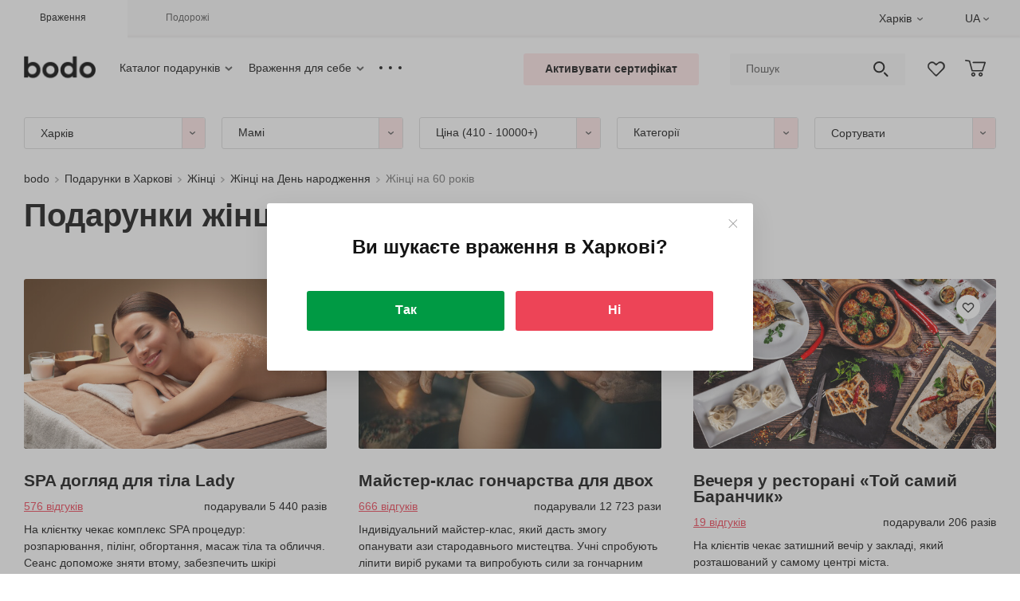

--- FILE ---
content_type: text/html; charset=UTF-8
request_url: https://www.bodo.ua/ua/kharkov/podarki/zhenshchine/den-rozhdeniya/60-let/
body_size: 33202
content:
<!DOCTYPE html>
<html lang="uk-UA">
<head>
  <link href="https://cdn-ua.bodo.gift" rel="preconnect">
  <script>window.clientExperimentVariation = 0;</script>  <meta charset="UTF-8">
  <meta name="viewport" content="width=device-width, initial-scale=1">
  <title>Подарунки жінці на 60 років ✔️ Купити подарунок жінці на день народження, ювілей у Харкові</title>
  <meta name="csrf-param" content="_csrf">
<meta name="csrf-token" content="dc-0O2-XFcn5Ce5-9eyEIEit7nTr_q16TBYjpgdu4RFNnIJRJNkniK1aujC42exiHNqIINus5D88RXTzdQOOVA==">
  <link rel="shortcut icon" href="/favicon_wow.ico" type="image/x-icon">
  <link rel="icon" type="image/png" sizes="32x32" href="/favicon-32x32.png">
  <link rel="icon" type="image/png" sizes="96x96" href="/favicon-96x96.png">
  <link rel="icon" type="image/png" sizes="192x192" href="/favicon-192x192.png">
  <link rel="apple-touch-icon" sizes="76x76" href="/favicon-76x76.png">
  <link rel="apple-touch-icon" sizes="114x114" href="/favicon-114x114.png">
  <link rel="apple-touch-icon" sizes="120x120" href="/favicon-120x120.png">
  <link rel="apple-touch-icon" sizes="144x144" href="/favicon-144x144.png">
  <link rel="apple-touch-icon" sizes="152x152" href="/favicon-152x152.png">
  <link rel="apple-touch-icon" sizes="180x180" href="/favicon-180x180.png">
  <link rel="mask-icon" href="/safari-pinned-tab.svg" color="#ed4457">
  <link rel="manifest" href="/site.webmanifest">
  <meta name="msapplication-TileColor" content="#ffffff">
  <meta name="theme-color" content="#ffffff">
  <meta name="msapplication-TileImage" content="/favicon-144x144.png">
  
  <meta name="globalsign-domain-verification" content="pHxUyBSputepB8C5mgCIYf3mQ8XsBlvnJNRNZSlnUT">
<meta name="description" content="Подарунки жінці на 60 років у Харкові 🎁 Фото та відео-огляди ❤️ Кращі варіанти ✅ Перевірені пропозиції ⏩ 10 років на ринку">
<meta property="og:description" content="Подарунки жінці на 60 років у Харкові 🎁 Фото та відео-огляди ❤️ Кращі варіанти ✅ Перевірені пропозиції ⏩ 10 років на ринку">
<meta name="robots" content="follow">
<meta property="og:title" content="Подарунки жінці на 60 років ✔️ Купити подарунок жінці на день народження, ювілей у Харкові">
<meta property="og:image" content="https://cdn-ua.bodo.gift/resize/upload/files/cm-experience/103/102447/images_file/all_all_big-t1633614742-r1w568h318q90zc1.jpg">
<meta property="og:type" content="website">
<meta property="og:site_name" content="bodo">
<meta property="og:url" content="https://www.bodo.ua/ua/kharkov/podarki/zhenshchine/den-rozhdeniya/60-let/">
<meta property="og:locale" content="uk">
<meta property="og:locale:alternate" content="ru-UA">
<link href="https://www.bodo.ua/ua/kharkov/podarki/zhenshchine/den-rozhdeniya/60-let/" rel="canonical">
<link href="https://www.bodo.ua/kharkov/podarki/zhenshchine/den-rozhdeniya/60-let/" rel="alternate" hreflang="ru-UA">
<link href="https://www.bodo.ua/ua/kharkov/podarki/zhenshchine/den-rozhdeniya/60-let/" rel="alternate" hreflang="x-default">
<link href="https://www.bodo.ua/ua/kharkov/podarki/zhenshchine/den-rozhdeniya/60-let/" rel="alternate" hreflang="uk-UA"><link href="https://cdn-ua.bodo.gift/min/c/2026/c-f98e29850691e408fac66dece6690540.css" rel="stylesheet">
<script src="https://cdn-ua.bodo.gift/min/c/2026/c-daa481599dead221b601e778ef859ebe.js"></script>
<script>window.dataLayer = window.dataLayer || [];
    function gtag() {dataLayer.push(arguments);}
    gtag('js', new Date());
window.rating_9894f1e9 = {"showClear":false,"showCaption":false,"step":1,"language":"ru"};
window.services = window.services || {};window.services.analyticEventTrigger = new window.modules.analytics.CompositeAnalyticEventTrigger();
window.wayTrackDataLayer = window.wayTrackDataLayer || []; function wTrack() {window.wayTrackDataLayer.push(arguments)};
!function (f, b, e, v, n, t, s) {
      if (f.fbq) return;
      n = f.fbq = function () {
        n.callMethod ?
          n.callMethod.apply(n, arguments) : n.queue.push(arguments)
      };
      if (!f._fbq) f._fbq = n;
      n.push = n;
      n.loaded = !0;
      n.version = "2.0";
      n.queue = [];
      t = b.createElement(e);
      t.async = !0;
      t.src = v;
      s = b.getElementsByTagName(e)[0];
      setTimeout(function () {
        s.parentNode.insertBefore(t, s)
      }, 0);
    }(window,
      document, "script", "https://connect.facebook.net/en_US/fbevents.js");
    fbq("init", "333595808339157");
    fbq("track", "PageView");</script></head>
<body>
<img alt="" width="99999" height="99999" style="pointer-events: none; position: absolute; top: 0; left: 0; width: 98vw; height: 99vh; max-width: 98vw; max-height: 99vh;" src="[data-uri]">
<script src="https://www.googletagmanager.com/gtag/js?id=G-XCW42JZ64N" async></script>
<script src="https://cdn-ua.bodo.gift/min/c/2026/c-c3d1f23707821837df0bebdba93522ad.js"></script>
<script>window.services.currency.setConfig({"format":{"decimalSeparator":",","thousandsSeparator":" ","enforceThousandsSeparator":false},"template":"{amount} {currency_code}","presentation":"\u0433\u0440\u043d","iso_4217_alfa":"UAH","iso_4217_number":"980","symbol":"\u20b4","symbol_unicode":"U+20B4"});
window.basketConfig = {"cookie":{"cookieName":"bBasket","cookieDomain":"www.bodo.ua","cookieUrlPath":"\/"},"ajaxLoadUrl":"L3VhL2toYXJrb3YvYXBwL2Jhc2tldC9leHBlcmllbmNlcy1kYXRhLz9fPTEmZXhwZXJpZW5jZXNJZD0="};
window.favoriteConfig = {addToFavoriteUrl: 'L3VhL2toYXJrb3YvYXBwL2Zhdm9yaXRlL2FkZC10by1mYXZvcml0ZS8=',removeFromFavoriteUrl: 'L3VhL2toYXJrb3YvYXBwL2Zhdm9yaXRlL3JlbW92ZS1mcm9tLWZhdm9yaXRlLw==',favoriteExperiencesIdsUrl: 'L3VhL2toYXJrb3YvYXBwL2Zhdm9yaXRlL2Zhdm9yaXRlLWV4cGVyaWVuY2VzLWlkcy8='};
var cookieDomain = 'www.bodo.ua',cookiePath = '/',currentCity = 'kharkov',orderingType = 'gift',currentSubdomain = 'kharkov';
window.siteLanguage = {iso6391: 'ru',alias: 'ru'};
    window.selectedLanguage = {iso6391: 'uk',alias: 'ua'};
gtag("config", "G-XCW42JZ64N");
(function(t,w) {
  var translationData = {"ua":{"Дети":"Діти","Взрослые":"Дорослі","от {child_age} года":"від {child_age} року","от {child_age} лет":"від {child_age} років","{child_age} год":"{child_age} рік","{child_age} года":"{child_age} року","{child_age} лет":"{child_age} років","Сбросить цену":"Скинути ціну","Цена":"Ціна","Сбросить все категории":"Скинути всі категорії","Категории":"Категорії","Необходимо заполнить «{fieldPlaceholder}».":"Необхідно заповнити «{fieldPlaceholder}».","Минимальная дата «{minDate}».":"Мінімальна дата «{minDate}».","Максимальная дата «{maxDate}».":"Максимальна дата «{maxDate}».","Неверный формат даты.":"Неправильний формат дати.","Необходимо выбрать.":"Необхідно вибрати.","Значение {fieldPlaceholder} должно содержать минимум {min} символов.":"Значення {fieldPlaceholder} має містити мінімум {min} символів.","Значение {fieldPlaceholder} должно содержать максимум {max} символов.":"Значення {fieldPlaceholder} повинно містити максимум {max} символів.","Emoji не поддерживаются.":"Emoji не підтримуються.","Необходимо принять соглашение":"Необхідно прийняти угоду","Показать ещё":"Показати ще","По вашему запросу ничего не найдено":"За вашим запитом нічого не знайдено","Пожалуйста подождите...":"Будь ласка, зачекайте...","Смотреть все результаты":"Дивитись усі результати"}};
  if (typeof w.ALIABCTranslator___t === 'undefined') {
    var textTemplateDecoder = new t.TextTemplateDecoder('{','}');
    w.ALIABCTranslator___t = new t.Translator('ru', 'ua', textTemplateDecoder, translationData);
    w.__t = w.ALIABCTranslator___t.translate.bind(w.ALIABCTranslator___t);
  } else {
    w.ALIABCTranslator___t.addTranslations(translationData);
  }
})(window.modules.translator,window);</script><header class="header">
  <div class="header-top js-header-top">
  <div class="container-fluid">
    <div class="row">
      <div class="col">
        <ul class="additional-menu">
                      <li class="additional-menu__item">
                              <a data-link="aHR0cHM6Ly93d3cuYm9kby51YS91YS9raGFya292Lw==" rel="nofollow" class="additional-menu__link additional-menu__link_active">
                  <span class="additional-menu__text">Враження</span>
                </a>
                          </li>
                      <li class="additional-menu__item">
                              <a data-link="aHR0cHM6Ly90cmF2ZWwuYm9kby51YS8=" rel="nofollow" class="additional-menu__link ">
                  <span class="additional-menu__text">Подорожі</span>
                </a>
                          </li>
                  </ul>
      </div>
      <div class="col text-right">
                <div id="dropdownMenu-w16" class="header-top__item city js-header-choose-city">  <div class="dropdown header-top__dropdown">
    <button class="btn dropdown-toggle js-dropdown-menu-btn" type="button" data-toggle="dropdown"
        aria-haspopup="true" aria-expanded="false">
      Харків    </button>
    <div class="dropdown-menu dropdown-menu-right">
      <span class="dropdown-item active">Харків</span><a class="dropdown-item" rel="nofollow" data-link="[base64]">Київ</a><a class="dropdown-item" rel="nofollow" data-link="[base64]">Львів</a><a class="dropdown-item" rel="nofollow" data-link="[base64]">Одеса</a><a class="dropdown-item" rel="nofollow" data-link="[base64]">Дніпро</a><a class="dropdown-item" rel="nofollow" data-link="[base64]">Вінниця</a><a class="dropdown-item" rel="nofollow" data-link="[base64]">Івано-Франківськ</a><a class="dropdown-item" rel="nofollow" data-link="[base64]">Хмельницький</a><a class="dropdown-item" rel="nofollow" data-link="[base64]">Тернопіль</a>    </div>
  </div>
</div>
        <div class="header-top__item language"><div class="header-col header_language-col">
  <div class="language-dropdown js-language-dropdown">
    <div class="dropdown header-top__dropdown">
      <button class="btn dropdown-toggle" type="button" data-toggle="dropdown" aria-haspopup="true"
          aria-expanded="false">UA</button>
      <div class="dropdown-menu dropdown-menu-right">
        <a href="https://www.bodo.ua/kharkov/podarki/zhenshchine/den-rozhdeniya/60-let/" class="dropdown-item">RU</a>
      <span class="dropdown-item active">UA</span>  </div>
    </div>
  </div>
</div>
</div>      </div>
    </div>
  </div>
</div>
  <div class="header-bottom_container">
  <div class="header-bottom js-header-bottom">
    <div class="container-fluid">
      <div class="row no-gutters middle">
        <div class="col-7 header-bottom__col">
          <figure class="logo">
            <a class="logo__link" data-link="L3VhL2toYXJrb3Yv" >
              <img class="logo__img" src="/new_design/img/logo.png" width="90" height="36"
                 title="Бодо, інтернет-магазин подарунків та вражень"
                 alt="подарунки bodo"/>
            </a>
          </figure>
          
<nav id="wn17" class="header-menu">  <ul class="header-menu__list js-header-menu__list">
          <li class="header-menu__item">
        <ul id="smartmenu18" class="sm js-submenu"><li><a class="header-menu__link with-arrow js-smartmenu-select-start-item" href="https://www.bodo.ua/ua/kharkov/podarki/" rel="">Каталог подарунків<span class="false-arrow"></span></a><ul class="sub-menu_list js-sub-menu-list"><li class="sub-menu_item"><a class="sub-menu_link" href="https://www.bodo.ua/ua/kharkov/podarki/" rel=""><span class='js-smartmenu-link-text'>Подарунки за одержувачем</span></a><ul class="sub-menu_list js-sub-menu-list"><li class="sub-menu_item"><a class="sub-menu_link" href="https://www.bodo.ua/ua/kharkov/podarki/zhenshchine/" rel=""><span class='js-smartmenu-link-text'>Жінці</span></a><ul class="sub-menu_list js-sub-menu-list"><li class="sub-menu_item"><a class="sub-menu_link" href="https://www.bodo.ua/ua/kharkov/podarki/podruge/" rel=""><span class='js-smartmenu-link-text'>Подрузі</span></a></li><li class="sub-menu_item"><a class="sub-menu_link" href="https://www.bodo.ua/ua/kharkov/podarki/devushke/" rel=""><span class='js-smartmenu-link-text'>Дівчині</span></a></li><li class="sub-menu_item"><a class="sub-menu_link" href="https://www.bodo.ua/ua/kharkov/podarki/zhene/" rel=""><span class='js-smartmenu-link-text'>Дружині</span></a></li><li class="sub-menu_item"><a class="sub-menu_link" href="https://www.bodo.ua/ua/kharkov/podarki/kollegam/zhenshchine/" rel=""><span class='js-smartmenu-link-text'>Співробітниці</span></a></li><li class="sub-menu_item"><a class="sub-menu_link" href="https://www.bodo.ua/ua/kharkov/podarki/mame/" rel=""><span class='js-smartmenu-link-text'>Мамі</span></a></li><li class="sub-menu_item"><a class="sub-menu_link" href="https://www.bodo.ua/ua/kharkov/podarki/nachalnitse/" rel=""><span class='js-smartmenu-link-text'>Начальниці</span></a></li><li class="sub-menu_item"><a class="sub-menu_link" href="https://www.bodo.ua/ua/kharkov/podarki/lyubimoy/" rel=""><span class='js-smartmenu-link-text'>Коханій</span></a></li><li class="sub-menu_item"><a class="sub-menu_link" href="https://www.bodo.ua/ua/kharkov/podarki/sestre/" rel=""><span class='js-smartmenu-link-text'>Сестрі</span></a></li><li class="sub-menu_item"><a class="sub-menu_link" href="https://www.bodo.ua/ua/kharkov/podarki/docheri/" rel=""><span class='js-smartmenu-link-text'>Доньці</span></a></li><li class="sub-menu_item"><a class="sub-menu_link" href="https://www.bodo.ua/ua/kharkov/podarki/rodnym/babushke/" rel=""><span class='js-smartmenu-link-text'>Бабусі</span></a></li><li class="sub-menu_item"><a class="sub-menu_link" href="https://www.bodo.ua/ua/kharkov/podarki/zhenshchine/" rel=""><span class='js-smartmenu-link-text'>• Усі подарунки для жінок</span></a></li></ul></li><li class="sub-menu_item"><a class="sub-menu_link" href="https://www.bodo.ua/ua/kharkov/podarki/muzhchine/" rel=""><span class='js-smartmenu-link-text'>Чоловікові</span></a><ul class="sub-menu_list js-sub-menu-list"><li class="sub-menu_item"><a class="sub-menu_link" href="https://www.bodo.ua/ua/kharkov/podarki/drugu/" rel=""><span class='js-smartmenu-link-text'>Другу</span></a></li><li class="sub-menu_item"><a class="sub-menu_link" href="https://www.bodo.ua/ua/kharkov/podarki/parnyu/" rel=""><span class='js-smartmenu-link-text'>Хлопцю</span></a></li><li class="sub-menu_item"><a class="sub-menu_link" href="https://www.bodo.ua/ua/kharkov/podarki/muzhu/" rel=""><span class='js-smartmenu-link-text'>Чоловіку</span></a></li><li class="sub-menu_item"><a class="sub-menu_link" href="https://www.bodo.ua/ua/kharkov/podarki/kollegam/sotrudnikam/" rel=""><span class='js-smartmenu-link-text'>Співробітнику</span></a></li><li class="sub-menu_item"><a class="sub-menu_link" href="https://www.bodo.ua/ua/kharkov/podarki/pape/" rel=""><span class='js-smartmenu-link-text'>Тату</span></a></li><li class="sub-menu_item"><a class="sub-menu_link" href="https://www.bodo.ua/ua/kharkov/podarki/shefu/" rel=""><span class='js-smartmenu-link-text'>Начальнику</span></a></li><li class="sub-menu_item"><a class="sub-menu_link" href="https://www.bodo.ua/ua/kharkov/podarki/lyubimomu/" rel=""><span class='js-smartmenu-link-text'>Коханому</span></a></li><li class="sub-menu_item"><a class="sub-menu_link" href="https://www.bodo.ua/ua/kharkov/podarki/bratu/" rel=""><span class='js-smartmenu-link-text'>Брату</span></a></li><li class="sub-menu_item"><a class="sub-menu_link" href="https://www.bodo.ua/ua/kharkov/podarki/synu/" rel=""><span class='js-smartmenu-link-text'>Сину</span></a></li><li class="sub-menu_item"><a class="sub-menu_link" href="https://www.bodo.ua/ua/kharkov/podarki/rodnym/dedushke/" rel=""><span class='js-smartmenu-link-text'>Дідусю</span></a></li><li class="sub-menu_item"><a class="sub-menu_link" href="https://www.bodo.ua/ua/kharkov/podarki/muzhchine/" rel=""><span class='js-smartmenu-link-text'>• Усі подарунки для чоловіків</span></a></li></ul></li><li class="sub-menu_item"><a class="sub-menu_link" href="https://www.bodo.ua/ua/kharkov/podarki/dvoim/" rel=""><span class='js-smartmenu-link-text'>Парі</span></a></li><li class="sub-menu_item"><a class="sub-menu_link" href="https://www.bodo.ua/ua/kharkov/podarki/detyam/" rel=""><span class='js-smartmenu-link-text'>Дитині</span></a><ul class="sub-menu_list js-sub-menu-list"><li class="sub-menu_item"><a class="sub-menu_link" href="https://www.bodo.ua/ua/kharkov/podarki/malchiku/" rel=""><span class='js-smartmenu-link-text'>Хлопчику</span></a></li><li class="sub-menu_item"><a class="sub-menu_link" href="https://www.bodo.ua/ua/kharkov/podarki/devochke/" rel=""><span class='js-smartmenu-link-text'>Дівчинці</span></a></li><li class="sub-menu_item"><a class="sub-menu_link" href="https://www.bodo.ua/ua/kharkov/podarki/detyam/" rel=""><span class='js-smartmenu-link-text'>• Усі подарунки для дітей</span></a></li></ul></li><li class="sub-menu_item"><a class="sub-menu_link" href="https://www.bodo.ua/ua/kharkov/podarki/rodnym/semye/" rel=""><span class='js-smartmenu-link-text'>Сімейні</span></a><ul class="sub-menu_list js-sub-menu-list"><li class="sub-menu_item"><a class="sub-menu_link" href="https://www.bodo.ua/ua/kharkov/podarki/roditelyam/" rel=""><span class='js-smartmenu-link-text'>Батькам</span></a></li><li class="sub-menu_item"><a class="sub-menu_link" href="https://www.bodo.ua/ua/kharkov/podarki/rodnym/" rel=""><span class='js-smartmenu-link-text'>Родичам</span></a></li><li class="sub-menu_item"><a class="sub-menu_link" href="https://www.bodo.ua/ua/kharkov/podarki/rodnym/kumovyam/" rel=""><span class='js-smartmenu-link-text'>Кумам</span></a></li><li class="sub-menu_item"><a class="sub-menu_link" href="https://www.bodo.ua/ua/kharkov/podarki/rodnym/semye/" rel=""><span class='js-smartmenu-link-text'>• Усі сімейні подарунки</span></a></li></ul></li><li class="sub-menu_item"><a class="sub-menu_link" href="https://www.bodo.ua/ua/kharkov/podarki/druzyam/" rel=""><span class='js-smartmenu-link-text'>Компанії</span></a><ul class="sub-menu_list js-sub-menu-list"><li class="sub-menu_item"><a class="sub-menu_link" href="https://www.bodo.ua/ua/kharkov/podarki/druzyam/" rel=""><span class='js-smartmenu-link-text'>Друзям</span></a></li><li class="sub-menu_item"><a class="sub-menu_link" href="https://www.bodo.ua/ua/kharkov/podarki/kollegam/" rel=""><span class='js-smartmenu-link-text'>Колегам</span></a></li><li class="sub-menu_item"><a class="sub-menu_link" href="https://www.bodo.ua/ua/kharkov/podarki/druzyam/" rel=""><span class='js-smartmenu-link-text'>• Усі подарунки для компанії</span></a></li></ul></li></ul></li><li class="sub-menu_item"><a class="sub-menu_link" href="https://www.bodo.ua/ua/kharkov/podarki/" rel=""><span class='js-smartmenu-link-text'>Подарунки з приводу</span></a><ul class="sub-menu_list js-sub-menu-list"><li class="sub-menu_item"><a class="sub-menu_link" href="https://www.bodo.ua/ua/kharkov/podarki/den-rozhdeniya/" rel=""><span class='js-smartmenu-link-text'>День народження</span></a></li><li class="sub-menu_item"><a class="sub-menu_link" href="https://www.bodo.ua/ua/kharkov/podarki/godovshchina/" rel=""><span class='js-smartmenu-link-text'>Річниця весілля</span></a></li><li class="sub-menu_item"><a class="sub-menu_link" href="https://www.bodo.ua/ua/kharkov/podarki/godovshchina-otnosheniy/" rel=""><span class='js-smartmenu-link-text'>Річниця стосунків</span></a></li><li class="sub-menu_item"><a class="sub-menu_link" href="https://www.bodo.ua/ua/kharkov/podarki/14-fevralia/" rel=""><span class='js-smartmenu-link-text'>День закоханих</span></a></li><li class="sub-menu_item"><a class="sub-menu_link" href="https://www.bodo.ua/ua/kharkov/podarki/8-marta/" rel=""><span class='js-smartmenu-link-text'>8 березня</span></a></li><li class="sub-menu_item"><a class="sub-menu_link" href="https://www.bodo.ua/ua/kharkov/podarki/svadbu/" rel=""><span class='js-smartmenu-link-text'>Весілля</span></a></li><li class="sub-menu_item"><a class="sub-menu_link" href="https://www.bodo.ua/ua/kharkov/podarki/podarki-na-1-oktyabrya/" rel=""><span class='js-smartmenu-link-text'>1 жовтня</span></a></li><li class="sub-menu_item"><a class="sub-menu_link" href="https://www.bodo.ua/ua/kharkov/podarki/svadbu/devichnik/" rel=""><span class='js-smartmenu-link-text'>Дівич-вечір</span></a></li><li class="sub-menu_item"><a class="sub-menu_link" href="https://www.bodo.ua/ua/kharkov/podarki/svadbu/malchishnik/" rel=""><span class='js-smartmenu-link-text'>Парубоцька вечірка</span></a></li><li class="sub-menu_item"><a class="sub-menu_link" href="https://www.bodo.ua/ua/kharkov/podarki/podarki-na-6-dekabrya/" rel=""><span class='js-smartmenu-link-text'>6 грудня</span></a></li><li class="sub-menu_item"><a class="sub-menu_link" href="https://www.bodo.ua/ua/kharkov/podarki/podarki-na-den-svyatogo-nikolaya/" rel=""><span class='js-smartmenu-link-text'>День святого Миколая</span></a></li><li class="sub-menu_item"><a class="sub-menu_link" href="https://www.bodo.ua/ua/kharkov/podarki/podarki-na-rozhdestvo/" rel=""><span class='js-smartmenu-link-text'>Різдво</span></a></li><li class="sub-menu_item"><a class="sub-menu_link" href="https://www.bodo.ua/ua/kharkov/podarki/novogodnie-podarki/" rel=""><span class='js-smartmenu-link-text'>Новий рік</span></a></li></ul></li><li class="sub-menu_item"><a class="sub-menu_link" href="https://www.bodo.ua/ua/kharkov/category/" rel=""><span class='js-smartmenu-link-text'>Категорії подарунків</span></a><ul class="sub-menu_list js-sub-menu-list"><li class="sub-menu_item"><a class="sub-menu_link" href="https://www.bodo.ua/ua/kharkov/category/ekstrim/" rel=""><span class='js-smartmenu-link-text'>Адреналін</span></a></li><li class="sub-menu_item"><a class="sub-menu_link" href="https://www.bodo.ua/ua/kharkov/category/romantika/" rel=""><span class='js-smartmenu-link-text'>Романтика</span></a></li><li class="sub-menu_item"><a class="sub-menu_link" href="https://www.bodo.ua/ua/kharkov/category/spa/" rel=""><span class='js-smartmenu-link-text'>SPA та масажі</span></a></li><li class="sub-menu_item"><a class="sub-menu_link" href="https://www.bodo.ua/ua/kharkov/category/polety/" rel=""><span class='js-smartmenu-link-text'>Польоти</span></a></li><li class="sub-menu_item"><a class="sub-menu_link" href="https://www.bodo.ua/ua/kharkov/category/drayv/" rel=""><span class='js-smartmenu-link-text'>Авто/мото</span></a></li><li class="sub-menu_item"><a class="sub-menu_link" href="https://www.bodo.ua/ua/kharkov/category/aktivnyj-otdykh/" rel=""><span class='js-smartmenu-link-text'>Активний відпочинок</span></a></li><li class="sub-menu_item"><a class="sub-menu_link" href="https://www.bodo.ua/ua/kharkov/category/aqua/" rel=""><span class='js-smartmenu-link-text'>Водні</span></a></li><li class="sub-menu_item"><a class="sub-menu_link" href="https://www.bodo.ua/ua/kharkov/category/eksklyuziv/" rel=""><span class='js-smartmenu-link-text'>Ексклюзив</span></a></li><li class="sub-menu_item"><a class="sub-menu_link" href="https://www.bodo.ua/ua/kharkov/category/restoran/" rel=""><span class='js-smartmenu-link-text'>Ресторани</span></a></li><li class="sub-menu_item"><a class="sub-menu_link" href="https://www.bodo.ua/ua/kharkov/category/tvorchestvo/" rel=""><span class='js-smartmenu-link-text'>Творчість</span></a></li><li class="sub-menu_item"><a class="sub-menu_link" href="https://www.bodo.ua/ua/kharkov/category/ekskursii/" rel=""><span class='js-smartmenu-link-text'>Екскурсії</span></a></li><li class="sub-menu_item"><a class="sub-menu_link" href="https://www.bodo.ua/ua/kharkov/category/degustacii/" rel=""><span class='js-smartmenu-link-text'>Дегустації</span></a></li><li class="sub-menu_item"><a class="sub-menu_link" href="https://www.bodo.ua/ua/kharkov/category/igry-i-vecherinki/" rel=""><span class='js-smartmenu-link-text'>Ігри та вечірки</span></a></li><li class="sub-menu_item"><a class="sub-menu_link" href="https://www.bodo.ua/ua/kharkov/category/sport/" rel=""><span class='js-smartmenu-link-text'>Спорт</span></a></li><li class="sub-menu_item"><a class="sub-menu_link" href="https://www.bodo.ua/ua/kharkov/category/strelba/" rel=""><span class='js-smartmenu-link-text'>Стрільба</span></a></li><li class="sub-menu_item"><a class="sub-menu_link" href="https://www.bodo.ua/ua/kharkov/category/uikend/" rel=""><span class='js-smartmenu-link-text'>Вікенди</span></a></li><li class="sub-menu_item"><a class="sub-menu_link" href="https://www.bodo.ua/ua/kharkov/category/master-klass/" rel=""><span class='js-smartmenu-link-text'>Майстер-класи</span></a></li><li class="sub-menu_item"><a class="sub-menu_link" href="https://www.bodo.ua/ua/kharkov/category/fotosessiya/" rel=""><span class='js-smartmenu-link-text'>Фотосесії</span></a></li><li class="sub-menu_item"><a class="sub-menu_link" href="https://www.bodo.ua/ua/kharkov/category/beauty/" rel=""><span class='js-smartmenu-link-text'>Beauty</span></a></li></ul></li><li class="sub-menu_item"><a class="sub-menu_link" href="https://www.bodo.ua/ua/kharkov/podarki/den-rozhdeniya/" rel=""><span class='js-smartmenu-link-text'>Подарунки по віку</span></a><ul class="sub-menu_list js-sub-menu-list"><li class="sub-menu_item"><a class="sub-menu_link" href="https://www.bodo.ua/ua/kharkov/podarki/den-rozhdeniya/16-let/" rel=""><span class='js-smartmenu-link-text'>16 років</span></a></li><li class="sub-menu_item"><a class="sub-menu_link" href="https://www.bodo.ua/ua/kharkov/podarki/den-rozhdeniya/18-let/" rel=""><span class='js-smartmenu-link-text'>18 років</span></a></li><li class="sub-menu_item"><a class="sub-menu_link" href="https://www.bodo.ua/ua/kharkov/podarki/den-rozhdeniya/20-let/" rel=""><span class='js-smartmenu-link-text'>20 років</span></a></li><li class="sub-menu_item"><a class="sub-menu_link" href="https://www.bodo.ua/ua/kharkov/podarki/den-rozhdeniya/25-let/" rel=""><span class='js-smartmenu-link-text'>25 років</span></a></li><li class="sub-menu_item"><a class="sub-menu_link" href="https://www.bodo.ua/ua/kharkov/podarki/den-rozhdeniya/30-let/" rel=""><span class='js-smartmenu-link-text'>30 років</span></a></li><li class="sub-menu_item"><a class="sub-menu_link" href="https://www.bodo.ua/ua/kharkov/podarki/den-rozhdeniya/40-let/" rel=""><span class='js-smartmenu-link-text'>40 років</span></a></li><li class="sub-menu_item"><a class="sub-menu_link" href="https://www.bodo.ua/ua/kharkov/podarki/den-rozhdeniya/50-let/" rel=""><span class='js-smartmenu-link-text'>50 років</span></a></li><li class="sub-menu_item"><a class="sub-menu_link" href="https://www.bodo.ua/ua/kharkov/podarki/den-rozhdeniya/60-let/" rel=""><span class='js-smartmenu-link-text'>60 років</span></a></li></ul></li></ul><li></ul>      </li>
          <li class="header-menu__item">
        <ul id="smartmenu19" class="sm js-submenu"><li><a class="header-menu__link with-arrow js-smartmenu-select-start-item" href="https://www.bodo.ua/ua/kharkov/for-myself/" rel="">Враження для себе<span class="false-arrow"></span></a><ul class="sub-menu_list js-sub-menu-list"><li class="sub-menu_item"><a class="sub-menu_link" href="https://www.bodo.ua/ua/kharkov/for-myself/pari/" rel=""><span class='js-smartmenu-link-text'>Дозвілля для пари</span></a></li><li class="sub-menu_item"><a class="sub-menu_link" href="https://www.bodo.ua/ua/kharkov/for-myself/rodyni/" rel=""><span class='js-smartmenu-link-text'>Дозвілля для родини</span></a></li><li class="sub-menu_item"><a class="sub-menu_link" href="https://www.bodo.ua/ua/kharkov/for-myself/dityam/" rel=""><span class='js-smartmenu-link-text'>Дозвілля для дітей</span></a></li><li class="sub-menu_item"><a class="sub-menu_link" href="https://www.bodo.ua/ua/kharkov/for-myself/divchyni/" rel=""><span class='js-smartmenu-link-text'>Дозвілля для дівчат</span></a></li><li class="sub-menu_item"><a class="sub-menu_link" href="https://www.bodo.ua/ua/kharkov/for-myself/choloviku/" rel=""><span class='js-smartmenu-link-text'>Дозвілля для чоловіків</span></a></li></ul><li></ul>      </li>
          <li class="header-menu__item">
        <a class="header-menu__link" href="https://www.bodo.ua/ua/kharkov/how-it-works/" rel="">Як це працює</a>      </li>
          <li class="header-menu__item">
        <a class="header-menu__link" href="https://www.bodo.ua/ua/kharkov/shops/" rel="">Наші магазини</a>      </li>
          <li class="header-menu__item">
        <a class="header-menu__link" href="https://www.bodo.ua/ua/kharkov/corporate/" rel="">Корпоративні подарунки</a>      </li>
          <li class="header-menu__item">
        <a class="header-menu__link" href="https://www.bodo.ua/ua/kharkov/delivery-payment/" rel="">Доставка</a>      </li>
          <li class="header-menu__item">
        <a class="header-menu__link" href="https://www.bodo.ua/ua/kharkov/feedback/" rel="">Відгуки</a>      </li>
          <li class="header-menu__item">
        <a class="header-menu__link" href="https://www.bodo.ua/ua/kharkov/contacts/" rel="">Контакти</a>      </li>
          <li class="header-menu__item">
        <a class="header-menu__link" href="https://www.bodo.ua/ua/kharkov/first/" rel="">Про компанію</a>      </li>
          <li class="header-menu__item">
        <a class="header-menu__link" href="https://www.bodo.ua/ua/kharkov/work/" rel="">Вакансії</a>      </li>
      </ul>
</nav>        </div>
        <div class="col-5 header-bottom__col text-right">
          <div class="row no-gutters middle">
            <div class="col-5 text-center">
              <div class="header-bottom__item header__use-certificate">
                <a class="button btn_third-type" href="/ua/kharkov/active/">Активувати сертифікат</a>              </div>
            </div>
            <div class="col-5 text-center">
              <div class="header-bottom__item header-search">
                                <form id="w3" class="header-search__form js-header-search-form" action="https://www.bodo.ua/ua/kharkov/search/" method="get" onsubmit="return !!$(&#039;.js-header-search-input[name]&#039;).val()">
<input type="hidden" name="order_type" value="gift"><input type="text" class="header-search__input js-header-search-input" name="search" value="" placeholder="Пошук"><button type="submit" class="header-search__btn"></button></form>              </div>
            </div>
            <div class="col-1 text-center js-favorite-block-wrapper">
              <div class="header-bottom__item header-favorites js-favorite-block">
  <a class="header-favorites__link js-favorites__link" data-link="L3VhL2toYXJrb3Yvd2lzaGxpc3Qv" rel="nofollow">
    <div class="header__count js-favorites__count" style="display:none;">0</div>
  </a>
  <div class="empty-list-container js-empty-favorites">
    <div class="empty-list__headline">
      Список бажань порожній    </div>
    <div class="empty-list__text">
      Додавайте враження та діліться бажаннями з друзями.    </div>
    <button type="button" class="button btn_third-type empty-list__btn js-show-experience-favorite">
      Додати враження    </button>
  </div>
</div>
            </div>
            <div class="col-1 text-center js-basket-block-wrapper">
              <div class="header-basket header-bottom__item js-basket-button-block"><a class="basket__link js-basket__link" data-link="L3VhL2toYXJrb3YvcGVyc29uYWwv"  rel="nofollow">
  <div class="basket__icon"></div>
  <div class="basket__count js-basket__count" style="display:none">0</div>
</a>
<div class="empty-list-container js-empty-basket">
  <div class="empty-list__headline">
    Ваш кошик порожній  </div>
  <div class="empty-list__text">
    Додавайте вподобані враження до кошика.  </div>
  <button type="button" class="button btn_third-type empty-list__btn js-show-experience-basket">
    Додати враження  </button>
</div>
</div>            </div>
          </div>
        </div>
      </div>
    </div>
  </div>
  </div>
</header>
<div id="no-more-in-gift" class="modal fade no-more-in-gift" tabindex="-1" role="dialog" aria-hidden="true">
  <div class="modal-dialog modal-dialog-centered" role="document">
    <div class="modal-content">
      <div class="modal-header">
        <button class="close" type="button" data-dismiss="modal" aria-label="Close"><span
              aria-hidden="true"></span></button>
        <div class="modal-headline">
          У кошику 5 вражень        </div>
      </div>
      <div class="modal-body">
        <p>
          Ви додали в подарунок максимальну кількість вражень        </p>
        <div class="btn-container popup__btn">
          <a class="button btn_first-type js-experience-limit-basket-btn" data-link="L3VhL2toYXJrb3YvcGVyc29uYWwv">
            Замовити          </a>
        </div>
      </div>
    </div>
  </div>
</div>
<div class="modal fade info-popup big js-basket-ordering-type-router-modal" id="modal-change-basket-ordering-from-gift"
   tabindex="-1" role="dialog" aria-hidden="true">
  <div class="modal-dialog modal-dialog-centered" role="document">
    <div class="modal-content">
      <div class="modal-header">
        <button class="close" type="button" data-dismiss="modal" aria-label="Close"><span
              aria-hidden="true"></span></button>
        <div class="modal-headline">
          Ви вже вибрали враження в подарунок. Хочете купити для себе?        </div>
      </div>
      <div class="modal-body">
        <div class="popup-content">
          <p>
            Додати до кошика можна враження тільки одного типу: в подарунок або для себе. Якщо хочете купити і враження для себе, і на подарунок, потрібно спочатку оформити одне замовлення, а потім — інше.          </p>
          <div class="row">
            <div class="col">
              <div class="btn-container popup__btn">
                <button class="button btn_first-type js-button-replace" type="button">
                  Замінити на замовлення для себе                </button>
              </div>
            </div>
            <div class="col">
              <div class="btn-container popup__btn">
                <a data-link="L3VhL2toYXJrb3YvcGVyc29uYWwv"                  class="button btn_second-type js-button-order">
                  Оформити замовлення на подарунок                </a>
              </div>
            </div>
          </div>
        </div>
      </div>
    </div>
  </div>
</div>
<div class="modal fade info-popup big js-basket-ordering-type-router-modal"
   id="modal-change-basket-ordering-from-myself" tabindex="-1" role="dialog" aria-hidden="true">
  <div class="modal-dialog modal-dialog-centered" role="document">
    <div class="modal-content">
      <div class="modal-header">
        <button class="close" type="button" data-dismiss="modal" aria-label="Close"><span
              aria-hidden="true"></span></button>
        <div class="modal-headline">
          Ви вже вибрали враження для себе. Хочете купити в подарунок?        </div>
      </div>
      <div class="modal-body">
        <div class="popup-content">
          <p>
            Додати до кошика можна враження тільки одного типу: в подарунок або для себе. Якщо хочете купити і враження для себе, і на подарунок, потрібно спочатку оформити одне замовлення, а потім — інше.          </p>
          <div class="row">
            <div class="col">
              <div class="btn-container popup__btn">
                <button class="button btn_first-type js-button-replace" type="button">
                  Замінити на замовлення в подарунок                </button>
              </div>
            </div>
            <div class="col">
              <div class="btn-container popup__btn">
                <a data-link="L3VhL2toYXJrb3YvcGVyc29uYWwv"                  class="button btn_second-type js-button-order">
                  Оформити замовлення для себе                </a>
              </div>
            </div>
          </div>
        </div>
      </div>
    </div>
  </div>
</div>
<main class="main">
  <div class="wrap main-page">
    
    
    <section class="filters-container">
  <div class="filters js-filter-container">
    <div class="container-fluid">
      <div class="row filters__row middle">
        <div class="col filters__col">
          
<div id="catalog-filters">
  <div class="js-filters-attribute-status"
     data-attribute-status={"forWhoWithParticipants":{"consumersStatuses":{"spa":false,"35196":true,"detyam":true,"dvoim":true,"35195":false,"for_lover_him":true,"for_friend_him":true,"for_brother":true,"for_mother":true,"for_boss":true,"for_friend_her":true,"for_sister":true,"for_father":true,"for_colleague":true,"for_lover_her":true,"pare":true,"parnu":true,"devushke":true,"mugu":true,"gene":true,"rebenky":true,"nachalniku":true,"nachalnice":true,"drugu-sotrydniky":true,"podryge-sotrudnice":true,"dlya-kompanii":true,"for_boy":true,"for_girl":true,"son":true,"daughter":true,"friends":true,"family":true,"parents":true,"for_teenager":true,"for_teenager_girl":true,"for_teenager_boy":true,"for_team":true,"for_myself":true,"for-her-adult-main-consumer":true,"for-her-any-age-main-consumer":true,"for-him-any-age-main-consumer":true,"for-him-adult-main-consumer":true,"girl-main-consumer":false,"boy-main-consumer":false,"unisex-main-consumer":true,"all-family-main-consumer":true,"children-main-consumer":false}},"direction":{"available":false,"spa":true,"romantics":true,"extreme":true,"experience":true,"drive":true,"exclusive":true,"activity":true,"creation":true,"restaurant":true,"shooting":true,"water":true,"flies":false,"parties":true,"sport":true,"music":false,"tech":false,"tastings":true,"photoshoot":true,"gastro":false,"beauty":true,"ekskursii":true,"style":true,"gurman":false,"weekends":true,"online":false,"tvorchestvo":false,"krasota":false,"neobychnoe":false,"walk":false,"balloon":false}}></div>
  <form id="w1" action="https://www.bodo.ua/ua/kharkov/podarki/zhenshchine/den-rozhdeniya/60-let/" method="get" data-experience-filter-status-url="L3VhL2toYXJrb3YvYXBwL2NhdGFsb2cvZXhwZXJpZW5jZS1maWx0ZXItc3RhdHVzLw==">  <div class="row filters__row middle">
    <div class="col filters__col js-filter-city-wrapper">
  <div id="select2-container-select_4"><select id="select_4" class="js-filter-city-select" name="city" style="width: 100%">
<option value="">Харків</option>
<option value="kiev">Київ</option>
<option value="lvov">Львів</option>
<option value="odessa">Одеса</option>
<option value="kharkov" selected>Харків</option>
<option value="dnepr">Дніпро</option>
<option value="vinnitsa">Вінниця</option>
<option value="ivano-frankivsk">Івано-Франківськ</option>
<option value="khmelnytskyi">Хмельницький</option>
<option value="ternopil">Тернопіль</option>
</select></div></div>

<div class="col filters__col js-for-who-with-participants-filter">
  <div class="dropdown filters-dropdown consumers-dropdown js-dropdown-menu">
    <select id="forWho" name="for_who" style="width: 100%;">
<option value="">Кому</option>
<optgroup label="Для неї">
<option value="for_friend_her">Подрузі</option>
<option value="devushke">Дівчині</option>
<option value="gene">Дружині</option>
<option value="podryge-sotrudnice">Співробітниці</option>
<option value="for_mother" selected>Мамі</option>
<option value="nachalnice">Начальниці</option>
<option value="for_sister">Сестрі</option>
<option value="daughter">Доньці</option>
</optgroup>
<optgroup label="Для нього">
<option value="for_friend_him">Другу</option>
<option value="parnu">Хлопцеві</option>
<option value="mugu">Чоловікові</option>
<option value="drugu-sotrydniky">Співробітнику</option>
<option value="for_father">Татові</option>
<option value="nachalniku">Начальнику</option>
<option value="for_brother">Братові</option>
<option value="son">Синові</option>
</optgroup>
<optgroup label="Декільком">
<option value="dvoim">Для двох</option>
<option value="dlya-kompanii">Для компанії</option>
<option value="family">Для сім`ї</option>
<option value="friends">Друзям</option>
<option value="parents">Батькам</option>
</optgroup>
<optgroup label="Для дітей">
<option value="detyam">Дітям</option>
<option value="for_boy">Хлопчику</option>
<option value="for_girl">Дівчинці</option>
</optgroup>
</select>
    <button class="custom-dropdown__btn filters-dropdown__button js-dropdown-btn" type="button"
        style="display: none" data-toggle="dropdown" aria-haspopup="true" aria-expanded="false">
      <span class="js-filter-placeholder">
        Кому      </span>
      <span class="custom-dropdown__arrow"></span>
    </button>
    <div class="dropdown-menu custom-dropdown__menu filters-dropdown__menu js-dropdown-menu">
      <ul class="consumers-list">
                  <li class="consumers-item">
                          <strong>Для неї</strong>
                        <ul class="consumers-sublist">
                              <li class="consumers-subitem js-item-for-select "
                  data-value="for_friend_her"
                  data-is-show-adult-input="1"
                  data-is-show-children-input="1"
                  data-default-adult-count-value="0"
                  data-default-children-count-value="0"
                >
                  Подрузі                </li>
                              <li class="consumers-subitem js-item-for-select "
                  data-value="devushke"
                  data-is-show-adult-input="1"
                  data-is-show-children-input="0"
                  data-default-adult-count-value="0"
                  data-default-children-count-value="0"
                >
                  Дівчині                </li>
                              <li class="consumers-subitem js-item-for-select "
                  data-value="gene"
                  data-is-show-adult-input="1"
                  data-is-show-children-input="1"
                  data-default-adult-count-value="0"
                  data-default-children-count-value="0"
                >
                  Дружині                </li>
                              <li class="consumers-subitem js-item-for-select "
                  data-value="podryge-sotrudnice"
                  data-is-show-adult-input="1"
                  data-is-show-children-input="1"
                  data-default-adult-count-value="0"
                  data-default-children-count-value="0"
                >
                  Співробітниці                </li>
                              <li class="consumers-subitem js-item-for-select checked"
                  data-value="for_mother"
                  data-is-show-adult-input="1"
                  data-is-show-children-input="0"
                  data-default-adult-count-value="0"
                  data-default-children-count-value="0"
                >
                  Мамі                </li>
                              <li class="consumers-subitem js-item-for-select "
                  data-value="nachalnice"
                  data-is-show-adult-input="1"
                  data-is-show-children-input="1"
                  data-default-adult-count-value="0"
                  data-default-children-count-value="0"
                >
                  Начальниці                </li>
                              <li class="consumers-subitem js-item-for-select "
                  data-value="for_sister"
                  data-is-show-adult-input="1"
                  data-is-show-children-input="1"
                  data-default-adult-count-value="0"
                  data-default-children-count-value="0"
                >
                  Сестрі                </li>
                              <li class="consumers-subitem js-item-for-select "
                  data-value="daughter"
                  data-is-show-adult-input="1"
                  data-is-show-children-input="1"
                  data-default-adult-count-value="0"
                  data-default-children-count-value="0"
                >
                  Доньці                </li>
                          </ul>
          </li>
                  <li class="consumers-item">
                          <strong>Для нього</strong>
                        <ul class="consumers-sublist">
                              <li class="consumers-subitem js-item-for-select "
                  data-value="for_friend_him"
                  data-is-show-adult-input="1"
                  data-is-show-children-input="1"
                  data-default-adult-count-value="0"
                  data-default-children-count-value="0"
                >
                  Другу                </li>
                              <li class="consumers-subitem js-item-for-select "
                  data-value="parnu"
                  data-is-show-adult-input="1"
                  data-is-show-children-input="0"
                  data-default-adult-count-value="0"
                  data-default-children-count-value="0"
                >
                  Хлопцеві                </li>
                              <li class="consumers-subitem js-item-for-select "
                  data-value="mugu"
                  data-is-show-adult-input="1"
                  data-is-show-children-input="1"
                  data-default-adult-count-value="0"
                  data-default-children-count-value="0"
                >
                  Чоловікові                </li>
                              <li class="consumers-subitem js-item-for-select "
                  data-value="drugu-sotrydniky"
                  data-is-show-adult-input="1"
                  data-is-show-children-input="1"
                  data-default-adult-count-value="0"
                  data-default-children-count-value="0"
                >
                  Співробітнику                </li>
                              <li class="consumers-subitem js-item-for-select "
                  data-value="for_father"
                  data-is-show-adult-input="1"
                  data-is-show-children-input="0"
                  data-default-adult-count-value="0"
                  data-default-children-count-value="0"
                >
                  Татові                </li>
                              <li class="consumers-subitem js-item-for-select "
                  data-value="nachalniku"
                  data-is-show-adult-input="1"
                  data-is-show-children-input="1"
                  data-default-adult-count-value="0"
                  data-default-children-count-value="0"
                >
                  Начальнику                </li>
                              <li class="consumers-subitem js-item-for-select "
                  data-value="for_brother"
                  data-is-show-adult-input="1"
                  data-is-show-children-input="1"
                  data-default-adult-count-value="0"
                  data-default-children-count-value="0"
                >
                  Братові                </li>
                              <li class="consumers-subitem js-item-for-select "
                  data-value="son"
                  data-is-show-adult-input="1"
                  data-is-show-children-input="1"
                  data-default-adult-count-value="0"
                  data-default-children-count-value="0"
                >
                  Синові                </li>
                          </ul>
          </li>
                  <li class="consumers-item">
                          <strong>Декільком</strong>
                        <ul class="consumers-sublist">
                              <li class="consumers-subitem js-item-for-select "
                  data-value="dvoim"
                  data-is-show-adult-input="0"
                  data-is-show-children-input="0"
                  data-default-adult-count-value="0"
                  data-default-children-count-value="0"
                >
                  Для двох                </li>
                              <li class="consumers-subitem js-item-for-select "
                  data-value="dlya-kompanii"
                  data-is-show-adult-input="1"
                  data-is-show-children-input="1"
                  data-default-adult-count-value="4"
                  data-default-children-count-value="0"
                >
                  Для компанії                </li>
                              <li class="consumers-subitem js-item-for-select "
                  data-value="family"
                  data-is-show-adult-input="1"
                  data-is-show-children-input="1"
                  data-default-adult-count-value="2"
                  data-default-children-count-value="2"
                >
                  Для сім`ї                </li>
                              <li class="consumers-subitem js-item-for-select "
                  data-value="friends"
                  data-is-show-adult-input="1"
                  data-is-show-children-input="0"
                  data-default-adult-count-value="2"
                  data-default-children-count-value="0"
                >
                  Друзям                </li>
                              <li class="consumers-subitem js-item-for-select "
                  data-value="parents"
                  data-is-show-adult-input="0"
                  data-is-show-children-input="0"
                  data-default-adult-count-value="0"
                  data-default-children-count-value="0"
                >
                  Батькам                </li>
                          </ul>
          </li>
                  <li class="consumers-item">
                          <strong>Для дітей</strong>
                        <ul class="consumers-sublist">
                              <li class="consumers-subitem js-item-for-select "
                  data-value="detyam"
                  data-is-show-adult-input="0"
                  data-is-show-children-input="1"
                  data-default-adult-count-value="0"
                  data-default-children-count-value="2"
                >
                  Дітям                </li>
                              <li class="consumers-subitem js-item-for-select "
                  data-value="for_boy"
                  data-is-show-adult-input="0"
                  data-is-show-children-input="1"
                  data-default-adult-count-value="0"
                  data-default-children-count-value="1"
                >
                  Хлопчику                </li>
                              <li class="consumers-subitem js-item-for-select "
                  data-value="for_girl"
                  data-is-show-adult-input="0"
                  data-is-show-children-input="1"
                  data-default-adult-count-value="0"
                  data-default-children-count-value="1"
                >
                  Дівчинці                </li>
                          </ul>
          </li>
              </ul>
            <div class="hidden-container js-participants-container"
         style="">
                  <label>
            Хто піде? <span> (можете не вибирати і ми покажемо всі варіанти) </span>          </label>
        
        <div class="control-group js-participants-adult-count-container"
           style="">
          
<div id="participantsAdultCountWidget" class="form-group middle row"><input type="hidden" id="participantsAdultCountWidget" class="js-clickable-number-input" name="adult_count" value="0">  <div class="col-6 label">Дорослі</div>
  <div class="col-6 count">
    <button type="button"
        class="count-control minus js-clickable-number-minus-control disabled"
        data-type="minus">
    </button>
    <div class="count-val js-clickable-number-presentation-value">0</div>
    <button type="button" class="count-control plus js-clickable-number-plus-control" data-type="plus"></button>
  </div>
</div>        </div>
        <div class="control-group js-participants-child-count-container"
           style="display: none;">
          
<div id="participantsChildrenCountWidget" class="form-group middle row"><input type="hidden" id="participantsChildrenCountWidget" class="js-clickable-number-input" name="child_count" value="0">  <div class="col-6 label">Діти</div>
  <div class="col-6 count">
    <button type="button"
        class="count-control minus js-clickable-number-minus-control disabled"
        data-type="minus">
    </button>
    <div class="count-val js-clickable-number-presentation-value">0</div>
    <button type="button" class="count-control plus js-clickable-number-plus-control" data-type="plus"></button>
  </div>
</div>        </div>
        <div class="children-age-container js-participants-children-age-container"
           style="display: none;">
          <div class="control-group js-child-age-template" style="display: none">
            <div class="form-group children-age_select">
              <select class="filter-children-age" name="childrenAgeTemplate" style="width: 100%;">
<option value="">Вік</option>
<option value="4">4 роки</option>
<option value="5">5 років</option>
<option value="6">6 років</option>
<option value="7">7 років</option>
<option value="8">8 років</option>
<option value="9">9 років</option>
<option value="10">10 років</option>
<option value="11">11 років</option>
<option value="12">12 років</option>
<option value="13">13 років</option>
<option value="14">14 років</option>
<option value="15">15 років</option>
</select>            </div>
          </div>
                  </div>
      </div>
    </div>
  </div>
</div>
<div class="col filters__col filters__price">
  <div class="dropdown filters-dropdown js-dropdown">
    <div id="slider_8"><div class="js-min-price-select-wrapper"><div id="select2-container-select_9"><select id="select_9" name="price_min" style="width: 100%;">
<option value="" selected>410</option>
<option value="450">450</option>
<option value="500">500</option>
<option value="550">550</option>
<option value="600">600</option>
<option value="650">650</option>
<option value="700">700</option>
<option value="750">750</option>
<option value="800">800</option>
<option value="850">850</option>
<option value="900">900</option>
<option value="950">950</option>
<option value="1000">1000</option>
<option value="1100">1100</option>
<option value="1200">1200</option>
<option value="1300">1300</option>
<option value="1400">1400</option>
<option value="1500">1500</option>
<option value="1600">1600</option>
<option value="1700">1700</option>
<option value="1800">1800</option>
<option value="1900">1900</option>
<option value="2000">2000</option>
<option value="2100">2100</option>
<option value="2200">2200</option>
<option value="2300">2300</option>
<option value="2400">2400</option>
<option value="2500">2500</option>
<option value="2600">2600</option>
<option value="2700">2700</option>
<option value="2800">2800</option>
<option value="2900">2900</option>
<option value="3000">3000</option>
<option value="3100">3100</option>
<option value="3200">3200</option>
<option value="3300">3300</option>
<option value="3400">3400</option>
<option value="3500">3500</option>
<option value="3600">3600</option>
<option value="3700">3700</option>
<option value="3800">3800</option>
<option value="3900">3900</option>
<option value="4000">4000</option>
<option value="4100">4100</option>
<option value="4200">4200</option>
<option value="4300">4300</option>
<option value="4400">4400</option>
<option value="4500">4500</option>
<option value="4600">4600</option>
<option value="4700">4700</option>
<option value="4800">4800</option>
<option value="4900">4900</option>
<option value="5000">5000</option>
<option value="5200">5200</option>
<option value="5400">5400</option>
<option value="5600">5600</option>
<option value="5800">5800</option>
<option value="6000">6000</option>
<option value="6200">6200</option>
<option value="6400">6400</option>
<option value="6600">6600</option>
<option value="6800">6800</option>
<option value="7000">7000</option>
<option value="7200">7200</option>
<option value="7400">7400</option>
<option value="7600">7600</option>
<option value="7800">7800</option>
<option value="8000">8000</option>
<option value="8200">8200</option>
<option value="8400">8400</option>
<option value="8600">8600</option>
<option value="8800">8800</option>
<option value="9000">9000</option>
<option value="9200">9200</option>
<option value="9400">9400</option>
<option value="9600">9600</option>
<option value="9800">9800</option>
<option value="10000">10000</option>
<option value="more">10000+</option>
</select></div></div><div class="js-max-price-select-wrapper" style="display:none;"><div id="select2-container-select_10"><select id="select_10" name="price_max" style="width: 100%;">
<option value="410">410</option>
<option value="450">450</option>
<option value="500">500</option>
<option value="550">550</option>
<option value="600">600</option>
<option value="650">650</option>
<option value="700">700</option>
<option value="750">750</option>
<option value="800">800</option>
<option value="850">850</option>
<option value="900">900</option>
<option value="950">950</option>
<option value="1000">1000</option>
<option value="1100">1100</option>
<option value="1200">1200</option>
<option value="1300">1300</option>
<option value="1400">1400</option>
<option value="1500">1500</option>
<option value="1600">1600</option>
<option value="1700">1700</option>
<option value="1800">1800</option>
<option value="1900">1900</option>
<option value="2000">2000</option>
<option value="2100">2100</option>
<option value="2200">2200</option>
<option value="2300">2300</option>
<option value="2400">2400</option>
<option value="2500">2500</option>
<option value="2600">2600</option>
<option value="2700">2700</option>
<option value="2800">2800</option>
<option value="2900">2900</option>
<option value="3000">3000</option>
<option value="3100">3100</option>
<option value="3200">3200</option>
<option value="3300">3300</option>
<option value="3400">3400</option>
<option value="3500">3500</option>
<option value="3600">3600</option>
<option value="3700">3700</option>
<option value="3800">3800</option>
<option value="3900">3900</option>
<option value="4000">4000</option>
<option value="4100">4100</option>
<option value="4200">4200</option>
<option value="4300">4300</option>
<option value="4400">4400</option>
<option value="4500">4500</option>
<option value="4600">4600</option>
<option value="4700">4700</option>
<option value="4800">4800</option>
<option value="4900">4900</option>
<option value="5000">5000</option>
<option value="5200">5200</option>
<option value="5400">5400</option>
<option value="5600">5600</option>
<option value="5800">5800</option>
<option value="6000">6000</option>
<option value="6200">6200</option>
<option value="6400">6400</option>
<option value="6600">6600</option>
<option value="6800">6800</option>
<option value="7000">7000</option>
<option value="7200">7200</option>
<option value="7400">7400</option>
<option value="7600">7600</option>
<option value="7800">7800</option>
<option value="8000">8000</option>
<option value="8200">8200</option>
<option value="8400">8400</option>
<option value="8600">8600</option>
<option value="8800">8800</option>
<option value="9000">9000</option>
<option value="9200">9200</option>
<option value="9400">9400</option>
<option value="9600">9600</option>
<option value="9800">9800</option>
<option value="10000">10000</option>
<option value="" selected>10000+</option>
</select></div></div></div>  </div>
</div>
<div class="col filters__col">
  <div class="dropdown filters-dropdown js-dropdown categories__dropdown js-direction-filter">
    <div id="wn11"><select name="direction[]" multiple="multiple" size="1">
<option value="spa">SPA та масажі</option>
<option value="romantics">Романтика</option>
<option value="extreme">Адреналін</option>
<option value="experience">Новий досвід</option>
<option value="drive">Авто/мото</option>
<option value="exclusive">Ексклюзив</option>
<option value="activity">Активний відпочинок</option>
<option value="creation">Творчість</option>
<option value="restaurant">Ресторани</option>
<option value="shooting">Стрільба</option>
<option value="water">Водні</option>
<option value="flies">Польоти</option>
<option value="parties">Ігри та вечірки</option>
<option value="sport">Спорт</option>
<option value="tech">Техно</option>
<option value="tastings">Дегустації</option>
<option value="photoshoot">Фотосесії</option>
<option value="gastro">Гастроуроки</option>
<option value="beauty">Beauty</option>
<option value="ekskursii">Екскурсії</option>
<option value="style">На стилі</option>
<option value="weekends">Вікенди</option>
</select></div>  </div>
</div>
<div class="col filters__col js-filter-sort-wrapper">
  <div id="select2-container-select_12"><select id="select_12" name="sort" style="width: 100%">
<option value="">Сортувати</option>
<option value="new">Новинки</option>
<option value="pop">Популярні</option>
<option value="price_asc">Від дешевих до дорогих</option>
<option value="price_desc">Від дорогих до дешевих</option>
</select></div></div>

    
    <div class="col filters__col filters__col_reset js-filter-reset-btn" style="display:none;">    <a class="filters__reset" href="https://www.bodo.ua/ua/kharkov/podarki/zhenshchine/den-rozhdeniya/60-let/" rel="nofollow"></a>    </div>  </div>
  </form></div>
        </div>
        <div class="col filters__col filters__col_search">
          <button class="filters__search js-filter-search" type="button"></button>
        </div>
        <div class="col filters__col filters__favorites">
          <div class="header-bottom__item header-favorites js-favorite-block">
  <a class="header-favorites__link js-favorites__link" data-link="L3VhL2toYXJrb3Yvd2lzaGxpc3Qv" rel="nofollow">
    <div class="header__count js-favorites__count" style="display:none;">0</div>
  </a>
  <div class="empty-list-container js-empty-favorites">
    <div class="empty-list__headline">
      Список бажань порожній    </div>
    <div class="empty-list__text">
      Додавайте враження та діліться бажаннями з друзями.    </div>
    <button type="button" class="button btn_third-type empty-list__btn js-show-experience-favorite">
      Додати враження    </button>
  </div>
</div>
        </div>
        <div class="col filters__col filters__basket">
          <div class="header-basket header-bottom__item js-basket-button-block"><a class="basket__link js-basket__link" data-link="L3VhL2toYXJrb3YvcGVyc29uYWwv"  rel="nofollow">
  <div class="basket__icon"></div>
  <div class="basket__count js-basket__count" style="display:none">0</div>
</a>
<div class="empty-list-container js-empty-basket">
  <div class="empty-list__headline">
    Ваш кошик порожній  </div>
  <div class="empty-list__text">
    Додавайте вподобані враження до кошика.  </div>
  <button type="button" class="button btn_third-type empty-list__btn js-show-experience-basket">
    Додати враження  </button>
</div>
</div>        </div>
      </div>
    </div>
  </div>
</section>
    <section class="breadcrumbs-section"><div class="container-fluid"><nav><ol class="breadcrumbs" itemscope itemtype="https://schema.org/BreadcrumbList"><li itemscope itemprop="itemListElement" itemtype="https://schema.org/ListItem" class="breadcrumbs__item"><a class="breadcrumbs__link" href="https://www.bodo.ua/ua/kharkov/" itemprop="item"><span class="" itemprop="name">bodo</span></a>
    <meta itemprop="position" content="1" />
  </li><li itemscope itemprop="itemListElement" itemtype="https://schema.org/ListItem" class="breadcrumbs__item"><a class="breadcrumbs__link" href="https://www.bodo.ua/ua/kharkov/podarki/" itemprop="item"><span class="" itemprop="name">Подарунки в Харкові</span></a>
    <meta itemprop="position" content="2" />
  </li><li itemscope itemprop="itemListElement" itemtype="https://schema.org/ListItem" class="breadcrumbs__item"><a class="breadcrumbs__link" href="https://www.bodo.ua/ua/kharkov/podarki/zhenshchine/" itemprop="item"><span class="" itemprop="name">Жінці</span></a>
    <meta itemprop="position" content="3" />
  </li><li itemscope itemprop="itemListElement" itemtype="https://schema.org/ListItem" class="breadcrumbs__item"><a class="breadcrumbs__link" href="https://www.bodo.ua/ua/kharkov/podarki/zhenshchine/den-rozhdeniya/" itemprop="item"><span class="" itemprop="name">Жінці на День народження</span></a>
    <meta itemprop="position" content="4" />
  </li><li itemscope itemprop="itemListElement" itemtype="https://schema.org/ListItem" class="breadcrumbs__item"><span class="breadcrumbs__link"><span class="breadcrumbs__text" itemprop="name">Жінці на 60 років</span></span>
    <meta itemprop="position" content="5" />
  </li></ol></nav></div></section>
    <section class="catalog__section" id="catalogExperiences">
      <div class="js-catalog-blocks-container-wrapper">
        <div>
  <div class="container-fluid">
      <h1 class="page__headline ">Подарунки жінці на 60 років у Харкові</h1>

    
    
    <div class="catalog-blocks-container js-catalog-blocks-container"
       data-url="/ua/kharkov/podarki/zhenshchine/den-rozhdeniya/60-let/"
       data-page="0">
              <ul class="row product-row">
          
  <li class="product__col col-4"><div class="product-item js-product-item with_comment-count "
   data-id="102447">
  <div class="product-item__img-container">
  <span class="product-item__hover-container js-product-item__img-container"
     data-emulate-href="https://www.bodo.ua/ua/kharkov/go/spa-dohlyad-dlya-tila-lady-1-do-25-hod-102447/"
     data-is-blank="1">
    <span class="product__hover-block product__hover-block_tl" style="background-image: url('/new_design/img/hover-t-l.svg')"></span>
    <span class="product__hover-block product__hover-block_tr" style="background-image: url('/new_design/img/hover-t-r.svg')"></span>
    <span class="product__hover-block product__hover-block_bl" style="background-image: url('/new_design/img/hover-b-l.svg')"></span>
    <span class="product__hover-block product__hover-block_br" style="background-image: url('/new_design/img/hover-b-r.svg')"></span>
  </span>
  <img class="product-item__img js-product-item__img" src="https://cdn-ua.bodo.gift/upload/no_image/568_318_DADADA.svg" alt="Подарунки жінці на 60 років у Харкові - SPA догляд для тіла Lady" title="SPA догляд для тіла Lady" data-real-src="https://cdn-ua.bodo.gift/resize/upload/files/cm-experience/103/102447/images_file/all_all_big-t1633614742-r1w568h318q90zc1.jpg"><div class="product-item__favorites js-product-item-favorite-btn"></div></div>
  <div class="product-item__info-container">
    <div class="row">
      <div class="col-12 product-item__about-container">
  <div class="product-item__title">
    <a href="https://www.bodo.ua/ua/kharkov/go/spa-dohlyad-dlya-tila-lady-1-do-25-hod-102447/" class="product-item__title-link js-product-item__title"
      target="_blank">
      SPA догляд для тіла Lady    </a>
  </div>
  <div class="count-row row no-gutters">
      <div class="col-5 comments-counter">
      <span class="comments-counter_link js-product-item__comments-counter"
         data-is-blank="1"
         data-emulate-href="https://www.bodo.ua/ua/kharkov/go/spa-dohlyad-dlya-tila-lady-1-do-25-hod-102447/#reviews">
      576 відгуків      </span>
    </div>
  
        <div class="col-7 presented-counter js-product-item__presented-counter">
        подарували 5 440 разів      </div>
    </div>
  <div class="product-item__description js-product-item__title-description">
          На клієнтку чекає комплекс SPA процедур: розпарювання, пілінг, обгортання, масаж тіла та обличчя. Сеанс допоможе зняти втому, забезпечить шкірі зволоження та живлення.      </div>
</div>
      
<div class="col-12 product-item__price">
      <div class="price__block ">
      <table class="price__table">
        <tr class="price__table-row js-price-dropdown-val js-experience-for-select" data-id="102447" data-url="https://www.bodo.ua/ua/kharkov/go/spa-dohlyad-dlya-tila-lady-1-do-25-hod-102447/" data-image_original="https://cdn-ua.bodo.gift/upload/files/cm-experience/103/102447/images_file/all_all_big.jpg" data-image="https://cdn-ua.bodo.gift/resize/upload/files/cm-experience/103/102447/images_file/all_all_big-t1633614742-r1w568h318q90zc1.jpg" data-title="SPA догляд для тіла Lady" data-title_description="На клієнтку чекає комплекс SPA процедур: розпарювання, пілінг, обгортання, масаж тіла та обличчя. Сеанс допоможе зняти втому, забезпечить шкірі зволоження та живлення." data-position="1" data-is_active="1" data-is_actual="1" data-is_selectable="1" data-is_for_gift="1" data-is_for_myself="1" data-is_has_booking_date="1" data-comments_counter_presentation="576 відгуків" data-comments_url="https://www.bodo.ua/ua/kharkov/go/spa-dohlyad-dlya-tila-lady-1-do-25-hod-102447/#reviews" data-presented_counter_presentation="подарували 5 440 разів"><td class="price__item js-price__item-price-presentation">
  3100 грн</td>
<td class="price__item js-price__item-participant">
  1 люд.</td>
<td class="price__item js-price__item-duration">
  до 2,5 год.</td>
</tr>      </table>
    </div>
  </div>
      <div class="col-12 product-item__bottom">
  <div class="row btn-row">
    <div class="col product-item__bottom-item product-item__btn-block">
      
      <div class="buy-btn js-buy-for-myself-container"
         style="">
        <button class="button btn_second-type js-buy-for-myself">
          Купити для себе        </button>
      </div>
    </div>
    <div class="col product-item__bottom-item product-item__btn-block">
      <div class="buy-btn js-buy-for-gift-container"
         style="">
        <button class="button btn_first-type with-icon js-buy-btn"
            style="">
          <span>
            Подарувати          </span>
        </button>
        <a class="button btn_first-type js-buy-btn-added"
          data-link="L3VhL2toYXJrb3YvcGVyc29uYWwv"          rel="nofollow" style="display:none">
          <span>
            Вже в корзині          </span>
        </a>
      </div>
    </div>
  </div>
</div>
    </div>
  </div>
</div>
</li>  <li class="product__col col-4"><div class="product-item js-product-item with_comment-count "
   data-id="100463">
  <div class="product-item__img-container">
  <span class="product-item__hover-container js-product-item__img-container"
     data-emulate-href="https://www.bodo.ua/ua/kharkov/go/mayster-klas-honcharstva-2-1-hod-100463/"
     data-is-blank="1">
    <span class="product__hover-block product__hover-block_tl" style="background-image: url('/new_design/img/hover-t-l.svg')"></span>
    <span class="product__hover-block product__hover-block_tr" style="background-image: url('/new_design/img/hover-t-r.svg')"></span>
    <span class="product__hover-block product__hover-block_bl" style="background-image: url('/new_design/img/hover-b-l.svg')"></span>
    <span class="product__hover-block product__hover-block_br" style="background-image: url('/new_design/img/hover-b-r.svg')"></span>
  </span>
  <img class="product-item__img js-product-item__img" src="https://cdn-ua.bodo.gift/upload/no_image/568_318_DADADA.svg" alt="Подарунки жінці на 60 років у Харкові - Майстер-клас гончарства для двох" title="Майстер-клас гончарства для двох" data-real-src="https://cdn-ua.bodo.gift/resize/upload/files/cm-experience/101/100463/images_file/all_all_big-t1682688912-r1w568h318q90zc1.jpg"><div class="product-item__favorites js-product-item-favorite-btn"></div></div>
  <div class="product-item__info-container">
    <div class="row">
      <div class="col-12 product-item__about-container">
  <div class="product-item__title">
    <a href="https://www.bodo.ua/ua/kharkov/go/mayster-klas-honcharstva-2-1-hod-100463/" class="product-item__title-link js-product-item__title"
      target="_blank">
      Майстер-клас гончарства для двох    </a>
  </div>
  <div class="count-row row no-gutters">
      <div class="col-5 comments-counter">
      <span class="comments-counter_link js-product-item__comments-counter"
         data-is-blank="1"
         data-emulate-href="https://www.bodo.ua/ua/kharkov/go/mayster-klas-honcharstva-2-1-hod-100463/#reviews">
      666 відгуків      </span>
    </div>
  
        <div class="col-7 presented-counter js-product-item__presented-counter">
        подарували 12 723 рази      </div>
    </div>
  <div class="product-item__description js-product-item__title-description">
          Індивідуальний майстер-клас, який дасть змогу опанувати ази стародавнього мистецтва. Учні спробують ліпити виріб руками та випробують сили за гончарним кругом.      </div>
</div>
      
<div class="col-12 product-item__price">
      <div class="custom-dropdown price-dropdown js-dropdown dropdown">
      <div class="custom-dropdown__btn price-dropdown__button js-dropdown-btn"
         data-toggle="dropdown" aria-haspopup="true" aria-expanded="false">
        <div class="price-dropdown__text">
          <table class="price__table">
             <tr class="price__table-row js-price-dropdown-val"><td class="price__item js-price__item-price-presentation">
  1000 грн</td>
<td class="price__item js-price__item-participant">
  2 люд.</td>
<td class="price__item js-price__item-duration">
  1 год.</td>
</tr>          </table>
        </div>
        <span class="custom-dropdown__arrow"></span>
      </div>
      <div class="custom-dropdown__menu price-dropdown__menu dropdown-menu js-dropdown-menu">
        <div class="content-container">
          <table class="price-list">
                          <tr class="price-list__item js-experience-for-select" data-id="101733" data-url="https://www.bodo.ua/ua/kharkov/go/mayster-klas-honcharstva-1-1-hod-101733/" data-image_original="https://cdn-ua.bodo.gift/upload/files/cm-experience/102/101733/images_file/all_all_big.jpg" data-image="https://cdn-ua.bodo.gift/resize/upload/files/cm-experience/102/101733/images_file/all_all_big-t1682688650-r1w568h318q90zc1.jpg" data-title="Майстер-клас гончарства" data-title_description="Майстер допоможе сформувати виріб, після чого запропонує сісти за гончарний круг і перейти до роботи на ньому. Спеціаліст буде давати поради та коригувати за потреби." data-position="2" data-is_active="1" data-is_actual="1" data-is_selectable="1" data-is_for_gift="1" data-is_for_myself="1" data-is_has_booking_date="1" data-comments_counter_presentation="666 відгуків" data-comments_url="https://www.bodo.ua/ua/kharkov/go/mayster-klas-honcharstva-1-1-hod-101733/#reviews" data-presented_counter_presentation="подарували 12 723 рази"><td class="price__item js-price__item-price-presentation">
  600 грн</td>
<td class="price__item js-price__item-participant">
  1 люд.</td>
<td class="price__item js-price__item-duration">
  1 год.</td>
</tr>                          <tr class="price-list__item js-experience-for-select active" data-id="100463" data-url="https://www.bodo.ua/ua/kharkov/go/mayster-klas-honcharstva-2-1-hod-100463/" data-image_original="https://cdn-ua.bodo.gift/upload/files/cm-experience/101/100463/images_file/all_all_big.jpg" data-image="https://cdn-ua.bodo.gift/resize/upload/files/cm-experience/101/100463/images_file/all_all_big-t1682688912-r1w568h318q90zc1.jpg" data-title="Майстер-клас гончарства для двох" data-title_description="Індивідуальний майстер-клас, який дасть змогу опанувати ази стародавнього мистецтва. Учні спробують ліпити виріб руками та випробують сили за гончарним кругом." data-position="3" data-is_active="1" data-is_actual="1" data-is_selectable="1" data-is_for_gift="1" data-is_for_myself="1" data-is_has_booking_date="1" data-comments_counter_presentation="666 відгуків" data-comments_url="https://www.bodo.ua/ua/kharkov/go/mayster-klas-honcharstva-2-1-hod-100463/#reviews" data-presented_counter_presentation="подарували 12 723 рази"><td class="price__item js-price__item-price-presentation">
  1000 грн</td>
<td class="price__item js-price__item-participant">
  2 люд.</td>
<td class="price__item js-price__item-duration">
  1 год.</td>
</tr>                      </table>
        </div>
      </div>
    </div>
  </div>
      <div class="col-12 product-item__bottom">
  <div class="row btn-row">
    <div class="col product-item__bottom-item product-item__btn-block">
      
      <div class="buy-btn js-buy-for-myself-container"
         style="">
        <button class="button btn_second-type js-buy-for-myself">
          Купити для себе        </button>
      </div>
    </div>
    <div class="col product-item__bottom-item product-item__btn-block">
      <div class="buy-btn js-buy-for-gift-container"
         style="">
        <button class="button btn_first-type with-icon js-buy-btn"
            style="">
          <span>
            Подарувати          </span>
        </button>
        <a class="button btn_first-type js-buy-btn-added"
          data-link="L3VhL2toYXJrb3YvcGVyc29uYWwv"          rel="nofollow" style="display:none">
          <span>
            Вже в корзині          </span>
        </a>
      </div>
    </div>
  </div>
</div>
    </div>
  </div>
</div>
</li>  <li class="product__col col-4"><div class="product-item js-product-item with_comment-count "
   data-id="107207">
  <div class="product-item__img-container">
  <span class="product-item__hover-container js-product-item__img-container"
     data-emulate-href="https://www.bodo.ua/ua/kharkov/go/vecherya-u-restorani-toy-samyy-baranchyk-2-ne-obmezheno-107207/"
     data-is-blank="1">
    <span class="product__hover-block product__hover-block_tl" style="background-image: url('/new_design/img/hover-t-l.svg')"></span>
    <span class="product__hover-block product__hover-block_tr" style="background-image: url('/new_design/img/hover-t-r.svg')"></span>
    <span class="product__hover-block product__hover-block_bl" style="background-image: url('/new_design/img/hover-b-l.svg')"></span>
    <span class="product__hover-block product__hover-block_br" style="background-image: url('/new_design/img/hover-b-r.svg')"></span>
  </span>
  <img class="product-item__img js-product-item__img" src="https://cdn-ua.bodo.gift/upload/no_image/568_318_DADADA.svg" alt="Подарунки жінці на 60 років у Харкові - Вечеря у ресторані «Той самий Баранчик»" title="Вечеря у ресторані «Той самий Баранчик»" data-real-src="https://cdn-ua.bodo.gift/resize/upload/files/cm-experience/108/107207/images_file/all_all_big-t1747836188-r1w568h318q90zc1.jpg"><div class="product-item__favorites js-product-item-favorite-btn"></div></div>
  <div class="product-item__info-container">
    <div class="row">
      <div class="col-12 product-item__about-container">
  <div class="product-item__title">
    <a href="https://www.bodo.ua/ua/kharkov/go/vecherya-u-restorani-toy-samyy-baranchyk-2-ne-obmezheno-107207/" class="product-item__title-link js-product-item__title"
      target="_blank">
      Вечеря у ресторані «Той самий Баранчик»    </a>
  </div>
  <div class="count-row row no-gutters">
      <div class="col-5 comments-counter">
      <span class="comments-counter_link js-product-item__comments-counter"
         data-is-blank="1"
         data-emulate-href="https://www.bodo.ua/ua/kharkov/go/vecherya-u-restorani-toy-samyy-baranchyk-2-ne-obmezheno-107207/#reviews">
      19 відгуків      </span>
    </div>
  
        <div class="col-7 presented-counter js-product-item__presented-counter">
        подарували 206 разів      </div>
    </div>
  <div class="product-item__description js-product-item__title-description">
          На клієнтів чекає затишний вечір у закладі, який розташований у самому центрі міста.      </div>
</div>
      
<div class="col-12 product-item__price">
      <div class="custom-dropdown price-dropdown js-dropdown dropdown">
      <div class="custom-dropdown__btn price-dropdown__button js-dropdown-btn"
         data-toggle="dropdown" aria-haspopup="true" aria-expanded="false">
        <div class="price-dropdown__text">
          <table class="price__table">
             <tr class="price__table-row js-price-dropdown-val"><td class="price__item js-price__item-price-presentation">
  1500 грн</td>
<td class="price__item js-price__item-participant">
  до 2 люд.</td>
<td class="price__item js-price__item-duration">
  не обмежено</td>
</tr>          </table>
        </div>
        <span class="custom-dropdown__arrow"></span>
      </div>
      <div class="custom-dropdown__menu price-dropdown__menu dropdown-menu js-dropdown-menu">
        <div class="content-container">
          <table class="price-list">
                          <tr class="price-list__item js-experience-for-select active" data-id="107207" data-url="https://www.bodo.ua/ua/kharkov/go/vecherya-u-restorani-toy-samyy-baranchyk-2-ne-obmezheno-107207/" data-image_original="https://cdn-ua.bodo.gift/upload/files/cm-experience/108/107207/images_file/all_all_big.jpg" data-image="https://cdn-ua.bodo.gift/resize/upload/files/cm-experience/108/107207/images_file/all_all_big-t1747836188-r1w568h318q90zc1.jpg" data-title="Вечеря у ресторані «Той самий Баранчик»" data-title_description="На клієнтів чекає затишний вечір у закладі, який розташований у самому центрі міста." data-position="4" data-is_active="1" data-is_actual="1" data-is_selectable="1" data-is_for_gift="1" data-is_for_myself="0" data-is_has_booking_date="0" data-comments_counter_presentation="19 відгуків" data-comments_url="https://www.bodo.ua/ua/kharkov/go/vecherya-u-restorani-toy-samyy-baranchyk-2-ne-obmezheno-107207/#reviews" data-presented_counter_presentation="подарували 206 разів"><td class="price__item js-price__item-price-presentation">
  1500 грн</td>
<td class="price__item js-price__item-participant">
  до 2 люд.</td>
<td class="price__item js-price__item-duration">
  не обмежено</td>
</tr>                          <tr class="price-list__item js-experience-for-select" data-id="107208" data-url="https://www.bodo.ua/ua/kharkov/go/vecherya-u-restorani-toy-samyy-baranchyk-3-ne-obmezheno-107208/" data-image_original="https://cdn-ua.bodo.gift/upload/files/cm-experience/108/107208/images_file/all_all_big.jpg" data-image="https://cdn-ua.bodo.gift/resize/upload/files/cm-experience/108/107208/images_file/all_all_big-t1747836216-r1w568h318q90zc1.jpg" data-title="Вечеря у ресторані «Той самий Баранчик»" data-title_description="На клієнтів чекає затишний вечір у закладі, який розташований у самому центрі міста." data-position="5" data-is_active="1" data-is_actual="1" data-is_selectable="1" data-is_for_gift="1" data-is_for_myself="0" data-is_has_booking_date="0" data-comments_counter_presentation="19 відгуків" data-comments_url="https://www.bodo.ua/ua/kharkov/go/vecherya-u-restorani-toy-samyy-baranchyk-3-ne-obmezheno-107208/#reviews" data-presented_counter_presentation="подарували 206 разів"><td class="price__item js-price__item-price-presentation">
  2250 грн</td>
<td class="price__item js-price__item-participant">
  до 3 люд.</td>
<td class="price__item js-price__item-duration">
  не обмежено</td>
</tr>                          <tr class="price-list__item js-experience-for-select" data-id="107209" data-url="https://www.bodo.ua/ua/kharkov/go/vecherya-u-restorani-toy-samyy-baranchyk-4-ne-obmezheno-107209/" data-image_original="https://cdn-ua.bodo.gift/upload/files/cm-experience/108/107209/images_file/all_all_big.jpg" data-image="https://cdn-ua.bodo.gift/resize/upload/files/cm-experience/108/107209/images_file/all_all_big-t1747836241-r1w568h318q90zc1.jpg" data-title="Вечеря у ресторані «Той самий Баранчик»" data-title_description="На клієнтів чекає затишний вечір у закладі, який розташований у самому центрі міста." data-position="6" data-is_active="1" data-is_actual="1" data-is_selectable="1" data-is_for_gift="1" data-is_for_myself="0" data-is_has_booking_date="0" data-comments_counter_presentation="19 відгуків" data-comments_url="https://www.bodo.ua/ua/kharkov/go/vecherya-u-restorani-toy-samyy-baranchyk-4-ne-obmezheno-107209/#reviews" data-presented_counter_presentation="подарували 206 разів"><td class="price__item js-price__item-price-presentation">
  3000 грн</td>
<td class="price__item js-price__item-participant">
  до 4 люд.</td>
<td class="price__item js-price__item-duration">
  не обмежено</td>
</tr>                      </table>
        </div>
      </div>
    </div>
  </div>
      <div class="col-12 product-item__bottom">
  <div class="row btn-row">
    <div class="col product-item__bottom-item product-item__btn-block">
      
      <div class="buy-btn js-buy-for-myself-container"
         style="display:none;">
        <button class="button btn_second-type js-buy-for-myself">
          Купити для себе        </button>
      </div>
    </div>
    <div class="col product-item__bottom-item product-item__btn-block">
      <div class="buy-btn js-buy-for-gift-container"
         style="">
        <button class="button btn_first-type with-icon js-buy-btn"
            style="">
          <span>
            Подарувати          </span>
        </button>
        <a class="button btn_first-type js-buy-btn-added"
          data-link="L3VhL2toYXJrb3YvcGVyc29uYWwv"          rel="nofollow" style="display:none">
          <span>
            Вже в корзині          </span>
        </a>
      </div>
    </div>
  </div>
</div>
    </div>
  </div>
</div>
</li>  <li class="product__col col-4"><div class="product-item js-product-item with_comment-count "
   data-id="100782">
  <div class="product-item__img-container">
  <span class="product-item__hover-container js-product-item__img-container"
     data-emulate-href="https://www.bodo.ua/ua/kharkov/go/mayster-klas-vizazhu-1-4-zanyattya-po-2-hod-100782/"
     data-is-blank="1">
    <span class="product__hover-block product__hover-block_tl" style="background-image: url('/new_design/img/hover-t-l.svg')"></span>
    <span class="product__hover-block product__hover-block_tr" style="background-image: url('/new_design/img/hover-t-r.svg')"></span>
    <span class="product__hover-block product__hover-block_bl" style="background-image: url('/new_design/img/hover-b-l.svg')"></span>
    <span class="product__hover-block product__hover-block_br" style="background-image: url('/new_design/img/hover-b-r.svg')"></span>
  </span>
  <img class="product-item__img js-product-item__img" src="https://cdn-ua.bodo.gift/upload/no_image/568_318_DADADA.svg" alt="Подарунки жінці на 60 років у Харкові - Курс візажу" title="Курс візажу" data-real-src="https://cdn-ua.bodo.gift/resize/upload/files/cm-experience/101/100782/images_file/all_all_big-t1767961851-r1w568h318q90zc1.jpg"><div class="product-item__favorites js-product-item-favorite-btn"></div></div>
  <div class="product-item__info-container">
    <div class="row">
      <div class="col-12 product-item__about-container">
  <div class="product-item__title">
    <a href="https://www.bodo.ua/ua/kharkov/go/mayster-klas-vizazhu-1-4-zanyattya-po-2-hod-100782/" class="product-item__title-link js-product-item__title"
      target="_blank">
      Курс візажу    </a>
  </div>
  <div class="count-row row no-gutters">
      <div class="col-5 comments-counter">
      <span class="comments-counter_link js-product-item__comments-counter"
         data-is-blank="1"
         data-emulate-href="https://www.bodo.ua/ua/kharkov/go/mayster-klas-vizazhu-1-4-zanyattya-po-2-hod-100782/#reviews">
      98 відгуків      </span>
    </div>
  
        <div class="col-7 presented-counter js-product-item__presented-counter">
        подарували 941 разів      </div>
    </div>
  <div class="product-item__description js-product-item__title-description">
          Клієнт дізнається, як робити різні види макіяжу: нюдовий, smoky eyes або інші на вибір. Він навчиться малювати стрілки та підбирати косметику за кольоротипом шкіри.      </div>
</div>
      
<div class="col-12 product-item__price">
      <div class="custom-dropdown price-dropdown js-dropdown dropdown">
      <div class="custom-dropdown__btn price-dropdown__button js-dropdown-btn"
         data-toggle="dropdown" aria-haspopup="true" aria-expanded="false">
        <div class="price-dropdown__text">
          <table class="price__table">
             <tr class="price__table-row js-price-dropdown-val"><td class="price__item js-price__item-price-presentation">
  6000 грн</td>
<td class="price__item js-price__item-participant">
  1 люд.</td>
<td class="price__item js-price__item-duration">
  4 заняття (по 2 год.)</td>
</tr>          </table>
        </div>
        <span class="custom-dropdown__arrow"></span>
      </div>
      <div class="custom-dropdown__menu price-dropdown__menu dropdown-menu js-dropdown-menu">
        <div class="content-container">
          <table class="price-list">
                          <tr class="price-list__item js-experience-for-select" data-id="100781" data-url="https://www.bodo.ua/ua/kharkov/go/mayster-klas-vizazhu-1-do-3-hod-100781/" data-image_original="https://cdn-ua.bodo.gift/upload/files/cm-experience/101/100781/images_file/all_all_big.jpg" data-image="https://cdn-ua.bodo.gift/resize/upload/files/cm-experience/101/100781/images_file/all_all_big-t1767960814-r1w568h318q90zc1.jpg" data-title="Майстер-клас візажу" data-title_description="Індивідуальний урок, на якому майстер навчить створювати макіяж, що пасує. Візажист покаже, як підкреслювати свої сильні сторони, і поділиться корисними лайфхаками." data-position="7" data-is_active="1" data-is_actual="1" data-is_selectable="1" data-is_for_gift="1" data-is_for_myself="1" data-is_has_booking_date="1" data-comments_counter_presentation="98 відгуків" data-comments_url="https://www.bodo.ua/ua/kharkov/go/mayster-klas-vizazhu-1-do-3-hod-100781/#reviews" data-presented_counter_presentation="подарували 941 раз"><td class="price__item js-price__item-price-presentation">
  2000 грн</td>
<td class="price__item js-price__item-participant">
  1 люд.</td>
<td class="price__item js-price__item-duration">
  до 3 год.</td>
</tr>                          <tr class="price-list__item js-experience-for-select active" data-id="100782" data-url="https://www.bodo.ua/ua/kharkov/go/mayster-klas-vizazhu-1-4-zanyattya-po-2-hod-100782/" data-image_original="https://cdn-ua.bodo.gift/upload/files/cm-experience/101/100782/images_file/all_all_big.jpg" data-image="https://cdn-ua.bodo.gift/resize/upload/files/cm-experience/101/100782/images_file/all_all_big-t1767961851-r1w568h318q90zc1.jpg" data-title="Курс візажу" data-title_description="Клієнт дізнається, як робити різні види макіяжу: нюдовий, smoky eyes або інші на вибір. Він навчиться малювати стрілки та підбирати косметику за кольоротипом шкіри." data-position="8" data-is_active="1" data-is_actual="1" data-is_selectable="1" data-is_for_gift="1" data-is_for_myself="1" data-is_has_booking_date="1" data-comments_counter_presentation="98 відгуків" data-comments_url="https://www.bodo.ua/ua/kharkov/go/mayster-klas-vizazhu-1-4-zanyattya-po-2-hod-100782/#reviews" data-presented_counter_presentation="подарували 941 раз"><td class="price__item js-price__item-price-presentation">
  6000 грн</td>
<td class="price__item js-price__item-participant">
  1 люд.</td>
<td class="price__item js-price__item-duration">
  4 заняття (по 2 год.)</td>
</tr>                      </table>
        </div>
      </div>
    </div>
  </div>
      <div class="col-12 product-item__bottom">
  <div class="row btn-row">
    <div class="col product-item__bottom-item product-item__btn-block">
      
      <div class="buy-btn js-buy-for-myself-container"
         style="">
        <button class="button btn_second-type js-buy-for-myself">
          Купити для себе        </button>
      </div>
    </div>
    <div class="col product-item__bottom-item product-item__btn-block">
      <div class="buy-btn js-buy-for-gift-container"
         style="">
        <button class="button btn_first-type with-icon js-buy-btn"
            style="">
          <span>
            Подарувати          </span>
        </button>
        <a class="button btn_first-type js-buy-btn-added"
          data-link="L3VhL2toYXJrb3YvcGVyc29uYWwv"          rel="nofollow" style="display:none">
          <span>
            Вже в корзині          </span>
        </a>
      </div>
    </div>
  </div>
</div>
    </div>
  </div>
</div>
</li>  <li class="product__col col-4"><div class="product-item js-product-item with_comment-count "
   data-id="101161">
  <div class="product-item__img-container">
  <span class="product-item__hover-container js-product-item__img-container"
     data-emulate-href="https://www.bodo.ua/ua/kharkov/go/aromamasazh-1-1-hod-101161/"
     data-is-blank="1">
    <span class="product__hover-block product__hover-block_tl" style="background-image: url('/new_design/img/hover-t-l.svg')"></span>
    <span class="product__hover-block product__hover-block_tr" style="background-image: url('/new_design/img/hover-t-r.svg')"></span>
    <span class="product__hover-block product__hover-block_bl" style="background-image: url('/new_design/img/hover-b-l.svg')"></span>
    <span class="product__hover-block product__hover-block_br" style="background-image: url('/new_design/img/hover-b-r.svg')"></span>
  </span>
  <img class="product-item__img js-product-item__img" src="https://cdn-ua.bodo.gift/upload/no_image/568_318_DADADA.svg" alt="Подарунки жінці на 60 років у Харкові - Аромамасаж" title="Аромамасаж" data-real-src="https://cdn-ua.bodo.gift/resize/upload/files/cm-experience/102/101161/images_file/all_all_big-t1679576606-r1w568h318q90zc1.jpg"><div class="product-item__favorites js-product-item-favorite-btn"></div></div>
  <div class="product-item__info-container">
    <div class="row">
      <div class="col-12 product-item__about-container">
  <div class="product-item__title">
    <a href="https://www.bodo.ua/ua/kharkov/go/aromamasazh-1-1-hod-101161/" class="product-item__title-link js-product-item__title"
      target="_blank">
      Аромамасаж    </a>
  </div>
  <div class="count-row row no-gutters">
      <div class="col-5 comments-counter">
      <span class="comments-counter_link js-product-item__comments-counter"
         data-is-blank="1"
         data-emulate-href="https://www.bodo.ua/ua/kharkov/go/aromamasazh-1-1-hod-101161/#reviews">
      978 відгуків      </span>
    </div>
  
        <div class="col-7 presented-counter js-product-item__presented-counter">
        подарували 11 714 разів      </div>
    </div>
  <div class="product-item__description js-product-item__title-description">
          Сеанс пройде в кабінеті з приглушеним світлом та музикою для розслаблення. Майстер зробить класичний масаж усього тіла. Профі буде використовувати аромаолії.      </div>
</div>
      
<div class="col-12 product-item__price">
      <div class="custom-dropdown price-dropdown js-dropdown dropdown">
      <div class="custom-dropdown__btn price-dropdown__button js-dropdown-btn"
         data-toggle="dropdown" aria-haspopup="true" aria-expanded="false">
        <div class="price-dropdown__text">
          <table class="price__table">
             <tr class="price__table-row js-price-dropdown-val"><td class="price__item js-price__item-price-presentation">
  1400 грн</td>
<td class="price__item js-price__item-participant">
  1 люд.</td>
<td class="price__item js-price__item-duration">
  1 год.</td>
</tr>          </table>
        </div>
        <span class="custom-dropdown__arrow"></span>
      </div>
      <div class="custom-dropdown__menu price-dropdown__menu dropdown-menu js-dropdown-menu">
        <div class="content-container">
          <table class="price-list">
                          <tr class="price-list__item js-experience-for-select active" data-id="101161" data-url="https://www.bodo.ua/ua/kharkov/go/aromamasazh-1-1-hod-101161/" data-image_original="https://cdn-ua.bodo.gift/upload/files/cm-experience/102/101161/images_file/all_all_big.jpg" data-image="https://cdn-ua.bodo.gift/resize/upload/files/cm-experience/102/101161/images_file/all_all_big-t1679576606-r1w568h318q90zc1.jpg" data-title="Аромамасаж" data-title_description="Сеанс пройде в кабінеті з приглушеним світлом та музикою для розслаблення. Майстер зробить класичний масаж усього тіла. Профі буде використовувати аромаолії." data-position="9" data-is_active="1" data-is_actual="1" data-is_selectable="1" data-is_for_gift="1" data-is_for_myself="1" data-is_has_booking_date="1" data-comments_counter_presentation="978 відгуків" data-comments_url="https://www.bodo.ua/ua/kharkov/go/aromamasazh-1-1-hod-101161/#reviews" data-presented_counter_presentation="подарували 11 714 разів"><td class="price__item js-price__item-price-presentation">
  1400 грн</td>
<td class="price__item js-price__item-participant">
  1 люд.</td>
<td class="price__item js-price__item-duration">
  1 год.</td>
</tr>                          <tr class="price-list__item js-experience-for-select" data-id="101162" data-url="https://www.bodo.ua/ua/kharkov/go/aromamasazh-2-1-hod-101162/" data-image_original="https://cdn-ua.bodo.gift/upload/files/cm-experience/102/101162/images_file/all_all_big.jpg" data-image="https://cdn-ua.bodo.gift/resize/upload/files/cm-experience/102/101162/images_file/all_all_big-t1679488070-r1w568h318q90zc1.jpg" data-title="Аромамасаж для двох" data-title_description="Масаж усього тіла з використанням натуральних олій. Сеанс проведуть два досвідчені майстри одночасно. Фахівці працюватимуть у класичній європейській техніці." data-position="10" data-is_active="1" data-is_actual="1" data-is_selectable="1" data-is_for_gift="1" data-is_for_myself="1" data-is_has_booking_date="1" data-comments_counter_presentation="978 відгуків" data-comments_url="https://www.bodo.ua/ua/kharkov/go/aromamasazh-2-1-hod-101162/#reviews" data-presented_counter_presentation="подарували 11 714 разів"><td class="price__item js-price__item-price-presentation">
  2800 грн</td>
<td class="price__item js-price__item-participant">
  2 люд.</td>
<td class="price__item js-price__item-duration">
  1 год.</td>
</tr>                      </table>
        </div>
      </div>
    </div>
  </div>
      <div class="col-12 product-item__bottom">
  <div class="row btn-row">
    <div class="col product-item__bottom-item product-item__btn-block">
      
      <div class="buy-btn js-buy-for-myself-container"
         style="">
        <button class="button btn_second-type js-buy-for-myself">
          Купити для себе        </button>
      </div>
    </div>
    <div class="col product-item__bottom-item product-item__btn-block">
      <div class="buy-btn js-buy-for-gift-container"
         style="">
        <button class="button btn_first-type with-icon js-buy-btn"
            style="">
          <span>
            Подарувати          </span>
        </button>
        <a class="button btn_first-type js-buy-btn-added"
          data-link="L3VhL2toYXJrb3YvcGVyc29uYWwv"          rel="nofollow" style="display:none">
          <span>
            Вже в корзині          </span>
        </a>
      </div>
    </div>
  </div>
</div>
    </div>
  </div>
</div>
</li>  <li class="product__col col-4"><div class="product-item js-product-item with_comment-count "
   data-id="100888">
  <div class="product-item__img-container">
  <span class="product-item__hover-container js-product-item__img-container"
     data-emulate-href="https://www.bodo.ua/ua/kharkov/go/dehustatsiya-vyna-ta-syru-2-1-hod-100888/"
     data-is-blank="1">
    <span class="product__hover-block product__hover-block_tl" style="background-image: url('/new_design/img/hover-t-l.svg')"></span>
    <span class="product__hover-block product__hover-block_tr" style="background-image: url('/new_design/img/hover-t-r.svg')"></span>
    <span class="product__hover-block product__hover-block_bl" style="background-image: url('/new_design/img/hover-b-l.svg')"></span>
    <span class="product__hover-block product__hover-block_br" style="background-image: url('/new_design/img/hover-b-r.svg')"></span>
  </span>
  <img class="product-item__img js-product-item__img" src="https://cdn-ua.bodo.gift/upload/no_image/568_318_DADADA.svg" alt="Подарунки жінці на 60 років у Харкові - Дегустація вина та сиру для двох" title="Дегустація вина та сиру для двох" data-real-src="https://cdn-ua.bodo.gift/resize/upload/files/cm-experience/101/100888/images_file/all_all_big-t1600796162-r1w568h318q90zc1.jpg"><div class="product-item__favorites js-product-item-favorite-btn"></div></div>
  <div class="product-item__info-container">
    <div class="row">
      <div class="col-12 product-item__about-container">
  <div class="product-item__title">
    <a href="https://www.bodo.ua/ua/kharkov/go/dehustatsiya-vyna-ta-syru-2-1-hod-100888/" class="product-item__title-link js-product-item__title"
      target="_blank">
      Дегустація вина та сиру для двох    </a>
  </div>
  <div class="count-row row no-gutters">
      <div class="col-5 comments-counter">
      <span class="comments-counter_link js-product-item__comments-counter"
         data-is-blank="1"
         data-emulate-href="https://www.bodo.ua/ua/kharkov/go/dehustatsiya-vyna-ta-syru-2-1-hod-100888/#reviews">
      179 відгуків      </span>
    </div>
  
        <div class="col-7 presented-counter js-product-item__presented-counter">
        подарували 3 400 разів      </div>
    </div>
  <div class="product-item__description js-product-item__title-description">
          Відвідувачам подадуть різні сорти білих вин та сирів. Професійний кавіст поділиться секретами дегустації вина та розповість основні правила, як поєднувати його з сиром.      </div>
</div>
      
<div class="col-12 product-item__price">
      <div class="custom-dropdown price-dropdown js-dropdown dropdown">
      <div class="custom-dropdown__btn price-dropdown__button js-dropdown-btn"
         data-toggle="dropdown" aria-haspopup="true" aria-expanded="false">
        <div class="price-dropdown__text">
          <table class="price__table">
             <tr class="price__table-row js-price-dropdown-val"><td class="price__item js-price__item-price-presentation">
  3000 грн</td>
<td class="price__item js-price__item-participant">
  2 люд.</td>
<td class="price__item js-price__item-duration">
  1 год.</td>
</tr>          </table>
        </div>
        <span class="custom-dropdown__arrow"></span>
      </div>
      <div class="custom-dropdown__menu price-dropdown__menu dropdown-menu js-dropdown-menu">
        <div class="content-container">
          <table class="price-list">
                          <tr class="price-list__item js-experience-for-select active" data-id="100888" data-url="https://www.bodo.ua/ua/kharkov/go/dehustatsiya-vyna-ta-syru-2-1-hod-100888/" data-image_original="https://cdn-ua.bodo.gift/upload/files/cm-experience/101/100888/images_file/all_all_big.jpg" data-image="https://cdn-ua.bodo.gift/resize/upload/files/cm-experience/101/100888/images_file/all_all_big-t1600796162-r1w568h318q90zc1.jpg" data-title="Дегустація вина та сиру для двох" data-title_description="Відвідувачам подадуть різні сорти білих вин та сирів. Професійний кавіст поділиться секретами дегустації вина та розповість основні правила, як поєднувати його з сиром." data-position="11" data-is_active="1" data-is_actual="1" data-is_selectable="1" data-is_for_gift="1" data-is_for_myself="1" data-is_has_booking_date="1" data-comments_counter_presentation="179 відгуків" data-comments_url="https://www.bodo.ua/ua/kharkov/go/dehustatsiya-vyna-ta-syru-2-1-hod-100888/#reviews" data-presented_counter_presentation="подарували 3 400 разів"><td class="price__item js-price__item-price-presentation">
  3000 грн</td>
<td class="price__item js-price__item-participant">
  2 люд.</td>
<td class="price__item js-price__item-duration">
  1 год.</td>
</tr>                          <tr class="price-list__item js-experience-for-select" data-id="106072" data-url="https://www.bodo.ua/ua/kharkov/go/dehustatsiya-vyna-ta-syru-3-1-hod-106072/" data-image_original="https://cdn-ua.bodo.gift/upload/files/cm-experience/107/106072/images_file/all_all_big.jpg" data-image="https://cdn-ua.bodo.gift/resize/upload/files/cm-experience/107/106072/images_file/all_all_big-t1684331756-r1w568h318q90zc1.jpg" data-title="Дегустація вина та сиру для компанії" data-title_description="На дегустації друзі дізнаються цікаві факти про вино та правила формування сирного плато." data-position="12" data-is_active="1" data-is_actual="1" data-is_selectable="1" data-is_for_gift="1" data-is_for_myself="1" data-is_has_booking_date="1" data-comments_counter_presentation="179 відгуків" data-comments_url="https://www.bodo.ua/ua/kharkov/go/dehustatsiya-vyna-ta-syru-3-1-hod-106072/#reviews" data-presented_counter_presentation="подарували 3 400 разів"><td class="price__item js-price__item-price-presentation">
  4500 грн</td>
<td class="price__item js-price__item-participant">
  3 люд.</td>
<td class="price__item js-price__item-duration">
  1 год.</td>
</tr>                          <tr class="price-list__item js-experience-for-select" data-id="106073" data-url="https://www.bodo.ua/ua/kharkov/go/dehustatsiya-vyna-ta-syru-4-1-hod-106073/" data-image_original="https://cdn-ua.bodo.gift/upload/files/cm-experience/107/106073/images_file/all_all_big.jpg" data-image="https://cdn-ua.bodo.gift/resize/upload/files/cm-experience/107/106073/images_file/all_all_big-t1684332057-r1w568h318q90zc1.jpg" data-title="Дегустація вина та сиру для компанії" data-title_description="На дегустації друзі дізнаються цікаві факти про вино та правила формування сирного плато." data-position="13" data-is_active="1" data-is_actual="1" data-is_selectable="1" data-is_for_gift="1" data-is_for_myself="1" data-is_has_booking_date="1" data-comments_counter_presentation="179 відгуків" data-comments_url="https://www.bodo.ua/ua/kharkov/go/dehustatsiya-vyna-ta-syru-4-1-hod-106073/#reviews" data-presented_counter_presentation="подарували 3 400 разів"><td class="price__item js-price__item-price-presentation">
  6000 грн</td>
<td class="price__item js-price__item-participant">
  4 люд.</td>
<td class="price__item js-price__item-duration">
  1 год.</td>
</tr>                      </table>
        </div>
      </div>
    </div>
  </div>
      <div class="col-12 product-item__bottom">
  <div class="row btn-row">
    <div class="col product-item__bottom-item product-item__btn-block">
      
      <div class="buy-btn js-buy-for-myself-container"
         style="">
        <button class="button btn_second-type js-buy-for-myself">
          Купити для себе        </button>
      </div>
    </div>
    <div class="col product-item__bottom-item product-item__btn-block">
      <div class="buy-btn js-buy-for-gift-container"
         style="">
        <button class="button btn_first-type with-icon js-buy-btn"
            style="">
          <span>
            Подарувати          </span>
        </button>
        <a class="button btn_first-type js-buy-btn-added"
          data-link="L3VhL2toYXJrb3YvcGVyc29uYWwv"          rel="nofollow" style="display:none">
          <span>
            Вже в корзині          </span>
        </a>
      </div>
    </div>
  </div>
</div>
    </div>
  </div>
</div>
</li>  <li class="product__col col-8"><div class="product-item js-product-item with_comment-count "
   data-id="104919">
  <div class="product-item__img-container">
  <span class="product-item__hover-container js-product-item__img-container"
     data-emulate-href="https://www.bodo.ua/ua/kharkov/go/zhyvopys-i-vyno-1-do-3-hod-104919/"
     data-is-blank="1">
    <span class="product__hover-block product__hover-block_tl" style="background-image: url('/new_design/img/hover-t-l.svg')"></span>
    <span class="product__hover-block product__hover-block_tr" style="background-image: url('/new_design/img/hover-t-r.svg')"></span>
    <span class="product__hover-block product__hover-block_bl" style="background-image: url('/new_design/img/hover-b-l.svg')"></span>
    <span class="product__hover-block product__hover-block_br" style="background-image: url('/new_design/img/hover-b-r.svg')"></span>
  </span>
  <img class="product-item__img js-product-item__img" src="https://cdn-ua.bodo.gift/upload/no_image/1185_664_DADADA.svg" alt="Подарунки жінці на 60 років у Харкові - Живопис і вино" title="Живопис і вино" data-real-src="https://cdn-ua.bodo.gift/resize/upload/files/cm-experience/105/104919/images_file/all_all_big-t1698153482-r1w1185h664q90zc1.jpg"><div class="product-item__favorites js-product-item-favorite-btn"></div></div>
  <div class="product-item__info-container">
    <div class="row">
      <div class="col-12 product-item__about-container">
  <div class="product-item__title">
    <a href="https://www.bodo.ua/ua/kharkov/go/zhyvopys-i-vyno-1-do-3-hod-104919/" class="product-item__title-link js-product-item__title"
      target="_blank">
      Живопис і вино    </a>
  </div>
  <div class="count-row row no-gutters">
      <div class="col-5 comments-counter">
      <span class="comments-counter_link js-product-item__comments-counter"
         data-is-blank="1"
         data-emulate-href="https://www.bodo.ua/ua/kharkov/go/zhyvopys-i-vyno-1-do-3-hod-104919/#reviews">
      54 відгуки      </span>
    </div>
  
        <div class="col-7 presented-counter js-product-item__presented-counter">
        подарували 570 разів      </div>
    </div>
  <div class="product-item__description js-product-item__title-description">
          Гість відвідає індивідуальне творче заняття. Майстер пояснить основні принципи роботи, видасть усі необхідні матеріали. Потім клієнт створить картину за келихом вина.      </div>
</div>
      
<div class="col-12 product-item__price">
      <div class="custom-dropdown price-dropdown js-dropdown dropdown">
      <div class="custom-dropdown__btn price-dropdown__button js-dropdown-btn"
         data-toggle="dropdown" aria-haspopup="true" aria-expanded="false">
        <div class="price-dropdown__text">
          <table class="price__table">
             <tr class="price__table-row js-price-dropdown-val"><td class="price__item js-price__item-price-presentation">
  1400 грн</td>
<td class="price__item js-price__item-participant">
  1 люд.</td>
<td class="price__item js-price__item-duration">
  до 3 год.</td>
</tr>          </table>
        </div>
        <span class="custom-dropdown__arrow"></span>
      </div>
      <div class="custom-dropdown__menu price-dropdown__menu dropdown-menu js-dropdown-menu">
        <div class="content-container">
          <table class="price-list">
                          <tr class="price-list__item js-experience-for-select active" data-id="104919" data-url="https://www.bodo.ua/ua/kharkov/go/zhyvopys-i-vyno-1-do-3-hod-104919/" data-image_original="https://cdn-ua.bodo.gift/upload/files/cm-experience/105/104919/images_file/all_all_big.jpg" data-image="https://cdn-ua.bodo.gift/resize/upload/files/cm-experience/105/104919/images_file/all_all_big-t1698153482-r1w1185h664q90zc1.jpg" data-title="Живопис і вино" data-title_description="Гість відвідає індивідуальне творче заняття. Майстер пояснить основні принципи роботи, видасть усі необхідні матеріали. Потім клієнт створить картину за келихом вина." data-position="14" data-is_active="1" data-is_actual="1" data-is_selectable="1" data-is_for_gift="1" data-is_for_myself="1" data-is_has_booking_date="1" data-comments_counter_presentation="54 відгуки" data-comments_url="https://www.bodo.ua/ua/kharkov/go/zhyvopys-i-vyno-1-do-3-hod-104919/#reviews" data-presented_counter_presentation="подарували 570 разів"><td class="price__item js-price__item-price-presentation">
  1400 грн</td>
<td class="price__item js-price__item-participant">
  1 люд.</td>
<td class="price__item js-price__item-duration">
  до 3 год.</td>
</tr>                          <tr class="price-list__item js-experience-for-select" data-id="104920" data-url="https://www.bodo.ua/ua/kharkov/go/zhyvopys-i-vyno-2-do-3-hod-104920/" data-image_original="https://cdn-ua.bodo.gift/upload/files/cm-experience/105/104920/images_file/all_all_big.jpg" data-image="https://cdn-ua.bodo.gift/resize/upload/files/cm-experience/105/104920/images_file/all_all_big-t1698153925-r1w1185h664q90zc1.jpg" data-title="Живопис і вино для двох" data-title_description="На клієнтів очікує заняття з досвідченим художником. Майстер видасть усі матеріали та пояснить принцип роботи. Після цього кожен гість намалює картину за келихом вина." data-position="15" data-is_active="1" data-is_actual="1" data-is_selectable="1" data-is_for_gift="1" data-is_for_myself="1" data-is_has_booking_date="1" data-comments_counter_presentation="54 відгуки" data-comments_url="https://www.bodo.ua/ua/kharkov/go/zhyvopys-i-vyno-2-do-3-hod-104920/#reviews" data-presented_counter_presentation="подарували 570 разів"><td class="price__item js-price__item-price-presentation">
  2600 грн</td>
<td class="price__item js-price__item-participant">
  2 люд.</td>
<td class="price__item js-price__item-duration">
  до 3 год.</td>
</tr>                          <tr class="price-list__item js-experience-for-select" data-id="104921" data-url="https://www.bodo.ua/ua/kharkov/go/zhyvopys-i-vyno-3-do-3-hod-104921/" data-image_original="https://cdn-ua.bodo.gift/upload/files/cm-experience/105/104921/images_file/all_all_big.jpg" data-image="https://cdn-ua.bodo.gift/resize/upload/files/cm-experience/105/104921/images_file/all_all_big-t1698151792-r1w1185h664q90zc1.jpg" data-title="Живопис і вино для компанії" data-title_description="На клієнтів чекає творче заняття, на якому вони створять картини за келихом вина. Для цього художникам видадуть усі необхідні матеріали, майстер допоможе в процесі." data-position="16" data-is_active="1" data-is_actual="1" data-is_selectable="1" data-is_for_gift="1" data-is_for_myself="1" data-is_has_booking_date="1" data-comments_counter_presentation="54 відгуки" data-comments_url="https://www.bodo.ua/ua/kharkov/go/zhyvopys-i-vyno-3-do-3-hod-104921/#reviews" data-presented_counter_presentation="подарували 570 разів"><td class="price__item js-price__item-price-presentation">
  3900 грн</td>
<td class="price__item js-price__item-participant">
  3 люд.</td>
<td class="price__item js-price__item-duration">
  до 3 год.</td>
</tr>                          <tr class="price-list__item js-experience-for-select" data-id="104922" data-url="https://www.bodo.ua/ua/kharkov/go/zhyvopys-i-vyno-4-do-3-hod-104922/" data-image_original="https://cdn-ua.bodo.gift/upload/files/cm-experience/105/104922/images_file/all_all_big.jpg" data-image="https://cdn-ua.bodo.gift/resize/upload/files/cm-experience/105/104922/images_file/all_all_big-t1698152206-r1w1185h664q90zc1.jpg" data-title="Живопис і вино для компанії" data-title_description="Компанія вирушить на творчий майстер-клас зі створення власних картин за келихом вина. Учасники отримають необхідні матеріали для уроку, а художник їм допоможе." data-position="17" data-is_active="1" data-is_actual="1" data-is_selectable="1" data-is_for_gift="1" data-is_for_myself="1" data-is_has_booking_date="1" data-comments_counter_presentation="54 відгуки" data-comments_url="https://www.bodo.ua/ua/kharkov/go/zhyvopys-i-vyno-4-do-3-hod-104922/#reviews" data-presented_counter_presentation="подарували 570 разів"><td class="price__item js-price__item-price-presentation">
  5200 грн</td>
<td class="price__item js-price__item-participant">
  4 люд.</td>
<td class="price__item js-price__item-duration">
  до 3 год.</td>
</tr>                      </table>
        </div>
      </div>
    </div>
  </div>
      <div class="col-12 product-item__bottom">
  <div class="row btn-row">
    <div class="col product-item__bottom-item product-item__btn-block">
      
      <div class="buy-btn js-buy-for-myself-container"
         style="">
        <button class="button btn_second-type js-buy-for-myself">
          Купити для себе        </button>
      </div>
    </div>
    <div class="col product-item__bottom-item product-item__btn-block">
      <div class="buy-btn js-buy-for-gift-container"
         style="">
        <button class="button btn_first-type with-icon js-buy-btn"
            style="">
          <span>
            Подарувати          </span>
        </button>
        <a class="button btn_first-type js-buy-btn-added"
          data-link="L3VhL2toYXJrb3YvcGVyc29uYWwv"          rel="nofollow" style="display:none">
          <span>
            Вже в корзині          </span>
        </a>
      </div>
    </div>
  </div>
</div>
    </div>
  </div>
</div>
</li>  <li class="product__col col-4">  <div class="travel-block__item">
    <a href="https://travel.bodo.ua/go/philippines/?utm_source=bodo&utm_medium=banner&utm_campaign=bodo_in_catologue_banner" target="_blank" rel="nofollow">
              <div class="travel-video__container">
          <div class="travel-block__bg" style="background-image: url(https://cdn-ua.bodo.gift/upload/ckfinder/files/bodo_travel/philippines-min.jpg)"></div>
        </div>
          </a>
    <div class="travel-block__info">
      <div class="travel-block__date">
        20 травня — 1 червня 2026      </div>
      <div class="travel-block__title">
        <a href="https://travel.bodo.ua/go/philippines/?utm_source=bodo&utm_medium=banner&utm_campaign=bodo_in_catologue_banner" target="_blank" rel="nofollow" class="travel-block__title-link">
          Філіппіни — 8 островів        </a>
      </div>
      <div class="travel-block__description">
        Подорож, наповнена враженнями      </div>
      <div class="row travel-block__row no-gutters middle">
        <div class="col-5 travel-block__price">
          €2990        </div>
        <div class="col-7 travel-block__btn text-right">
          <a class="button btn_second-type" href="https://travel.bodo.ua/go/philippines/?utm_source=bodo&utm_medium=banner&utm_campaign=bodo_in_catologue_banner" target="_blank" rel="nofollow">
            Дивитися програму          </a>
        </div>
      </div>
    </div>
  </div>
</li>  <li class="product__col col-4"><div class="product-item js-product-item with_comment-count "
   data-id="100707">
  <div class="product-item__img-container">
  <span class="product-item__hover-container js-product-item__img-container"
     data-emulate-href="https://www.bodo.ua/ua/kharkov/go/simeyna-fotosesiya-4-1-hod-100707/"
     data-is-blank="1">
    <span class="product__hover-block product__hover-block_tl" style="background-image: url('/new_design/img/hover-t-l.svg')"></span>
    <span class="product__hover-block product__hover-block_tr" style="background-image: url('/new_design/img/hover-t-r.svg')"></span>
    <span class="product__hover-block product__hover-block_bl" style="background-image: url('/new_design/img/hover-b-l.svg')"></span>
    <span class="product__hover-block product__hover-block_br" style="background-image: url('/new_design/img/hover-b-r.svg')"></span>
  </span>
  <img class="product-item__img js-product-item__img" src="https://cdn-ua.bodo.gift/upload/no_image/568_318_DADADA.svg" alt="Подарунки жінці на 60 років у Харкові - Сімейна фотосесія" title="Сімейна фотосесія" data-real-src="https://cdn-ua.bodo.gift/resize/upload/files/cm-experience/101/100707/images_file/all_all_big-t1701089750-r1w568h318q90zc1.jpg"><div class="product-item__favorites js-product-item-favorite-btn"></div></div>
  <div class="product-item__info-container">
    <div class="row">
      <div class="col-12 product-item__about-container">
  <div class="product-item__title">
    <a href="https://www.bodo.ua/ua/kharkov/go/simeyna-fotosesiya-4-1-hod-100707/" class="product-item__title-link js-product-item__title"
      target="_blank">
      Сімейна фотосесія    </a>
  </div>
  <div class="count-row row no-gutters">
      <div class="col-5 comments-counter">
      <span class="comments-counter_link js-product-item__comments-counter"
         data-is-blank="1"
         data-emulate-href="https://www.bodo.ua/ua/kharkov/go/simeyna-fotosesiya-4-1-hod-100707/#reviews">
      96 відгуків      </span>
    </div>
  
        <div class="col-7 presented-counter js-product-item__presented-counter">
        подарували 998 разів      </div>
    </div>
  <div class="product-item__description js-product-item__title-description">
          Клієнти займуться поповненням сімейного альбому. Досвідчений фотограф подбає про вигідні ракурси та допоможе з позуванням. Моделі отримають 15 відретушованих знімків.      </div>
</div>
      
<div class="col-12 product-item__price">
      <div class="price__block ">
      <table class="price__table">
        <tr class="price__table-row js-price-dropdown-val js-experience-for-select" data-id="100707" data-url="https://www.bodo.ua/ua/kharkov/go/simeyna-fotosesiya-4-1-hod-100707/" data-image_original="https://cdn-ua.bodo.gift/upload/files/cm-experience/101/100707/images_file/all_all_big.jpg" data-image="https://cdn-ua.bodo.gift/resize/upload/files/cm-experience/101/100707/images_file/all_all_big-t1701089750-r1w568h318q90zc1.jpg" data-title="Сімейна фотосесія" data-title_description="Клієнти займуться поповненням сімейного альбому. Досвідчений фотограф подбає про вигідні ракурси та допоможе з позуванням. Моделі отримають 15 відретушованих знімків." data-position="18" data-is_active="1" data-is_actual="1" data-is_selectable="1" data-is_for_gift="1" data-is_for_myself="1" data-is_has_booking_date="1" data-comments_counter_presentation="96 відгуків" data-comments_url="https://www.bodo.ua/ua/kharkov/go/simeyna-fotosesiya-4-1-hod-100707/#reviews" data-presented_counter_presentation="подарували 998 разів"><td class="price__item js-price__item-price-presentation">
  5000 грн</td>
<td class="price__item js-price__item-participant">
  до 4 люд.</td>
<td class="price__item js-price__item-duration">
  1 год.</td>
</tr>      </table>
    </div>
  </div>
      <div class="col-12 product-item__bottom">
  <div class="row btn-row">
    <div class="col product-item__bottom-item product-item__btn-block">
      
      <div class="buy-btn js-buy-for-myself-container"
         style="">
        <button class="button btn_second-type js-buy-for-myself">
          Купити для себе        </button>
      </div>
    </div>
    <div class="col product-item__bottom-item product-item__btn-block">
      <div class="buy-btn js-buy-for-gift-container"
         style="">
        <button class="button btn_first-type with-icon js-buy-btn"
            style="">
          <span>
            Подарувати          </span>
        </button>
        <a class="button btn_first-type js-buy-btn-added"
          data-link="L3VhL2toYXJrb3YvcGVyc29uYWwv"          rel="nofollow" style="display:none">
          <span>
            Вже в корзині          </span>
        </a>
      </div>
    </div>
  </div>
</div>
    </div>
  </div>
</div>
</li>  <li class="product__col col-4"><div class="product-item js-product-item with_comment-count "
   data-id="103717">
  <div class="product-item__img-container">
  <span class="product-item__hover-container js-product-item__img-container"
     data-emulate-href="https://www.bodo.ua/ua/kharkov/go/spa-dohlyad-dlya-tila-u-hoteli-nemo-1-1-den-103717/"
     data-is-blank="1">
    <span class="product__hover-block product__hover-block_tl" style="background-image: url('/new_design/img/hover-t-l.svg')"></span>
    <span class="product__hover-block product__hover-block_tr" style="background-image: url('/new_design/img/hover-t-r.svg')"></span>
    <span class="product__hover-block product__hover-block_bl" style="background-image: url('/new_design/img/hover-b-l.svg')"></span>
    <span class="product__hover-block product__hover-block_br" style="background-image: url('/new_design/img/hover-b-r.svg')"></span>
  </span>
  <img class="product-item__img js-product-item__img" src="https://cdn-ua.bodo.gift/upload/no_image/568_318_DADADA.svg" alt="Подарунки жінці на 60 років у Харкові - SPA догляд для тіла в готелі «Немо»" title="SPA догляд для тіла в готелі «Немо»" data-real-src="https://cdn-ua.bodo.gift/resize/upload/files/cm-experience/104/103717/images_file/all_all_big-t1582642236-r1w568h318q90zc1.jpg"><div class="product-item__favorites js-product-item-favorite-btn"></div></div>
  <div class="product-item__info-container">
    <div class="row">
      <div class="col-12 product-item__about-container">
  <div class="product-item__title">
    <a href="https://www.bodo.ua/ua/kharkov/go/spa-dohlyad-dlya-tila-u-hoteli-nemo-1-1-den-103717/" class="product-item__title-link js-product-item__title"
      target="_blank">
      SPA догляд для тіла в готелі «Немо»    </a>
  </div>
  <div class="count-row row no-gutters">
      <div class="col-5 comments-counter">
      <span class="comments-counter_link js-product-item__comments-counter"
         data-is-blank="1"
         data-emulate-href="https://www.bodo.ua/ua/kharkov/go/spa-dohlyad-dlya-tila-u-hoteli-nemo-1-1-den-103717/#reviews">
      126 відгуків      </span>
    </div>
  
        <div class="col-7 presented-counter js-product-item__presented-counter">
        подарували 1 324 рази      </div>
    </div>
  <div class="product-item__description js-product-item__title-description">
          Клієнт матиме можливість попаритися в хамамі, фінській сауні й відвідає сеанс SPA, який містить скрабування, масаж та зволоження шкіри.      </div>
</div>
      
<div class="col-12 product-item__price">
      <div class="custom-dropdown price-dropdown js-dropdown dropdown">
      <div class="custom-dropdown__btn price-dropdown__button js-dropdown-btn"
         data-toggle="dropdown" aria-haspopup="true" aria-expanded="false">
        <div class="price-dropdown__text">
          <table class="price__table">
             <tr class="price__table-row js-price-dropdown-val"><td class="price__item js-price__item-price-presentation">
  4500 грн</td>
<td class="price__item js-price__item-participant">
  1 люд.</td>
<td class="price__item js-price__item-duration">
  1 день</td>
</tr>          </table>
        </div>
        <span class="custom-dropdown__arrow"></span>
      </div>
      <div class="custom-dropdown__menu price-dropdown__menu dropdown-menu js-dropdown-menu">
        <div class="content-container">
          <table class="price-list">
                          <tr class="price-list__item js-experience-for-select active" data-id="103717" data-url="https://www.bodo.ua/ua/kharkov/go/spa-dohlyad-dlya-tila-u-hoteli-nemo-1-1-den-103717/" data-image_original="https://cdn-ua.bodo.gift/upload/files/cm-experience/104/103717/images_file/all_all_big.jpg" data-image="https://cdn-ua.bodo.gift/resize/upload/files/cm-experience/104/103717/images_file/all_all_big-t1582642236-r1w568h318q90zc1.jpg" data-title="SPA догляд для тіла в готелі «Немо»" data-title_description="Клієнт матиме можливість попаритися в хамамі, фінській сауні й відвідає сеанс SPA, який містить скрабування, масаж та зволоження шкіри." data-position="19" data-is_active="1" data-is_actual="1" data-is_selectable="1" data-is_for_gift="1" data-is_for_myself="1" data-is_has_booking_date="1" data-comments_counter_presentation="126 відгуків" data-comments_url="https://www.bodo.ua/ua/kharkov/go/spa-dohlyad-dlya-tila-u-hoteli-nemo-1-1-den-103717/#reviews" data-presented_counter_presentation="подарували 1 324 рази"><td class="price__item js-price__item-price-presentation">
  4500 грн</td>
<td class="price__item js-price__item-participant">
  1 люд.</td>
<td class="price__item js-price__item-duration">
  1 день</td>
</tr>                          <tr class="price-list__item js-experience-for-select" data-id="103719" data-url="https://www.bodo.ua/ua/kharkov/go/spa-dohlyad-dlya-tila-u-hoteli-nemo-2-1-den-103719/" data-image_original="https://cdn-ua.bodo.gift/upload/files/cm-experience/104/103719/images_file/all_all_big.jpg" data-image="https://cdn-ua.bodo.gift/resize/upload/files/cm-experience/104/103719/images_file/all_all_big-t1582642734-r1w568h318q90zc1.jpg" data-title="SPA догляд для тіла в готелі «Немо» для двох" data-title_description="На учасників чекає релакс-сеанс. Він складається зі скрабування, масажу та зволоження шкіри. Також клієнти зможуть відвідати басейн, хамам, фінську сауну та спортзал." data-position="20" data-is_active="1" data-is_actual="1" data-is_selectable="1" data-is_for_gift="1" data-is_for_myself="1" data-is_has_booking_date="1" data-comments_counter_presentation="126 відгуків" data-comments_url="https://www.bodo.ua/ua/kharkov/go/spa-dohlyad-dlya-tila-u-hoteli-nemo-2-1-den-103719/#reviews" data-presented_counter_presentation="подарували 1 324 рази"><td class="price__item js-price__item-price-presentation">
  9000 грн</td>
<td class="price__item js-price__item-participant">
  2 люд.</td>
<td class="price__item js-price__item-duration">
  1 день</td>
</tr>                      </table>
        </div>
      </div>
    </div>
  </div>
      <div class="col-12 product-item__bottom">
  <div class="row btn-row">
    <div class="col product-item__bottom-item product-item__btn-block">
      
      <div class="buy-btn js-buy-for-myself-container"
         style="">
        <button class="button btn_second-type js-buy-for-myself">
          Купити для себе        </button>
      </div>
    </div>
    <div class="col product-item__bottom-item product-item__btn-block">
      <div class="buy-btn js-buy-for-gift-container"
         style="">
        <button class="button btn_first-type with-icon js-buy-btn"
            style="">
          <span>
            Подарувати          </span>
        </button>
        <a class="button btn_first-type js-buy-btn-added"
          data-link="L3VhL2toYXJrb3YvcGVyc29uYWwv"          rel="nofollow" style="display:none">
          <span>
            Вже в корзині          </span>
        </a>
      </div>
    </div>
  </div>
</div>
    </div>
  </div>
</div>
</li>  <li class="product__col col-4"><div class="product-item js-product-item with_comment-count "
   data-id="101701">
  <div class="product-item__img-container">
  <span class="product-item__hover-container js-product-item__img-container"
     data-emulate-href="https://www.bodo.ua/ua/kharkov/go/prohulyanka-na-koni-1-1-hod-101701/"
     data-is-blank="1">
    <span class="product__hover-block product__hover-block_tl" style="background-image: url('/new_design/img/hover-t-l.svg')"></span>
    <span class="product__hover-block product__hover-block_tr" style="background-image: url('/new_design/img/hover-t-r.svg')"></span>
    <span class="product__hover-block product__hover-block_bl" style="background-image: url('/new_design/img/hover-b-l.svg')"></span>
    <span class="product__hover-block product__hover-block_br" style="background-image: url('/new_design/img/hover-b-r.svg')"></span>
  </span>
  <img class="product-item__img js-product-item__img" src="https://cdn-ua.bodo.gift/upload/no_image/568_318_DADADA.svg" alt="Подарунки жінці на 60 років у Харкові - Прогулянка на коні" title="Прогулянка на коні" data-real-src="https://cdn-ua.bodo.gift/resize/upload/files/cm-experience/102/101701/images_file/all_all_big-t1565768785-r1w568h318q90zc1.jpg"><div class="product-item__favorites js-product-item-favorite-btn"></div></div>
  <div class="product-item__info-container">
    <div class="row">
      <div class="col-12 product-item__about-container">
  <div class="product-item__title">
    <a href="https://www.bodo.ua/ua/kharkov/go/prohulyanka-na-koni-1-1-hod-101701/" class="product-item__title-link js-product-item__title"
      target="_blank">
      Прогулянка на коні    </a>
  </div>
  <div class="count-row row no-gutters">
      <div class="col-5 comments-counter">
      <span class="comments-counter_link js-product-item__comments-counter"
         data-is-blank="1"
         data-emulate-href="https://www.bodo.ua/ua/kharkov/go/prohulyanka-na-koni-1-1-hod-101701/#reviews">
      887 відгуків      </span>
    </div>
  
        <div class="col-7 presented-counter js-product-item__presented-counter">
        подарували 19 603 рази      </div>
    </div>
  <div class="product-item__description js-product-item__title-description">
          Спочатку клієнт дізнається про правила безпеки, а потім почнеться прогулянка верхи на коні. Досвідчений інструктор буде супроводжувати наїзника за всім маршрутом.      </div>
</div>
      
<div class="col-12 product-item__price">
      <div class="custom-dropdown price-dropdown js-dropdown dropdown">
      <div class="custom-dropdown__btn price-dropdown__button js-dropdown-btn"
         data-toggle="dropdown" aria-haspopup="true" aria-expanded="false">
        <div class="price-dropdown__text">
          <table class="price__table">
             <tr class="price__table-row js-price-dropdown-val"><td class="price__item js-price__item-price-presentation">
  800 грн</td>
<td class="price__item js-price__item-participant">
  1 люд.</td>
<td class="price__item js-price__item-duration">
  1 год.</td>
</tr>          </table>
        </div>
        <span class="custom-dropdown__arrow"></span>
      </div>
      <div class="custom-dropdown__menu price-dropdown__menu dropdown-menu js-dropdown-menu">
        <div class="content-container">
          <table class="price-list">
                          <tr class="price-list__item js-experience-for-select active" data-id="101701" data-url="https://www.bodo.ua/ua/kharkov/go/prohulyanka-na-koni-1-1-hod-101701/" data-image_original="https://cdn-ua.bodo.gift/upload/files/cm-experience/102/101701/images_file/all_all_big.jpg" data-image="https://cdn-ua.bodo.gift/resize/upload/files/cm-experience/102/101701/images_file/all_all_big-t1565768785-r1w568h318q90zc1.jpg" data-title="Прогулянка на коні" data-title_description="Спочатку клієнт дізнається про правила безпеки, а потім почнеться прогулянка верхи на коні. Досвідчений інструктор буде супроводжувати наїзника за всім маршрутом." data-position="21" data-is_active="1" data-is_actual="1" data-is_selectable="1" data-is_for_gift="1" data-is_for_myself="1" data-is_has_booking_date="1" data-comments_counter_presentation="887 відгуків" data-comments_url="https://www.bodo.ua/ua/kharkov/go/prohulyanka-na-koni-1-1-hod-101701/#reviews" data-presented_counter_presentation="подарували 19 603 рази"><td class="price__item js-price__item-price-presentation">
  800 грн</td>
<td class="price__item js-price__item-participant">
  1 люд.</td>
<td class="price__item js-price__item-duration">
  1 год.</td>
</tr>                          <tr class="price-list__item js-experience-for-select" data-id="41110" data-url="https://www.bodo.ua/ua/kharkov/go/prohulyanka-na-koni-2-1-hod-41110/" data-image_original="https://cdn-ua.bodo.gift/upload/files/cm-experience/42/41110/images_file/all_all_big.jpg" data-image="https://cdn-ua.bodo.gift/resize/upload/files/cm-experience/42/41110/images_file/all_all_big-t1566286503-r1w568h318q90zc1.jpg" data-title="Прогулянка на конях для двох" data-title_description="На друзів чекає прогулянка верхи під керівництвом досвідченого інструктора. Вершники навчаться сидіти в сідлі та тримати вуздечку. Вони також дізнаються, як поводитися з кіньми." data-position="22" data-is_active="1" data-is_actual="1" data-is_selectable="1" data-is_for_gift="1" data-is_for_myself="1" data-is_has_booking_date="1" data-comments_counter_presentation="887 відгуків" data-comments_url="https://www.bodo.ua/ua/kharkov/go/prohulyanka-na-koni-2-1-hod-41110/#reviews" data-presented_counter_presentation="подарували 19 603 рази"><td class="price__item js-price__item-price-presentation">
  1600 грн</td>
<td class="price__item js-price__item-participant">
  2 люд.</td>
<td class="price__item js-price__item-duration">
  1 год.</td>
</tr>                          <tr class="price-list__item js-experience-for-select" data-id="104273" data-url="https://www.bodo.ua/ua/kharkov/go/prohulyanka-na-koni-3-1-hod-104273/" data-image_original="https://cdn-ua.bodo.gift/upload/files/cm-experience/105/104273/images_file/all_all_big.jpg" data-image="https://cdn-ua.bodo.gift/resize/upload/files/cm-experience/105/104273/images_file/all_all_big-t1605529914-r1w568h318q90zc1.jpg" data-title="Прогулянка на конях для компанії" data-title_description="Учасникам проведуть інструктаж, а потім вони покатаються верхи у супроводі досвічених інструкторів. Клієнти зможуть приємно провести час і зняти нервову напругу." data-position="23" data-is_active="1" data-is_actual="1" data-is_selectable="1" data-is_for_gift="1" data-is_for_myself="1" data-is_has_booking_date="1" data-comments_counter_presentation="887 відгуків" data-comments_url="https://www.bodo.ua/ua/kharkov/go/prohulyanka-na-koni-3-1-hod-104273/#reviews" data-presented_counter_presentation="подарували 19 603 рази"><td class="price__item js-price__item-price-presentation">
  2400 грн</td>
<td class="price__item js-price__item-participant">
  3 люд.</td>
<td class="price__item js-price__item-duration">
  1 год.</td>
</tr>                      </table>
        </div>
      </div>
    </div>
  </div>
      <div class="col-12 product-item__bottom">
  <div class="row btn-row">
    <div class="col product-item__bottom-item product-item__btn-block">
              <div class="product-item__time js-pack-hint" style="display:none;">
          Доступно цілий рік        </div>
      
      <div class="buy-btn js-buy-for-myself-container"
         style="">
        <button class="button btn_second-type js-buy-for-myself">
          Купити для себе        </button>
      </div>
    </div>
    <div class="col product-item__bottom-item product-item__btn-block">
      <div class="buy-btn js-buy-for-gift-container"
         style="">
        <button class="button btn_first-type with-icon js-buy-btn"
            style="">
          <span>
            Подарувати          </span>
        </button>
        <a class="button btn_first-type js-buy-btn-added"
          data-link="L3VhL2toYXJrb3YvcGVyc29uYWwv"          rel="nofollow" style="display:none">
          <span>
            Вже в корзині          </span>
        </a>
      </div>
    </div>
  </div>
</div>
    </div>
  </div>
</div>
</li>        </ul>
      
              <div class="pagination--wrapper js-pagination--wrapper" style="display: none"><ul class="pagination" data-current-page="0" data-count-pages="14"><li class="prev disabled"><span>&laquo;</span></li>
<li class="next"><a href="/ua/kharkov/podarki/zhenshchine/den-rozhdeniya/60-let/?page=2" rel="nofollow" data-page="1">&raquo;</a></li></ul></div><div class="catalog__loader js-catalog__loader">
  <div class="bubbles">
    <div class="bubble">
      <div class="circle"></div>
    </div>
    <div class="bubble">
      <div class="circle"></div>
    </div>
    <div class="bubble">
      <div class="circle"></div>
    </div>
    <div class="bubble">
      <div class="circle"></div>
    </div>
  </div>
</div>          </div>
  </div>
  <div class="pager js-catalog-number-pagination" style="display:none;">
    <ul class="pagination__list"><li class="pagination__item pagination__arrow pagination__arrow_prev disabled"><span></span></li>
<li class="pagination__item active"><span class="pagination__link" data-page="0">1</span></li>
<li class="pagination__item"><a class="pagination__link" href="/ua/kharkov/podarki/zhenshchine/den-rozhdeniya/60-let/?page=2" data-page="1">2</a></li>
<li class="pagination__item"><a class="pagination__link" href="/ua/kharkov/podarki/zhenshchine/den-rozhdeniya/60-let/?page=3" data-page="2">3</a></li>
<li class="pagination__item disabled"><span>...</span></li>
<li class="pagination__item"><a class="pagination__link" href="/ua/kharkov/podarki/zhenshchine/den-rozhdeniya/60-let/?page=14" data-page="13">14</a></li>
<li class="pagination__item pagination__arrow pagination__arrow_next"><a class="pagination__link" href="/ua/kharkov/podarki/zhenshchine/den-rozhdeniya/60-let/?page=2" data-page="1"></a></li></ul>  </div>
</div>

      </div>
        <div id="add-comment" class="modal fade" tabindex="-1" role="dialog" aria-hidden="true">
    <div class="modal-dialog modal-dialog-centered" role="document">
      <div class="modal-content">
        <div id="j-pjax-add-comment" data-pjax-container="" data-pjax-timeout="10000">
  <div class="modal-header">
    <button class="close" type="button" data-dismiss="modal" aria-label="Close"><span aria-hidden="true"></span>
    </button>
    <div class="modal-headline">
      Залишити відгук на сайті    </div>
  </div>
  <div class="modal-body">
          <form id="w2" class="comment-form js-product-feedback-form form-vertical" action="/ua/kharkov/app/feedback/add-experience-feedback/?type=feedback" method="post" enctype="multipart/form-data" data-pjax>
<input type="hidden" name="_csrf" value="dc-0O2-XFcn5Ce5-9eyEIEit7nTr_q16TBYjpgdu4RFNnIJRJNkniK1aujC42exiHNqIINus5D88RXTzdQOOVA==">      <input type="hidden" id="experiencefeedback-experience_id" name="ExperienceFeedback[experience_id]">      <input type="hidden" id="experiencefeedback-experience_feedback_rating_id" class="js-experience-feedback-rating-id" name="ExperienceFeedback[experience_feedback_rating_id]">      <div class="popup__rating">
        <div class="form-group highlight-addon field-experiencefeedback-rating required">
<label class="control-label has-star" for="experiencefeedback-rating">Оцініть враження:</label>
<input type="text" id="experiencefeedback-rating" class="rating-loading" name="ExperienceFeedback[rating]" value="5" data-krajee-rating="rating_9894f1e9">
<div class="help-block"></div>
</div>      </div>
      <div class="control-group">
        <div class="form-group highlight-addon field-experiencefeedback-username required">

<input type="text" id="experiencefeedback-username" class="form-control" name="ExperienceFeedback[username]" placeholder="Ім'я*" aria-required="true">
<div class="help-block"></div>
</div>      </div>
      <div class="control-group">
        <div class="form-group highlight-addon field-experiencefeedback-email required">

<input type="email" id="experiencefeedback-email" class="form-control" name="ExperienceFeedback[email]" placeholder="E-mail*" aria-required="true">
<div class="help-block"></div>
</div>      </div>
      <div class="control-group">
        <div class="form-group highlight-addon field-experiencefeedback-content required">

<textarea id="experiencefeedback-content" class="form-control" name="ExperienceFeedback[content]" rows="5" cols="5" placeholder="Відгук*" aria-required="true"></textarea>
<div class="help-block"></div>
</div>      </div>
      <div class="control-group">
        <div class="form-group highlight-addon field-experiencefeedback-images">
<label class="file_upload has-star" for="experiencefeedback-images"><span class="add-file__icon"></span> <span class="add-file__name">Зображення</span></label>
<input type="hidden" name="ExperienceFeedback[images][]" value=""><input type="file" id="experiencefeedback-images" class="add-file__input js-add-file" name="ExperienceFeedback[images][]" multiple accept="image/jpeg, image/jpg, image/png, image/gif">
<div class="help-block"></div>
</div>      </div>
      <div class="control-group">
        <div class="form-group highlight-addon field-experiencefeedback-is_consent_conditions">
<div class="checkbox"><label class="custom-checkbox big-top-margin has-star">
<input type="hidden" name="ExperienceFeedback[is_consent_conditions]" value="0"><input type="checkbox" id="experiencefeedback-is_consent_conditions" class="custom-checkbox__input" name="ExperienceFeedback[is_consent_conditions]" value="1" checked>
<span class="false-checkbox"></span><span class="custom-checkbox__text">Я підтверджую свою згоду на використання інформації з відгуку</span>
</label>
<div class="help-block"></div>
</div>
</div>      </div>
      <div class="control-group">
        
<div id="agreementsCheckbox14">
  
  <div class="js-agreements-modals">
      </div>
</div>
      </div>
      <div class="btn-container popup__btn text-center">
        <button class="button btn_first-type" type="submit">
          Надіслати відгук        </button>
      </div>
      </form>      </div>
</div>      </div>
    </div>
  </div>
                        </section>
          <section class="index-comment_section">
        <div class="container-fluid" id="cef-wrapper-3">
  <h2 class="section-headline">
    Відгуки  </h2>
      <div class="section-description comments-number">
      <div class="container-rating index-rating">
        
<div class="rating-container rating-md rating-animate">
      <div class="rating-stars no-active">
    <span class="empty-stars">
      <span class="star"><i class="glyphicon glyphicon-star-empty"></i></span>
      <span class="star"><i class="glyphicon glyphicon-star-empty"></i></span>
      <span class="star"><i class="glyphicon glyphicon-star-empty"></i></span>
      <span class="star"><i class="glyphicon glyphicon-star-empty"></i></span>
      <span class="star"><i class="glyphicon glyphicon-star-empty"></i></span>
    </span>
      <span class="filled-stars" style="width: 99.4%;">
      <span class="star"><i class="glyphicon glyphicon-star"></i></span>
      <span class="star"><i class="glyphicon glyphicon-star"></i></span>
      <span class="star"><i class="glyphicon glyphicon-star"></i></span>
      <span class="star"><i class="glyphicon glyphicon-star"></i></span>
      <span class="star"><i class="glyphicon glyphicon-star"></i></span>
    </span>
    </div>
  </div>
      </div>
      <span>
        11 690 відгуків      </span>
    </div>
  
  <div class="row index-comments_row">
          <div class="col-4 index-comments_col">
        <div class="index-comments_item js-catalog-feedback-wrapper all-visible">
  <div class="index-comments_overflow js-catalog-feedback-overflow">
    <div class="index-comments_content js-catalog-feedback-full-content">
      <a class="index-comments_headline"
        href='https://www.bodo.ua/ua/kharkov/go/kartynh-2-po-1-zayizdu-po-10-khv-21612/#reviews'>
        Картинг для двох      </a>
      <div class="index-comments_rating">
        
<div class="rating-container rating-md rating-animate">
      <div class="rating-stars no-active">
    <span class="empty-stars">
      <span class="star"><i class="glyphicon glyphicon-star-empty"></i></span>
      <span class="star"><i class="glyphicon glyphicon-star-empty"></i></span>
      <span class="star"><i class="glyphicon glyphicon-star-empty"></i></span>
      <span class="star"><i class="glyphicon glyphicon-star-empty"></i></span>
      <span class="star"><i class="glyphicon glyphicon-star-empty"></i></span>
    </span>
      <span class="filled-stars" style="width: 100%;">
      <span class="star"><i class="glyphicon glyphicon-star"></i></span>
      <span class="star"><i class="glyphicon glyphicon-star"></i></span>
      <span class="star"><i class="glyphicon glyphicon-star"></i></span>
      <span class="star"><i class="glyphicon glyphicon-star"></i></span>
      <span class="star"><i class="glyphicon glyphicon-star"></i></span>
    </span>
    </div>
  </div>
      </div>
      <div class="index-comments_author">
        Дмитро      </div>
      <div class="index-comments_date">
        3 грудня 2025      </div>
      <div class="index-comments_text">
        Дуже драйвове враження, вона гарно підійде для тих хто хоче відчути швидкість, адреналін, та позмагатися з іншими людьми на трекі. 
Це чудовий подарунок для усіх любителів активних вражень!      </div>
    </div>
  </div>
  <button class="index-comments_show-more js-catalog-feedback-show-more" type="button">
    <span>Розгорнути</span>
    <span>Згорнути</span>
  </button>
</div>
      </div>
          <div class="col-4 index-comments_col">
        <div class="index-comments_item js-catalog-feedback-wrapper all-visible">
  <div class="index-comments_overflow js-catalog-feedback-overflow">
    <div class="index-comments_content js-catalog-feedback-full-content">
      <a class="index-comments_headline"
        href='https://www.bodo.ua/ua/kharkov/go/hra-na-udarnykh-1-50-khv-101156/#reviews'>
        Гра на ударних      </a>
      <div class="index-comments_rating">
        
<div class="rating-container rating-md rating-animate">
      <div class="rating-stars no-active">
    <span class="empty-stars">
      <span class="star"><i class="glyphicon glyphicon-star-empty"></i></span>
      <span class="star"><i class="glyphicon glyphicon-star-empty"></i></span>
      <span class="star"><i class="glyphicon glyphicon-star-empty"></i></span>
      <span class="star"><i class="glyphicon glyphicon-star-empty"></i></span>
      <span class="star"><i class="glyphicon glyphicon-star-empty"></i></span>
    </span>
      <span class="filled-stars" style="width: 100%;">
      <span class="star"><i class="glyphicon glyphicon-star"></i></span>
      <span class="star"><i class="glyphicon glyphicon-star"></i></span>
      <span class="star"><i class="glyphicon glyphicon-star"></i></span>
      <span class="star"><i class="glyphicon glyphicon-star"></i></span>
      <span class="star"><i class="glyphicon glyphicon-star"></i></span>
    </span>
    </div>
  </div>
      </div>
      <div class="index-comments_author">
        Олександр      </div>
      <div class="index-comments_date">
        21 грудня 2025      </div>
      <div class="index-comments_text">
        Перший раз в 33 рочки пограв на барабанах.Дуже сподобалось😃      </div>
    </div>
  </div>
  <button class="index-comments_show-more js-catalog-feedback-show-more" type="button">
    <span>Розгорнути</span>
    <span>Згорнути</span>
  </button>
</div>
      </div>
          <div class="col-4 index-comments_col">
        <div class="index-comments_item js-catalog-feedback-wrapper all-visible">
  <div class="index-comments_overflow js-catalog-feedback-overflow">
    <div class="index-comments_content js-catalog-feedback-full-content">
      <a class="index-comments_headline"
        href='https://www.bodo.ua/ua/kharkov/go/zapys-synhlu-1-1-hod-21780/#reviews'>
        Запис синглу      </a>
      <div class="index-comments_rating">
        
<div class="rating-container rating-md rating-animate">
      <div class="rating-stars no-active">
    <span class="empty-stars">
      <span class="star"><i class="glyphicon glyphicon-star-empty"></i></span>
      <span class="star"><i class="glyphicon glyphicon-star-empty"></i></span>
      <span class="star"><i class="glyphicon glyphicon-star-empty"></i></span>
      <span class="star"><i class="glyphicon glyphicon-star-empty"></i></span>
      <span class="star"><i class="glyphicon glyphicon-star-empty"></i></span>
    </span>
      <span class="filled-stars" style="width: 100%;">
      <span class="star"><i class="glyphicon glyphicon-star"></i></span>
      <span class="star"><i class="glyphicon glyphicon-star"></i></span>
      <span class="star"><i class="glyphicon glyphicon-star"></i></span>
      <span class="star"><i class="glyphicon glyphicon-star"></i></span>
      <span class="star"><i class="glyphicon glyphicon-star"></i></span>
    </span>
    </div>
  </div>
      </div>
      <div class="index-comments_author">
        Катерина      </div>
      <div class="index-comments_date">
        8 січня 2026      </div>
      <div class="index-comments_text">
        Я не професійна співачка — це була радше моя давня мрія, на яку я нарешті наважилась, завдаки подарованому братом та його дружиною сертифікату від bodo. 
Запис проходив у дуже комфортній, спокійній атмосфері — без тиску й «страшного студійного стресу». Окрема величезна подяка Валерію, звукооператору: з неймовірним терпінням і професіоналізмом він записав та обробив мій вокал, прибрав відверту фальш і всі ті «проколи», які так добре чуєш уже після 😅 
У результаті я отримала пісню, яку не соромно слухати — і це неймовірне відчуття! 
Цей досвід подарував мені не лише трек, а й емоцію: віру в себе, кайф від процесу й бажання рухатися далі. 
Щиро рекомендую студію в Харкові всім, хто давно мріє спробувати себе в музиці, навіть якщо ви «не професіонал». Інколи достатньо просто дозволити собі зробити перший крок 💛      </div>
    </div>
  </div>
  <button class="index-comments_show-more js-catalog-feedback-show-more" type="button">
    <span>Розгорнути</span>
    <span>Згорнути</span>
  </button>
</div>
      </div>
      </div>
  <div class="btn-container">
    <a
        class="button btn_third-type"
        href="https://www.bodo.ua/ua/kharkov/feedback/"
        target="_blank"
    >
      Дивитись усі відгуки    </a>
  </div>
</div>
      </section>
    
                  <section>
          <div class="container-fluid" itemscope="" itemtype="https://schema.org/FAQPage" >
  <h2 class="section-headline">Часті питання</h2>
  <div class="accordion accordion-info question-answer__accordion" id="p15">
          <div class="card" itemprop="mainEntity" itemscope="" itemtype="https://schema.org/Question">
        <div class="card-header">
          <button class="accordion-btn" type="button" data-toggle="collapse" data-target="#p150"
              aria-expanded="false" itemprop="name">
            🥇 Які товари на Подарунки жінці на 60 років найпопулярніші?            <span class="card-header__icon"></span>
          </button>
        </div>
        <div class="collapse" id="p150" data-parent="#p15">
          <div class="card-body" itemprop="acceptedAnswer" itemscope="" itemtype="https://schema.org/Answer" >
            <div class="card-body__content" itemprop="text">
              <p>Найпопулярніші товари сторінки Подарунки жінці на 60 років:</p><ul><li><a href="https://www.bodo.ua/ua/kharkov/go/aromamasazh-1-1-hod-101161/">Аромамасаж у Харкові</a> ✓</li><li><a href="https://www.bodo.ua/ua/kharkov/go/spa-dohlyad-dlya-tila-lady-1-do-25-hod-102447/">SPA догляд для тіла Lady в Харкові</a> ✓</li><li><a href="https://www.bodo.ua/ua/kharkov/go/spa-dohlyad-dlya-tila-u-hoteli-nemo-1-1-den-103717/">SPA догляд для тіла в готелі «Немо» у Харкові</a> ✓</li></ul>            </div>
          </div>
        </div>
      </div>
          <div class="card" itemprop="mainEntity" itemscope="" itemtype="https://schema.org/Question">
        <div class="card-header">
          <button class="accordion-btn" type="button" data-toggle="collapse" data-target="#p151"
              aria-expanded="false" itemprop="name">
            🍀 Які найдешевші послуги можна придбати на сторінці Подарунки жінці на 60 років?            <span class="card-header__icon"></span>
          </button>
        </div>
        <div class="collapse" id="p151" data-parent="#p15">
          <div class="card-body" itemprop="acceptedAnswer" itemscope="" itemtype="https://schema.org/Answer" >
            <div class="card-body__content" itemprop="text">
              <p>Найкращі послуги bodo за доступною ціною:</p><ul><li><a href="https://www.bodo.ua/ua/kharkov/go/kartynh-1-1-zayizd-10-khv-21611/">Картинг у Харкові</a> ✓</li><li><a href="https://www.bodo.ua/ua/kharkov/go/mayster-klas-honcharstva-1-1-hod-101733/">Майстер-клас гончарства в Харкові</a> ✓</li><li><a href="https://www.bodo.ua/ua/kharkov/go/presomasazh-1-3-seansy-po-30-khv-104639/">Пресомасаж у Харкові</a> ✓</li></ul>            </div>
          </div>
        </div>
      </div>
          <div class="card" itemprop="mainEntity" itemscope="" itemtype="https://schema.org/Question">
        <div class="card-header">
          <button class="accordion-btn" type="button" data-toggle="collapse" data-target="#p152"
              aria-expanded="false" itemprop="name">
            💎 Скільки пропозицій представлено на сторінці Подарунки жінці на 60 років?            <span class="card-header__icon"></span>
          </button>
        </div>
        <div class="collapse" id="p152" data-parent="#p15">
          <div class="card-body" itemprop="acceptedAnswer" itemscope="" itemtype="https://schema.org/Answer" >
            <div class="card-body__content" itemprop="text">
              Кількість активних товарів на сторінці Подарунки жінці на 60 років – 299 шт.            </div>
          </div>
        </div>
      </div>
          <div class="card" itemprop="mainEntity" itemscope="" itemtype="https://schema.org/Question">
        <div class="card-header">
          <button class="accordion-btn" type="button" data-toggle="collapse" data-target="#p153"
              aria-expanded="false" itemprop="name">
            💵 Які ціни на Подарунки жінці на 60 років у bodo?            <span class="card-header__icon"></span>
          </button>
        </div>
        <div class="collapse" id="p153" data-parent="#p15">
          <div class="card-body" itemprop="acceptedAnswer" itemscope="" itemtype="https://schema.org/Answer" >
            <div class="card-body__content" itemprop="text">
              Діапазон цін на Подарунки жінці на 60 років від 490 грн до 60000 грн            </div>
          </div>
        </div>
      </div>
      </div>
</div>
        </section>
          
    <section id="1">
  <div class="seo-section rollup js-collapse-block" data-max-height="100">
    <div class="container-fluid">
      <div class="seo-article js-presentation-block">
        <h2>Подарунки жінці на 60 років (вартість січень 2026)</h2>
<div class="seo-box__table">
  <table>
    <thead>
    <tr>
      <th scope="col">Товар</th>
      <th scope="col">Ціна</th>
    </tr>
    </thead>
    <tbody>
          <tr>
        <td>
          <a href="https://www.bodo.ua/ua/kharkov/go/spa-dohlyad-dlya-tila-lady-1-do-25-hod-102447/">SPA догляд для тіла Lady</a>
        </td>
        <td>3100 грн</td>
      </tr>
          <tr>
        <td>
          <a href="https://www.bodo.ua/ua/kharkov/go/mayster-klas-honcharstva-2-1-hod-100463/">Майстер-клас гончарства для двох</a>
        </td>
        <td>1000 грн</td>
      </tr>
          <tr>
        <td>
          <a href="https://www.bodo.ua/ua/kharkov/go/vecherya-u-restorani-toy-samyy-baranchyk-2-ne-obmezheno-107207/">Вечеря у ресторані «Той самий Баранчик»</a>
        </td>
        <td>1500 грн</td>
      </tr>
          <tr>
        <td>
          <a href="https://www.bodo.ua/ua/kharkov/go/mayster-klas-vizazhu-1-4-zanyattya-po-2-hod-100782/">Курс візажу</a>
        </td>
        <td>6000 грн</td>
      </tr>
          <tr>
        <td>
          <a href="https://www.bodo.ua/ua/kharkov/go/aromamasazh-1-1-hod-101161/">Аромамасаж</a>
        </td>
        <td>1400 грн</td>
      </tr>
          <tr>
        <td>
          <a href="https://www.bodo.ua/ua/kharkov/go/dehustatsiya-vyna-ta-syru-2-1-hod-100888/">Дегустація вина та сиру для двох</a>
        </td>
        <td>3000 грн</td>
      </tr>
        </tbody>
  </table>
</div>
        <div class="mask-shadow"></div>
      </div>
      <button class="seo__show-more js-show-more" type="button">
        <span>
          Розгорнути        </span>
        <span>
          Згорнути        </span>
      </button>
    </div>
  </div>
</section>
    <section>
  <div class="container-fluid">
    <div class="section-headline">
      Популярні сторінки    </div>
    <div class="linking_container">
      <ul>
                  <li>
            <a class="linking_link" href="https://www.bodo.ua/ua/kharkov/podarki/mame/den-rozhdeniya/60-let/">Мамі на 60 років</a>          </li>
                  <li>
            <a class="linking_link" href="https://www.bodo.ua/ua/kharkov/podarki/rodnym/svekrovi/den-rozhdeniya/60-let/">Свекрусі на 60 років</a>          </li>
                  <li>
            <a class="linking_link" href="https://www.bodo.ua/ua/kharkov/podarki/rodnym/babushke/den-rozhdeniya/60-let/">Бабусі на 60 років</a>          </li>
                  <li>
            <a class="linking_link" href="https://www.bodo.ua/ua/kharkov/podarki/zhene/den-rozhdeniya/60-let/">Дружині на 60 років</a>          </li>
                  <li>
            <a class="linking_link" href="https://www.bodo.ua/ua/shcho-podaruvaty/podarki/zhenshchine/den-rozhdeniya/60-let/">Топ 20 ідей що подарувати жінці на 60 років</a>          </li>
              </ul>
    </div>
  </div>
</section>
  </div>
</main>
<aside>
      <section>
      <div class="container-fluid">
        <h2 class="section-headline">
          Чому вибирають bodo?        </h2>
        <div class="row advantage-row">
      <div class="col-3 advantage-col"><div class="call-to-action light-green-block">
  <img class="call-to-action__img" src="/new_design/img/catalog/blocks/serpantine02.png" alt="Фото - Подарунковий серпантин 3"/>
  <div class="call-to-action__content">
    <div class="call-to-action__headline">
      Гарантія якості та ціни    </div>
    <div class="call-to-action__description">
      Перед тим як додати враження на сайт, послугу та місце проведення тестує наш співробітник. На сайті — реальні фото та відео локації. А ще наші ціни не відрізняються від цін партнерів.    </div>
  </div>
</div>
</div>      <div class="col-3 advantage-col">  <div class="call-to-action blue-block">
    <div class="action-bg-block beige-red__bg-block">
      <div class="action-bg-block__circle"></div>
      <div class="action-bg-block__circle"></div>
      <div class="action-bg-block__circle"></div>
      <div class="action-bg-block__circle"></div>
      <div class="action-bg-block__circle"></div>
    </div>
    <div class="call-to-action__content">
      <div class="call-to-action__headline">
        9 місяців на використання      </div>
      <div class="call-to-action__description">
        Стільки часу надаємо отримувачу на вибір, запис і відвідування враження.      </div>
    </div>
  </div>
</div>      <div class="col-3 advantage-col"><div class="call-to-action violet-block">
  <img class="call-to-action__img" src="/new_design/img/catalog/blocks/_serpantine.png" alt="Фото - Подарунковий серпантин 2">
  <div class="call-to-action__content">
    <div class="call-to-action__headline">
      5 вражень на вибір    </div>
    <div class="call-to-action__description">
      Додайте в подарунок до 5 вражень, щоб точно вгадати! Отримувач сам вибере та відвідає бажану послугу.    </div>
  </div>
</div>
</div>      <div class="col-3 advantage-col">  <div class="call-to-action blue-block">
    <img class="call-to-action__img" src="/new_design/img/catalog/blocks/serpantine04.png" alt="Фото - Подарунковий серпантин 4"/>
    <div class="call-to-action__content">
      <div class="call-to-action__headline">
        Можна замінити враження      </div>
      <div class="call-to-action__description">
        Одержувач зможе вибрати іншу послугу в номіналі сертифіката, розділити суму на декілька або доплатити й відвідати враження дорожче.      </div>
    </div>
  </div>
</div>  </div>
      </div>
    </section>
  </aside>
<button class="scroll-top js-scroll-top"></button>
<footer class="footer js-footer-block" id="footer">
  <div class="container-fluid">
    <div class="row footer__row">
      <div class="col-3 footer__col footer__col_left">
        <div class="logo-row">
          <figure class="logo">
          <span class="logo__link">
            <img class="logo__img" src="/new_design/img/logo.png" width="90" height="36" alt="bodo"/>
          </span>
          </figure>
            <ul class="language-switch">
    <li> <a class="language-switch_link" href="https://www.bodo.ua/kharkov/podarki/zhenshchine/den-rozhdeniya/60-let/">RU</a></li><li><span class="language-switch_link">UA</span></li>  </ul>
        </div>
        <div class="schedule">
          <p>
                          Працюємо щодня з 9:00 до 20:00 (під час повітряних тривог відділ по роботі з клієнтами може не працювати)                      </p>
        </div>
                <div class="footer__social-network">
          <div class="social-network">
            <a class="social-network__link social-network__link_fb"
              href="https://www.facebook.com/www.bodo.ua" rel="nofollow" target="_blank"></a>
            <a class="social-network__link social-network__link_ytub"
              href="https://www.youtube.com/channel/UCTfe5u3YtM2AwEESSb-eDBA" rel="nofollow"
              target="_blank"></a>
            <a class="social-network__link social-network__link_inst"
              href="https://www.instagram.com/bodo_ua/" rel="nofollow" target="_blank"></a>
          </div>
        </div>
                  <ul class="footer__payment-systems">
                          <li>
                <img src="/new_design/img/paymentsSystems/visa.png"
                   width="60"
                   height="20"
                   alt="visa"
                   loading="lazy"
                >
              </li>
                          <li>
                <img src="/new_design/img/paymentsSystems/master.png"
                   width="40"
                   height="24"
                   alt="mastercard"
                   loading="lazy"
                >
              </li>
                        <li>
              
<a title="DMCA.com Protection Status"
  class="dmca-badge"
  href="//www.dmca.com/Protection/Status.aspx?id=f34a8421-4603-4a90-8f24-cbe1a8b8a7b1&refurl=https%3A%2F%2Fwww.bodo.ua%2Fpodarki%2Fzhenshchine%2Fden-rozhdeniya%2F60-let%2F"
>
  <img alt="DMCA.com Protection Status" src="https://images.dmca.com/Badges/dmca_protected_sml_120h.png?id=f34a8421-4603-4a90-8f24-cbe1a8b8a7b1" />
</a>
            </li>
          </ul>
              </div>
      <div class="col-9 text-right footer__col footer__col_right">
        <div class="row footer-info">
          <div class="col footer-info__col footer__col-menu">
            <ul class="footer-menu">
                              <li class="footer-menu__item">
                  <a class="footer-menu__link" href="/ua/kharkov/first/">Про компанію</a>                </li>
                              <li class="footer-menu__item">
                  <a class="footer-menu__link" href="/ua/kharkov/how-it-works/">Як це працює</a>                </li>
                              <li class="footer-menu__item">
                  <a class="footer-menu__link" href="/ua/kharkov/delivery-payment/">Доставка та магазини</a>                </li>
                              <li class="footer-menu__item">
                  <a class="footer-menu__link" href="/ua/kharkov/contacts/">Контакти</a>                </li>
                              <li class="footer-menu__item">
                  <a class="footer-menu__link" href="/ua/kharkov/team/">Команда</a>                </li>
                              <li class="footer-menu__item">
                  <a class="footer-menu__link" href="/ua/kharkov/corporate/">Корпоративним клієнтам</a>                </li>
                              <li class="footer-menu__item">
                  <a class="footer-menu__link" href="/ua/kharkov/faq/">FAQ</a>                </li>
                              <li class="footer-menu__item">
                  <a class="footer-menu__link" href="/ua/kharkov/agreements/terms/">Публічна оферта</a>                </li>
                              <li class="footer-menu__item">
                  <a class="footer-menu__link" href="/ua/kharkov/agreements/privacy/">Політика Конфіденційності</a>                </li>
                              <li class="footer-menu__item">
                  <a class="footer-menu__link" href="/ua/kharkov/agreements/cookie/">Файли cookie</a>                </li>
                              <li class="footer-menu__item">
                  <a class="footer-menu__link" href="/ua/kharkov/agreements/ai-policy/">Політика використання ШІ</a>                </li>
                              <li class="footer-menu__item">
                  <a class="footer-menu__link" href="/ua/kharkov/agreements/return/">Політика повернення</a>                </li>
                              <li class="footer-menu__item">
                  <a class="footer-menu__link" href="https://bodo.com/tr/" hreflang="tr">bodo Türkiye</a>                </li>
                              <li class="footer-menu__item">
                  <a class="footer-menu__link" href="https://www.bodo.ua/ua/podarki/novogodnie-podarki/">Подарунки на Новий рік</a>                </li>
                              <li class="footer-menu__item">
                  <a class="footer-menu__link" href="https://www.bodo.ua/ua/podarochnye-sertifikaty/">Подарункові сертифікати</a>                </li>
                              <li class="footer-menu__item">
                  <a class="footer-menu__link" href="https://www.bodo.ua/ua/podarki/muzhchine/">Подарунки для чоловіків</a>                </li>
                          </ul>
          </div>
                      <div class="col footer-info__col footer-info__col_tel">
              <div class="footer-info__col-headline">
                Телефонуйте              </div>
              <ul class="footer-info__list">
                                  <li class="footer-info__item">
                    <p><a class="footer-info__link" href="tel:+380577660753">057 766 07 53</a></p>                  </li>
                                  <li class="footer-info__item">
                    <p><a class="footer-info__link" href="tel:+380504196675">050 419 66 75</a></p>                  </li>
                                  <li class="footer-info__item">
                    <p><a class="footer-info__link" href="tel:+380674641416">067 464 14 16</a></p>                  </li>
                                  <li class="footer-info__item">
                    <p><a class="footer-info__link" href="tel:+380931700639">093 170 06 39</a></p>                  </li>
                              </ul>
            </div>
                    <div class="col footer-info__col footer-email">
            <div class="footer-info__col-headline">
              Пишіть            </div>
            <ul class="footer-info__list">
              <li class="footer-info__item">
                <a class="footer-info__link"
                  href="mailto:bodo@bodo.ua">
                  e-mail: bodo@bodo.ua                </a><br>
                <span class="footer-address">
                  Київ, 03150, а/с 230                </span>
              </li>
            </ul>
          </div>
          <div class="col footer-info__col footer-address">
                          <div class="footer-info__col-headline">
                Заходьте в гості              </div>
              <ul class="footer-info__list">
                <li class="footer-info__item">
                                                      <span class="footer__contacts-link footer__address" id="footerLocationBtn">
                    вул. Казимира Малевича, 86-Н                  </span>
                </li>
              </ul>
                      </div>
        </div>
      </div>
      <div class="col-12 footer__col widget-col">
        <div class="trustpilot-w__container">
  <div id="review-20">
    <div class="trustpilot-widget" data-locale="en-US" data-template-id="5419b6a8b0d04a076446a9ad" data-businessunit-id="5c9a39a8f6709c000173a9d8"
   data-style-height="55px"
   data-style-width="100%"
   data-theme="light"
   data-style-alignment="left"
>
  <a href="https://www.trustpilot.com/review/bodo.ua?utm_medium=trustbox&utm_source=MicroReviewCount" target="_blank" rel="noopener">Trustpilot reviews</a>
</div>
  </div>
</div>
        <div class="google-w__container">
  <div id="review-21">
    <a href="https://customerreviews.google.com/v/merchant?q=bodo.ua&c=UA&v=19" target="_blank" rel="noopener">Google reviews</a>
  </div>
</div>
      </div>
      <div class="col-6"><span class="copyrighted">© 2009 — 2026 bodo.ua</span></div>
      <div class="col-6 text-right">
        <div class="design">
          <span class="design-text">by</span>
          <span class="design-icon"></span>
        </div>
      </div>
    </div>
  </div>
</footer>
<div class="modal fade main-office-map" id="modalMap">
  <div class="modal-dialog modal-dialog-centered" role="document">
    <div class="modal-content">
      <div class="modal-header">
        <button class="close" type="button" data-dismiss="modal" aria-label="Close">
          <span aria-hidden="true"></span>
        </button>
        <div class="head-title">
          Як знайти?        </div>
      </div>
      <div class="modal-body" id="yamap" style="min-height:500px"></div>
    </div>
  </div>
</div>
<script type="application/ld+json">{"@context":"https:\/\/schema.org","@type":"ItemList","itemListElement":[{"@type":"ListItem","position":1,"url":"https:\/\/www.bodo.ua\/ua\/kharkov\/go\/spa-dohlyad-dlya-tila-lady-1-do-25-hod-102447\/","name":"SPA догляд для тіла Lady в Харкові"},{"@type":"ListItem","position":2,"url":"https:\/\/www.bodo.ua\/ua\/kharkov\/go\/mayster-klas-honcharstva-2-1-hod-100463\/","name":"Майстер-клас гончарства для двох у Харкові"},{"@type":"ListItem","position":3,"url":"https:\/\/www.bodo.ua\/ua\/kharkov\/go\/mayster-klas-honcharstva-1-1-hod-101733\/","name":"Майстер-клас гончарства в Харкові"},{"@type":"ListItem","position":4,"url":"https:\/\/www.bodo.ua\/ua\/kharkov\/go\/vecherya-u-restorani-toy-samyy-baranchyk-2-ne-obmezheno-107207\/","name":"Вечеря у ресторані «Той самий Баранчик» в Харкові"},{"@type":"ListItem","position":5,"url":"https:\/\/www.bodo.ua\/ua\/kharkov\/go\/vecherya-u-restorani-toy-samyy-baranchyk-3-ne-obmezheno-107208\/","name":"Вечеря у ресторані «Той самий Баранчик» в Харкові"},{"@type":"ListItem","position":6,"url":"https:\/\/www.bodo.ua\/ua\/kharkov\/go\/vecherya-u-restorani-toy-samyy-baranchyk-4-ne-obmezheno-107209\/","name":"Вечеря у ресторані «Той самий Баранчик» в Харкові"},{"@type":"ListItem","position":7,"url":"https:\/\/www.bodo.ua\/ua\/kharkov\/go\/mayster-klas-vizazhu-1-4-zanyattya-po-2-hod-100782\/","name":"Курс візажу в Харкові"},{"@type":"ListItem","position":8,"url":"https:\/\/www.bodo.ua\/ua\/kharkov\/go\/mayster-klas-vizazhu-1-do-3-hod-100781\/","name":"Майстер-клас візажу в Харкові"},{"@type":"ListItem","position":9,"url":"https:\/\/www.bodo.ua\/ua\/kharkov\/go\/aromamasazh-1-1-hod-101161\/","name":"Аромамасаж у Харкові"},{"@type":"ListItem","position":10,"url":"https:\/\/www.bodo.ua\/ua\/kharkov\/go\/aromamasazh-2-1-hod-101162\/","name":"Аромамасаж для двох у Харкові"},{"@type":"ListItem","position":11,"url":"https:\/\/www.bodo.ua\/ua\/kharkov\/go\/dehustatsiya-vyna-ta-syru-2-1-hod-100888\/","name":"Дегустація вина та сиру для двох у Харкові"},{"@type":"ListItem","position":12,"url":"https:\/\/www.bodo.ua\/ua\/kharkov\/go\/dehustatsiya-vyna-ta-syru-3-1-hod-106072\/","name":"Дегустація вина та сиру для компанії в Харкові"},{"@type":"ListItem","position":13,"url":"https:\/\/www.bodo.ua\/ua\/kharkov\/go\/dehustatsiya-vyna-ta-syru-4-1-hod-106073\/","name":"Дегустація вина та сиру для компанії в Харкові"},{"@type":"ListItem","position":14,"url":"https:\/\/www.bodo.ua\/ua\/kharkov\/go\/zhyvopys-i-vyno-1-do-3-hod-104919\/","name":"Живопис і вино в Харкові"},{"@type":"ListItem","position":15,"url":"https:\/\/www.bodo.ua\/ua\/kharkov\/go\/zhyvopys-i-vyno-2-do-3-hod-104920\/","name":"Живопис і вино для двох у Харкові"},{"@type":"ListItem","position":16,"url":"https:\/\/www.bodo.ua\/ua\/kharkov\/go\/zhyvopys-i-vyno-3-do-3-hod-104921\/","name":"Живопис і вино для компанії в Харкові"},{"@type":"ListItem","position":17,"url":"https:\/\/www.bodo.ua\/ua\/kharkov\/go\/zhyvopys-i-vyno-4-do-3-hod-104922\/","name":"Живопис і вино для компанії в Харкові"},{"@type":"ListItem","position":18,"url":"https:\/\/www.bodo.ua\/ua\/kharkov\/go\/simeyna-fotosesiya-4-1-hod-100707\/","name":"Сімейна фотосесія в Харкові"},{"@type":"ListItem","position":19,"url":"https:\/\/www.bodo.ua\/ua\/kharkov\/go\/spa-dohlyad-dlya-tila-u-hoteli-nemo-1-1-den-103717\/","name":"SPA догляд для тіла в готелі «Немо» у Харкові"},{"@type":"ListItem","position":20,"url":"https:\/\/www.bodo.ua\/ua\/kharkov\/go\/spa-dohlyad-dlya-tila-u-hoteli-nemo-2-1-den-103719\/","name":"SPA догляд для тіла в готелі «Немо» для двох у Харкові"},{"@type":"ListItem","position":21,"url":"https:\/\/www.bodo.ua\/ua\/kharkov\/go\/prohulyanka-na-koni-1-1-hod-101701\/","name":"Прогулянка на коні під Харковом"},{"@type":"ListItem","position":22,"url":"https:\/\/www.bodo.ua\/ua\/kharkov\/go\/prohulyanka-na-koni-2-1-hod-41110\/","name":"Прогулянка на конях для двох під Харковом"},{"@type":"ListItem","position":23,"url":"https:\/\/www.bodo.ua\/ua\/kharkov\/go\/prohulyanka-na-koni-3-1-hod-104273\/","name":"Прогулянка на конях для компанії під Харковом"}]}</script>
<script type="application/ld+json">{"@context":"https:\/\/schema.org","@type":"Product","name":"Подарунки свасі","image":"https:\/\/cdn-ua.bodo.gift\/new_design\/img_local\/seo\/meta-uk.jpg","brand":{"@type":"Brand","name":"bodo"},"sku":[102447,100463,101733,107207,107208,107209,100782,100781,101161,101162,100888,106072,106073,104919,104920,104921,104922,100707,103717,103719,101701,41110,104273],"hasMerchantReturnPolicy":{"@type":"MerchantReturnPolicy","merchantReturnLink":"https:\/\/www.bodo.ua\/ua\/kharkov\/agreements\/return\/","merchantReturnDays":14},"aggregateRating":{"@type":"AggregateRating","bestRating":"5","reviewCount":12143,"ratingValue":4.97},"offers":{"@type":"AggregateOffer","lowPrice":490,"highPrice":60000,"offerCount":"299","priceCurrency":"UAH"}}</script>
<div class="modal fade info-popup big" id="city-change-modal"
   tabindex="-1" role="dialog" aria-hidden="true"
   data-proposed-city-id="21598"
   data-current-city-id="21598"
   data-proposed-url="https://www.bodo.ua/ua/kharkov/alternate-city-page/?citySiteAlias=kharkov&url=https%3A%2F%2Fwww.bodo.ua%2Fua%2Fkharkov%2Fpodarki%2Fzhenshchine%2Fden-rozhdeniya%2F60-let%2F"
   data-type="saved_city_confirm"
>
  <div class="modal-dialog modal-dialog-centered" role="document">
    <div class="modal-content">
           
           
              
<div class="modal-header">
  <button class="close" type="button" data-dismiss="modal" aria-label="Close">
    <span aria-hidden="true"></span>
  </button>
  
  <div class="modal-headline">
    Ви шукаєте враження в <span class="js-city-title"><strong>Харкові</strong></span>?  </div>
</div>
<div class="modal-body">
  <div class="popup-content">
    <div class="row">
      <div class="col">
        <div class="btn-container popup__btn">
          <button class="button btn_first-type js-city-hide-dialog" type="button">
            Так          </button>
        </div>
      </div>
      
      <div class="col">
        <div class="btn-container popup__btn">
          <button class="button btn_second-type js-city-open-other-city-modal" type="button">
            Ні          </button>
        </div>
      </div>
    </div>
  </div>
</div>
          </div>
  </div>
</div>

<div class="modal fade other-city" id="other-city" tabindex="-1" role="dialog" aria-hidden="true">
  <div class="modal-dialog modal-dialog-centered" role="document">
    <div class="modal-content">
      <div class="modal-header">
        <button class="close" type="button" data-dismiss="modal" aria-label="Close"><span aria-hidden="true"></span></button>
        <div class="modal-headline">Виберіть місто</div>
      </div>
      <div class="modal-body">
        <div class="city-list">
                      <div class="city-list-item">
              <a class="button btn_third-type city-popup__link" data-link="[base64]">Київ</a>
            </div>
                      <div class="city-list-item">
              <a class="button btn_third-type city-popup__link" data-link="[base64]">Львів</a>
            </div>
                      <div class="city-list-item">
              <a class="button btn_third-type city-popup__link" data-link="[base64]">Одеса</a>
            </div>
                      <div class="city-list-item">
              <a class="button btn_third-type city-popup__link" data-link="[base64]">Харків</a>
            </div>
                      <div class="city-list-item">
              <a class="button btn_third-type city-popup__link" data-link="[base64]">Дніпро</a>
            </div>
                      <div class="city-list-item">
              <a class="button btn_third-type city-popup__link" data-link="[base64]">Вінниця</a>
            </div>
                      <div class="city-list-item">
              <a class="button btn_third-type city-popup__link" data-link="[base64]">Івано-Франківськ</a>
            </div>
                      <div class="city-list-item">
              <a class="button btn_third-type city-popup__link" data-link="[base64]">Хмельницький</a>
            </div>
                      <div class="city-list-item">
              <a class="button btn_third-type city-popup__link" data-link="[base64]">Тернопіль</a>
            </div>
                  </div>
      </div>
    </div>
  </div>
</div>
<div class="chat js-online-chat-container" style="display: none">
  <button class="chat-button js-online-chat-btn" type="button">
    <span class="close-text js-online-chat-btn-open">
      <img alt="Іконка - Чат" src="/new_design/img/false-chat-icon.svg">
              <span>Є питання?</span>
          </span>
    <span class="open-text js-online-chat-btn-close">
      <img alt="close" src="/new_design/img/close.svg">
    </span>
  </button>
  <div class="chat-popup js-online-chat-popup">
          <p class="not-work">
        Зараз ми не на зв'язку, відповімо після 09:00      </p>
        <ul class="soc-list">
              <li class="soc-list--item js-online-chat-messenger-item">
          <a class="soc-list--link" href="viber://pa?chatURI=bodouabot" target="_blank" rel="nofollow noopener noreferrer">
            <img alt="telegram" class="soc-list--img" src="/new_design/img/messengers/viber.png">
            <span class="soc-list--label">
              Viber            </span>
          </a>
        </li>
              <li class="soc-list--item js-online-chat-messenger-item">
          <a class="soc-list--link" href="https://t.me/wwwbodoua_bot" target="_blank" rel="nofollow noopener noreferrer">
            <img alt="telegram" class="soc-list--img" src="/new_design/img/messengers/telegram.png">
            <span class="soc-list--label">
              Telegram            </span>
          </a>
        </li>
              <li class="soc-list--item js-online-chat-messenger-item">
          <a class="soc-list--link" href="https://m.me/www.bodo.ua" target="_blank" rel="nofollow noopener noreferrer">
            <img alt="telegram" class="soc-list--img" src="/new_design/img/messengers/messenger.png">
            <span class="soc-list--label">
              Facebook Messenger            </span>
          </a>
        </li>
              <li class="soc-list--item js-online-chat-messenger-item">
          <a class="soc-list--link" href="https://ig.me/m/bodo_ua/" target="_blank" rel="nofollow noopener noreferrer">
            <img alt="telegram" class="soc-list--img" src="/new_design/img/messengers/instagram.png">
            <span class="soc-list--label">
              Instagram            </span>
          </a>
        </li>
          </ul>
  </div>
</div>

<script src="https://cdn-ua.bodo.gift/min/c/2026/c-b0627297f7719dcbeb49057d7fc6aa68.js"></script>
<script>new modules.AdditionalBasketExperienceEvents('L3VhL2toYXJrb3YvcGVyc29uYWwv');</script>
<script>$(document).ready(function() {
var hiddenAttributes = new modules.seoTools.HiddenAttributes($("a[data-link]"), "data-link", "href", "base64", "hiddenAttribute_2");
hiddenAttributes.replaceAttributes();
services.catalogFeedbackController.init($("#cef-wrapper-3"));
window.services.catalogFilter.build(["city","forWhoVsParticipantsForGift","price","direction","sort"]);
window.select2DropDowns = window.select2DropDowns || {};
window.select2DropDowns["select_4"] = new window.modules.Select2DropDown({"containerSelector":"#select2-container-select_4","placeholder":"Харків","defaultValue":"kharkov","isPerfectScrollEnable":false,"isResultsInContainer":true});
window.select2DropDowns["select2-container-select_4"] = window.select2DropDowns["select_4"];
window.sliderFilterScriptslider_8 = new window.modules.Filters.SliderFilterWithManualSelect({"resetBtnText":"Сбросить цену","placeholder":"Цена","blockSelector":"#slider_8","minValue":410,"maxValue":"more","values":{"410":410,"450":450,"500":500,"550":550,"600":600,"650":650,"700":700,"750":750,"800":800,"850":850,"900":900,"950":950,"1000":1000,"1100":1100,"1200":1200,"1300":1300,"1400":1400,"1500":1500,"1600":1600,"1700":1700,"1800":1800,"1900":1900,"2000":2000,"2100":2100,"2200":2200,"2300":2300,"2400":2400,"2500":2500,"2600":2600,"2700":2700,"2800":2800,"2900":2900,"3000":3000,"3100":3100,"3200":3200,"3300":3300,"3400":3400,"3500":3500,"3600":3600,"3700":3700,"3800":3800,"3900":3900,"4000":4000,"4100":4100,"4200":4200,"4300":4300,"4400":4400,"4500":4500,"4600":4600,"4700":4700,"4800":4800,"4900":4900,"5000":5000,"5200":5200,"5400":5400,"5600":5600,"5800":5800,"6000":6000,"6200":6200,"6400":6400,"6600":6600,"6800":6800,"7000":7000,"7200":7200,"7400":7400,"7600":7600,"7800":7800,"8000":8000,"8200":8200,"8400":8400,"8600":8600,"8800":8800,"9000":9000,"9200":9200,"9400":9400,"9600":9600,"9800":9800,"10000":10000,"more":"10000+"},"unitsPresentation":"грн","isDropDown":true,"hasResetBtn":true,"scriptName":"sliderFilterScriptslider_8"});
window.select2DropDowns = window.select2DropDowns || {};
window.select2DropDowns["select_9"] = new window.modules.Select2DropDown({"containerSelector":"#select2-container-select_9","placeholder":null,"defaultValue":null,"isPerfectScrollEnable":false,"isResultsInContainer":true});
window.select2DropDowns["select2-container-select_9"] = window.select2DropDowns["select_9"];
window.select2DropDowns = window.select2DropDowns || {};
window.select2DropDowns["select_10"] = new window.modules.Select2DropDown({"containerSelector":"#select2-container-select_10","placeholder":null,"defaultValue":null,"isPerfectScrollEnable":false,"isResultsInContainer":true});
window.select2DropDowns["select2-container-select_10"] = window.select2DropDowns["select_10"];
window.descriptionsMultiCheckboxFilter = new window.modules.Filters.MultiCheckboxFilterClass({"scriptName":"descriptionsMultiCheckboxFilter","resetBtnText":"Сбросить все категории","sortType":"crosswise","blockSelector":"#wn11"})
window.select2DropDowns = window.select2DropDowns || {};
window.select2DropDowns["select_12"] = new window.modules.Select2DropDown({"containerSelector":"#select2-container-select_12","placeholder":"Сортувати","defaultValue":"pop","isPerfectScrollEnable":false,"isResultsInContainer":true});
window.select2DropDowns["select2-container-select_12"] = window.select2DropDowns["select_12"];
jQuery('#w1').yiiActiveForm([], []);
window.services.favoriteButtonController = new window.modules.FavoriteButtonController("/ua/kharkov/")
new window.modules.DesktopBasketButton('/ua/kharkov/');
      if (!window.InfinityScroll) {
        window.InfinityScroll = new modules.InfinityScroll();
        window.InfinityScroll.setup({"pagination":".js-pagination--wrapper","next":".pagination--wrapper .next a","item":".js-catalog-blocks-container","state":{"isPaused":false},"wrapper":".list-view","container":".js-catalog-blocks-container-wrapper","alwaysHidePagination":true,"showMoreButtonAfterPageNumber":2,"events":{"afterSuccessLoadPage":function (event) {
              services.lazyLoad ? services.lazyLoad.showRealImages(event.response) : null;
            }},"allowLoadPreviousPages":false});
      } else {
        window.InfinityScroll.rebuild();
      }
addExperienceFeedbackSubmitLocker = new window.modules.MultiSubmitLock("#add-comment form", 0, true);
$('#j-pjax-add-comment').on('pjax:complete', function(){
  addExperienceFeedbackSubmitLocker.loadScreen.hide();
})

  $('body').on('showModalAddComment', function(e, experienceFeedbackRatingId) {
    var addCommentModal = $('#add-comment')
      experienceFeedbackRatingInput = addCommentModal.find('.js-experience-feedback-rating-id');
    addCommentModal.modal('show');   
    if (experienceFeedbackRatingInput.length) {
      experienceFeedbackRatingInput.val(experienceFeedbackRatingId);
    }
  });

$(".js-product-feedback-form").on("beforeSubmit", function () {
  if (!agreementsCheckboxProductFeedback.validate()) {
    addExperienceFeedbackSubmitLocker.unlock($(this));
    return false;
  }
});
var $el=jQuery("#w2 .kv-hint-special");if($el.length){$el.each(function(){$(this).activeFieldHint()});}
jQuery&&jQuery.pjax&&(jQuery.pjax.defaults.maxCacheLength=0);
if (jQuery('#experiencefeedback-rating').data('rating')) { jQuery('#experiencefeedback-rating').rating('destroy'); }
jQuery('#experiencefeedback-rating').rating(rating_9894f1e9);
agreementsCheckboxProductFeedback = new window.modules.AgreementsCheckbox('agreementsCheckbox14');
jQuery('#w2').yiiActiveForm([{"id":"experiencefeedback-rating","name":"rating","container":".field-experiencefeedback-rating","input":"#experiencefeedback-rating","validate":function (attribute, value, messages, deferred, $form) {yii.validation.required(value, messages, {"message":"Необхідно заповнити \u0022Оцінка\u0022."});yii.validation.number(value, messages, {"pattern":/^[+-]?\d+$/,"message":"Значення \u0022Оцінка\u0022 має бути цілим числом.","skipOnEmpty":1});}},{"id":"experiencefeedback-username","name":"username","container":".field-experiencefeedback-username","input":"#experiencefeedback-username","validate":function (attribute, value, messages, deferred, $form) {value = yii.validation.trim($form, attribute, {"skipOnArray":true,"skipOnEmpty":false,"chars":false}, value);yii.validation.required(value, messages, {"message":"Необхідно заповнити \u0022Ім'я\u0022."});yii.validation.string(value, messages, {"message":"Значення \u0022Ім'я\u0022 має бути текстовим рядком.","max":80,"tooLong":"Значення \u0022Ім'я\u0022 повинно містити максимум 80 символів.","skipOnEmpty":1});
      var stringValue = value.toString(),
        $input = $form.find(attribute.input);
      if (stringValue) {stringValue = stringValue.trim();stringValue = stringValue.replace(/ {2,}/g, ' ');
        value = stringValue;
        $input.val(value);
      }
    }},{"id":"experiencefeedback-email","name":"email","container":".field-experiencefeedback-email","input":"#experiencefeedback-email","validate":function (attribute, value, messages, deferred, $form) {value = yii.validation.trim($form, attribute, {"skipOnArray":true,"skipOnEmpty":false,"chars":false}, value);yii.validation.required(value, messages, {"message":"Необхідно заповнити \u0022E-mail\u0022."});yii.validation.email(value, messages, {"pattern":/^[a-zA-Z0-9!#$%&'*+\/=?^_`{|}~-]+(?:\.[a-zA-Z0-9!#$%&'*+\/=?^_`{|}~-]+)*@(?:[a-zA-Z0-9](?:[a-zA-Z0-9-]*[a-zA-Z0-9])?\.)+[a-zA-Z0-9](?:[a-zA-Z0-9-]*[a-zA-Z0-9])?$/,"fullPattern":/^[^@]*<[a-zA-Z0-9!#$%&'*+\/=?^_`{|}~-]+(?:\.[a-zA-Z0-9!#$%&'*+\/=?^_`{|}~-]+)*@(?:[a-zA-Z0-9](?:[a-zA-Z0-9-]*[a-zA-Z0-9])?\.)+[a-zA-Z0-9](?:[a-zA-Z0-9-]*[a-zA-Z0-9])?>$/,"allowName":false,"message":"Значення \u0022E-mail\u0022 не є правильною email адресою.","enableIDN":false,"skipOnEmpty":1});yii.validation.string(value, messages, {"message":"Значення \u0022E-mail\u0022 має бути текстовим рядком.","max":127,"tooLong":"Значення \u0022E-mail\u0022 повинно містити максимум 127 символів.","skipOnEmpty":1});}},{"id":"experiencefeedback-content","name":"content","container":".field-experiencefeedback-content","input":"#experiencefeedback-content","validate":function (attribute, value, messages, deferred, $form) {value = yii.validation.trim($form, attribute, {"skipOnArray":true,"skipOnEmpty":false,"chars":false}, value);yii.validation.required(value, messages, {"message":"Необхідно заповнити \u0022Відгук\u0022."});yii.validation.string(value, messages, {"message":"Значення \u0022Відгук\u0022 має бути текстовим рядком.","skipOnEmpty":1});}},{"id":"experiencefeedback-is_consent_conditions","name":"is_consent_conditions","container":".field-experiencefeedback-is_consent_conditions","input":"#experiencefeedback-is_consent_conditions","validate":function (attribute, value, messages, deferred, $form) {yii.validation.number(value, messages, {"pattern":/^[+-]?\d+$/,"message":"Значення \u0022Згода з умовою на використання даних\u0022 має бути цілим числом.","skipOnEmpty":1});}}], []);
var multiFileInput_w2 = new window.modules.MultiFileInput('#w2 .js-add-file', 3);
jQuery(document).pjax("#j-pjax-add-comment a", {"push":false,"replace":false,"timeout":10000,"scrollTo":null,"container":"#j-pjax-add-comment"});
jQuery(document).off("submit", "#j-pjax-add-comment form[data-pjax]").on("submit", "#j-pjax-add-comment form[data-pjax]", function (event) {jQuery.pjax.submit(event, {"push":false,"replace":false,"timeout":10000,"scrollTo":null,"container":"#j-pjax-add-comment"});});
new window.modules.BlockCollapse($('#1'));
window.services.scrollTopButton = new window.modules.ScrollTopButton(5000, 16);
  window.services = window.services || {};
  window.services.indexPage = new window.modules.IndexPage();
window.services.stickyFilterBlock.initHeaderSticky();
var DropDownMenuw16 = new window.modules.DropDownMenu({"containerSelector":"#dropdownMenu-w16"})
new window.modules.HeaderMenu('wn17');
new window.modules.Smartmenu($('#smartmenu18'), 1);
new window.modules.Smartmenu($('#smartmenu19'), 1);
window.services.experienceSearch.onSelectHandlers.addHandlers([
                        window.services.experienceSearch.onSelectHandlers.googleAnalytics, 
                        window.services.experienceSearch.onSelectHandlers.urlNavigation
                      ]);
window.services.experienceSearch.onRenderHandlers.addHandlers();
window.experienceSearch = new window.modules.TypeaheadSearch({"scriptName":"experienceSearch","inputSelector":".js-header-search-input","requestUrl":"L3VhL2toYXJrb3YvYXBwL2NhdGFsb2cvc2VhcmNoLWhpbnQvP2NpdHk9a2hhcmtvdiZvcmRlcl90eXBlPWdpZnQmc2VhcmNoPSVRVUVSWQ==","templates":{"notFound":function () {
        return '<div class="nothing-message" style="background-image: url(\'https://cdn-ua.bodo.gift/assets/2a03a30f/img/oval.svg\')">' +
        '<img src="https://cdn-ua.bodo.gift/assets/2a03a30f/img/fright-boy-face.svg" class="nothing-img" alt="">' +
        '<p class="nothing-text">' + __t('По вашему запросу ничего не найдено') + '</p>' +
        '</div>';
      },"pending":function () {
        return '<div class="live-search__wait">' + __t('Пожалуйста подождите...') + '</div>';
      },"suggestion":function (data) {
        if (typeof data !== 'object') {
          return '<div style="display:none"></div>';
        }
        return '<div class="live-search__item">' +
          '<div class="live-search__link">'+
          '<img src="' + data['photo'] + '" width="70px" height="40px" class="live-search__img" alt="">' +
          '<span class="live-search__about-col">'+
          '<span class="live-search__name">' + data['title'] + '</span>' +
          '<span class="live-search__price">' + data['price'] + '</span>' +
          '<span class="live-search__quantity">' + data['quantity'] + '</span>' +
          '<span class="live-search__time">' + data['time'] + '</span>' +
          '</span>'+
          '</div>' +
          '</div>';
      },"header":function (data) {
        var searchUrl = new URL('https://www.bodo.ua/ua/kharkov/search/?order_type=gift'),
          countExperiences = 0;
        searchUrl.searchParams.set('search', data.query);
        data.suggestions.every(function(item){
          if (typeof item !== 'object') {
            countExperiences = item;
            return false;
          }
          return true;
        });
        
        return '<a href="' + searchUrl + '" class="live-search__title">' + __t('Смотреть все результаты') + '</a>';
      }},"events":{"onSelect":function(event, $item, data) {
        window.services.experienceSearch.onSelectHandlers.runHandlers(event, $item, data);
      },"onRender":function(event, $item, data) {
        window.services.experienceSearch.onRenderHandlers.runHandlers(event, $item, data);
      }},"isLazyLoad":false});
jQuery('#w3').yiiActiveForm([], []);
window.services.modalMap.registerBtn('footerLocationBtn', 'вул. Казимира Малевича, 86-Н', 50.414941, 30.519444, 'вул. Казимира Малевича, 86-Н', '', 13);
window.services.externalReviewsWidgetsRenderer.register($("#review-20"), "trustpilot", {"template_id":"5419b6a8b0d04a076446a9ad","business_unit_id":"5c9a39a8f6709c000173a9d8","url":"https:\/\/www.trustpilot.com\/review\/bodo.ua?utm_medium=trustbox&utm_source=MicroReviewCount","is_mobile":false})
window.services.externalReviewsWidgetsRenderer.register($("#review-21"), "google", {"url":"https:\/\/customerreviews.google.com\/v\/merchant?q=bodo.ua&c=UA&v=19","merchant_id":"117299358","is_mobile":false})
new window.modules.GoogleRatingBadgePopupController($("#review-21"));
window.services.analytics_GoogleAnalyticsEventTrigger = new window.modules.analytics.GoogleAnalyticsEventTrigger();
window.services.facebookPixel = new window.modules.FacebookPixel("UAH");
window.services.analyticEventTrigger.addInsideAnalyticEventTrigger([window.services.analytics_GoogleAnalyticsEventTrigger,window.services.facebookPixel]);
  window.services = window.services || {};
  window.services.changeCityRouter = new modules.ChangeCityRouter('client_city1', {"domain":"www.bodo.ua","path":"/","expires":31536000});
});</script>
<script>window.addEventListener('load', function(event) {
$(document).data('siteready', true).trigger('siteready');
var s = document.createElement("script");s.type = "text/javascript";s.async = true;s.src = "//wt.bodo.ua/trackJs/7.js";var ss = document.getElementsByTagName("script")[0];ss.parentNode.insertBefore(s, ss);
});</script>
<link rel="preload" href="/new_design/css/fonts.css?1" as="style" onload="this.rel='stylesheet'"></body>
</html>


--- FILE ---
content_type: text/css
request_url: https://cdn-ua.bodo.gift/min/c/2026/c-f98e29850691e408fac66dece6690540.css
body_size: 53035
content:
.rating-loading{width:25px;height:25px;font-size:0;color:#fff;background:transparent url('/assets/edcbe0da/img/loading.gif') top left no-repeat;border:none}.rating-container .rating-stars{position:relative;cursor:pointer;vertical-align:middle;display:inline-block;overflow:hidden;white-space:nowrap}.rating-container .rating-input{position:absolute;cursor:pointer;width:100%;height:1px;bottom:0;left:0;font-size:1px;border:none;background:0 0;opacity:0;padding:0;margin:0}.rating-container.is-display-only .rating-input,.rating-container.is-display-only .rating-stars{cursor:default}.rating-disabled .rating-input,.rating-disabled .rating-stars{cursor:not-allowed}.rating-container .star{display:inline-block;margin:0 2px;text-align:center}.rating-container .empty-stars{color:#aaa}.rating-container .filled-stars{position:absolute;left:0;top:0;margin:auto;color:#fde16d;white-space:nowrap;overflow:hidden;-webkit-text-stroke:1px #777;text-shadow:1px 1px #999}.rating-rtl{float:right}.rating-animate .filled-stars{transition:width .25s ease}.rating-rtl .filled-stars{left:auto;right:0;transition:none;-webkit-transform:matrix(-1,0,0,1,0,0);transform:matrix(-1,0,0,1,0,0)}.rating-rtl.is-star .filled-stars{right:.06em}.rating-rtl.is-heart .empty-stars{margin-right:.07em}.rating-container .clear-rating{color:#aaa;cursor:not-allowed;display:inline-block;vertical-align:middle;font-size:60%}.clear-rating-active{cursor:pointer !important}.clear-rating-active:hover{color:#843534}.rating-container .clear-rating{padding-right:5px}.rating-container .caption .label{display:inline-block;padding:.25em .4em;line-height:1;text-align:center;vertical-align:baseline;border-radius:.25rem}.rating-container .caption{color:#999;display:inline-block;vertical-align:middle;line-height:1}.rating-container .caption{margin-left:5px;margin-right:0}.rating-rtl .caption{margin-right:5px;margin-left:0}@media print{.rating-container .clear-rating{display:none}}.rating-xl{font-size:48px}.rating-lg{font-size:40px}.rating-md{font-size:32px}.rating-sm{font-size:24px}.rating-xs{font-size:16px}.rating-xl .caption{font-size:20px}.rating-lg .caption{font-size:18px}.rating-md .caption{font-size:16px}.rating-sm .caption{font-size:14px}.rating-xs .caption{font-size:12px}
.select2-container{box-sizing:border-box;display:inline-block;margin:0;position:relative;vertical-align:middle}.select2-container .select2-selection--single{box-sizing:border-box;cursor:pointer;display:block;height:28px;user-select:none;-webkit-user-select:none}.select2-container .select2-selection--single .select2-selection__rendered{display:block;padding-left:8px;padding-right:20px;overflow:hidden;text-overflow:ellipsis;white-space:nowrap}.select2-container .select2-selection--single .select2-selection__clear{position:relative}.select2-container[dir=rtl] .select2-selection--single .select2-selection__rendered{padding-right:8px;padding-left:20px}.select2-container .select2-selection--multiple{box-sizing:border-box;cursor:pointer;display:block;min-height:32px;user-select:none;-webkit-user-select:none}.select2-container .select2-selection--multiple .select2-selection__rendered{display:inline-block;overflow:hidden;padding-left:8px;text-overflow:ellipsis;white-space:nowrap}.select2-container .select2-search--inline{float:left}.select2-container .select2-search--inline .select2-search__field{box-sizing:border-box;border:none;font-size:100%;margin-top:5px;padding:0}.select2-container .select2-search--inline .select2-search__field::-webkit-search-cancel-button{-webkit-appearance:none}.select2-dropdown{background-color:#fff;border:1px solid #aaa;border-radius:4px;box-sizing:border-box;display:block;position:absolute;left:-100000px;width:100%;z-index:1051}.select2-results{display:block}.select2-results__options{list-style:none;margin:0;padding:0}.select2-results__option{padding:6px;user-select:none;-webkit-user-select:none}.select2-results__option[aria-selected]{cursor:pointer}.select2-container--open .select2-dropdown{left:0}.select2-container--open .select2-dropdown--above{border-bottom:none;border-bottom-left-radius:0;border-bottom-right-radius:0}.select2-container--open .select2-dropdown--below{border-top:none;border-top-left-radius:0;border-top-right-radius:0}.select2-search--dropdown{display:block;padding:4px}.select2-search--dropdown .select2-search__field{padding:4px;width:100%;box-sizing:border-box}.select2-search--dropdown .select2-search__field::-webkit-search-cancel-button{-webkit-appearance:none}.select2-search--dropdown.select2-search--hide{display:none}.select2-close-mask{border:0;margin:0;padding:0;display:block;position:fixed;left:0;top:0;min-height:100%;min-width:100%;height:auto;width:auto;opacity:0;z-index:99;background-color:#fff;filter:alpha(opacity=0)}.select2-hidden-accessible{border:0 !important;clip:rect(0 0 0 0) !important;-webkit-clip-path:inset(50%) !important;clip-path:inset(50%) !important;height:1px !important;overflow:hidden !important;padding:0 !important;position:absolute !important;width:1px !important;white-space:nowrap !important}.select2-container--default .select2-selection--single{background-color:#fff;border:1px solid #aaa;border-radius:4px}.select2-container--default .select2-selection--single .select2-selection__rendered{color:#444;line-height:28px}.select2-container--default .select2-selection--single .select2-selection__clear{cursor:pointer;float:right;font-weight:700}.select2-container--default .select2-selection--single .select2-selection__placeholder{color:#999}.select2-container--default .select2-selection--single .select2-selection__arrow{height:26px;position:absolute;top:1px;right:1px;width:20px}.select2-container--default .select2-selection--single .select2-selection__arrow b{border-color:#888 transparent transparent;border-style:solid;border-width:5px 4px 0;height:0;left:50%;margin-left:-4px;margin-top:-2px;position:absolute;top:50%;width:0}.select2-container--default[dir=rtl] .select2-selection--single .select2-selection__clear{float:left}.select2-container--default[dir=rtl] .select2-selection--single .select2-selection__arrow{left:1px;right:auto}.select2-container--default.select2-container--disabled .select2-selection--single{background-color:#eee;cursor:default}.select2-container--default.select2-container--disabled .select2-selection--single .select2-selection__clear{display:none}.select2-container--default.select2-container--open .select2-selection--single .select2-selection__arrow b{border-color:transparent transparent #888;border-width:0 4px 5px}.select2-container--default .select2-selection--multiple{background-color:#fff;border:1px solid #aaa;border-radius:4px;cursor:text}.select2-container--default .select2-selection--multiple .select2-selection__rendered{box-sizing:border-box;list-style:none;margin:0;padding:0 5px;width:100%}.select2-container--default .select2-selection--multiple .select2-selection__rendered li{list-style:none}.select2-container--default .select2-selection--multiple .select2-selection__clear{cursor:pointer;float:right;font-weight:700;margin-top:5px;margin-right:10px;padding:1px}.select2-container--default .select2-selection--multiple .select2-selection__choice{background-color:#e4e4e4;border:1px solid #aaa;border-radius:4px;cursor:default;float:left;margin-right:5px;margin-top:5px;padding:0 5px}.select2-container--default .select2-selection--multiple .select2-selection__choice__remove{color:#999;cursor:pointer;display:inline-block;font-weight:700;margin-right:2px}.select2-container--default .select2-selection--multiple .select2-selection__choice__remove:hover{color:#333}.select2-container--default[dir=rtl] .select2-selection--multiple .select2-selection__choice,.select2-container--default[dir=rtl] .select2-selection--multiple .select2-search--inline{float:right}.select2-container--default[dir=rtl] .select2-selection--multiple .select2-selection__choice{margin-left:5px;margin-right:auto}.select2-container--default[dir=rtl] .select2-selection--multiple .select2-selection__choice__remove{margin-left:2px;margin-right:auto}.select2-container--default.select2-container--focus .select2-selection--multiple{border:solid #000 1px;outline:0}.select2-container--default.select2-container--disabled .select2-selection--multiple{background-color:#eee;cursor:default}.select2-container--default.select2-container--disabled .select2-selection__choice__remove{display:none}.select2-container--default.select2-container--open.select2-container--above .select2-selection--single,.select2-container--default.select2-container--open.select2-container--above .select2-selection--multiple{border-top-left-radius:0;border-top-right-radius:0}.select2-container--default.select2-container--open.select2-container--below .select2-selection--single,.select2-container--default.select2-container--open.select2-container--below .select2-selection--multiple{border-bottom-left-radius:0;border-bottom-right-radius:0}.select2-container--default .select2-search--dropdown .select2-search__field{border:1px solid #aaa}.select2-container--default .select2-search--inline .select2-search__field{background:0 0;border:none;outline:0;box-shadow:none;-webkit-appearance:textfield}.select2-container--default .select2-results>.select2-results__options{max-height:200px;overflow-y:auto}.select2-container--default .select2-results__option[role=group]{padding:0}.select2-container--default .select2-results__option[aria-disabled=true]{color:#999}.select2-container--default .select2-results__option[aria-selected=true]{background-color:#ddd}.select2-container--default .select2-results__option .select2-results__option{padding-left:1em}.select2-container--default .select2-results__option .select2-results__option .select2-results__group{padding-left:0}.select2-container--default .select2-results__option .select2-results__option .select2-results__option{margin-left:-1em;padding-left:2em}.select2-container--default .select2-results__option .select2-results__option .select2-results__option .select2-results__option{margin-left:-2em;padding-left:3em}.select2-container--default .select2-results__option .select2-results__option .select2-results__option .select2-results__option .select2-results__option{margin-left:-3em;padding-left:4em}.select2-container--default .select2-results__option .select2-results__option .select2-results__option .select2-results__option .select2-results__option .select2-results__option{margin-left:-4em;padding-left:5em}.select2-container--default .select2-results__option .select2-results__option .select2-results__option .select2-results__option .select2-results__option .select2-results__option .select2-results__option{margin-left:-5em;padding-left:6em}.select2-container--default .select2-results__option--highlighted[aria-selected]{background-color:#5897fb;color:#fff}.select2-container--default .select2-results__group{cursor:default;display:block;padding:6px}.select2-container--classic .select2-selection--single{background-color:#f7f7f7;border:1px solid #aaa;border-radius:4px;outline:0;background-image:-webkit-linear-gradient(top,#fff 50%,#eee 100%);background-image:-o-linear-gradient(top,#fff 50%,#eee 100%);background-image:linear-gradient(to bottom,#fff 50%,#eee 100%);background-repeat:repeat-x;filter:progid:DXImageTransform.Microsoft.gradient(startColorstr='#FFFFFFFF',endColorstr='#FFEEEEEE',GradientType=0)}.select2-container--classic .select2-selection--single:focus{border:1px solid #5897fb}.select2-container--classic .select2-selection--single .select2-selection__rendered{color:#444;line-height:28px}.select2-container--classic .select2-selection--single .select2-selection__clear{cursor:pointer;float:right;font-weight:700;margin-right:10px}.select2-container--classic .select2-selection--single .select2-selection__placeholder{color:#999}.select2-container--classic .select2-selection--single .select2-selection__arrow{background-color:#ddd;border:none;border-left:1px solid #aaa;border-top-right-radius:4px;border-bottom-right-radius:4px;height:26px;position:absolute;top:1px;right:1px;width:20px;background-image:-webkit-linear-gradient(top,#eee 50%,#ccc 100%);background-image:-o-linear-gradient(top,#eee 50%,#ccc 100%);background-image:linear-gradient(to bottom,#eee 50%,#ccc 100%);background-repeat:repeat-x;filter:progid:DXImageTransform.Microsoft.gradient(startColorstr='#FFEEEEEE',endColorstr='#FFCCCCCC',GradientType=0)}.select2-container--classic .select2-selection--single .select2-selection__arrow b{border-color:#888 transparent transparent;border-style:solid;border-width:5px 4px 0;height:0;left:50%;margin-left:-4px;margin-top:-2px;position:absolute;top:50%;width:0}.select2-container--classic[dir=rtl] .select2-selection--single .select2-selection__clear{float:left}.select2-container--classic[dir=rtl] .select2-selection--single .select2-selection__arrow{border:none;border-right:1px solid #aaa;border-radius:0;border-top-left-radius:4px;border-bottom-left-radius:4px;left:1px;right:auto}.select2-container--classic.select2-container--open .select2-selection--single{border:1px solid #5897fb}.select2-container--classic.select2-container--open .select2-selection--single .select2-selection__arrow{background:0 0;border:none}.select2-container--classic.select2-container--open .select2-selection--single .select2-selection__arrow b{border-color:transparent transparent #888;border-width:0 4px 5px}.select2-container--classic.select2-container--open.select2-container--above .select2-selection--single{border-top:none;border-top-left-radius:0;border-top-right-radius:0;background-image:-webkit-linear-gradient(top,#fff 0%,#eee 50%);background-image:-o-linear-gradient(top,#fff 0%,#eee 50%);background-image:linear-gradient(to bottom,#fff 0%,#eee 50%);background-repeat:repeat-x;filter:progid:DXImageTransform.Microsoft.gradient(startColorstr='#FFFFFFFF',endColorstr='#FFEEEEEE',GradientType=0)}.select2-container--classic.select2-container--open.select2-container--below .select2-selection--single{border-bottom:none;border-bottom-left-radius:0;border-bottom-right-radius:0;background-image:-webkit-linear-gradient(top,#eee 50%,#fff 100%);background-image:-o-linear-gradient(top,#eee 50%,#fff 100%);background-image:linear-gradient(to bottom,#eee 50%,#fff 100%);background-repeat:repeat-x;filter:progid:DXImageTransform.Microsoft.gradient(startColorstr='#FFEEEEEE',endColorstr='#FFFFFFFF',GradientType=0)}.select2-container--classic .select2-selection--multiple{background-color:#fff;border:1px solid #aaa;border-radius:4px;cursor:text;outline:0}.select2-container--classic .select2-selection--multiple:focus{border:1px solid #5897fb}.select2-container--classic .select2-selection--multiple .select2-selection__rendered{list-style:none;margin:0;padding:0 5px}.select2-container--classic .select2-selection--multiple .select2-selection__clear{display:none}.select2-container--classic .select2-selection--multiple .select2-selection__choice{background-color:#e4e4e4;border:1px solid #aaa;border-radius:4px;cursor:default;float:left;margin-right:5px;margin-top:5px;padding:0 5px}.select2-container--classic .select2-selection--multiple .select2-selection__choice__remove{color:#888;cursor:pointer;display:inline-block;font-weight:700;margin-right:2px}.select2-container--classic .select2-selection--multiple .select2-selection__choice__remove:hover{color:#555}.select2-container--classic[dir=rtl] .select2-selection--multiple .select2-selection__choice{float:right;margin-left:5px;margin-right:auto}.select2-container--classic[dir=rtl] .select2-selection--multiple .select2-selection__choice__remove{margin-left:2px;margin-right:auto}.select2-container--classic.select2-container--open .select2-selection--multiple{border:1px solid #5897fb}.select2-container--classic.select2-container--open.select2-container--above .select2-selection--multiple{border-top:none;border-top-left-radius:0;border-top-right-radius:0}.select2-container--classic.select2-container--open.select2-container--below .select2-selection--multiple{border-bottom:none;border-bottom-left-radius:0;border-bottom-right-radius:0}.select2-container--classic .select2-search--dropdown .select2-search__field{border:1px solid #aaa;outline:0}.select2-container--classic .select2-search--inline .select2-search__field{outline:0;box-shadow:none}.select2-container--classic .select2-dropdown{background-color:#fff;border:1px solid transparent}.select2-container--classic .select2-dropdown--above{border-bottom:none}.select2-container--classic .select2-dropdown--below{border-top:none}.select2-container--classic .select2-results>.select2-results__options{max-height:200px;overflow-y:auto}.select2-container--classic .select2-results__option[role=group]{padding:0}.select2-container--classic .select2-results__option[aria-disabled=true]{color:grey}.select2-container--classic .select2-results__option--highlighted[aria-selected]{background-color:#3875d7;color:#fff}.select2-container--classic .select2-results__group{cursor:default;display:block;padding:6px}.select2-container--classic.select2-container--open .select2-dropdown{border-color:#5897fb}
.ps{overflow:hidden !important;overflow-anchor:none;-ms-overflow-style:none;touch-action:auto;-ms-touch-action:auto}.ps__rail-x{display:none;opacity:0;transition:background-color .2s linear,opacity .2s linear;-webkit-transition:background-color .2s linear,opacity .2s linear;height:15px;bottom:0;position:absolute}.ps__rail-y{display:none;opacity:0;transition:background-color .2s linear,opacity .2s linear;-webkit-transition:background-color .2s linear,opacity .2s linear;width:15px;right:0;position:absolute}.ps--active-x>.ps__rail-x,.ps--active-y>.ps__rail-y{display:block;background-color:transparent}.ps:hover>.ps__rail-x,.ps:hover>.ps__rail-y,.ps--focus>.ps__rail-x,.ps--focus>.ps__rail-y,.ps--scrolling-x>.ps__rail-x,.ps--scrolling-y>.ps__rail-y{opacity:.6}.ps .ps__rail-x:hover,.ps .ps__rail-y:hover,.ps .ps__rail-x:focus,.ps .ps__rail-y:focus,.ps .ps__rail-x.ps--clicking,.ps .ps__rail-y.ps--clicking{background-color:#eee;opacity:.9}.ps__thumb-x{background-color:#aaa;border-radius:6px;transition:background-color .2s linear,height .2s ease-in-out;-webkit-transition:background-color .2s linear,height .2s ease-in-out;height:6px;bottom:2px;position:absolute}.ps__thumb-y{background-color:#aaa;border-radius:6px;transition:background-color .2s linear,width .2s ease-in-out;-webkit-transition:background-color .2s linear,width .2s ease-in-out;width:6px;right:2px;position:absolute}.ps__rail-x:hover>.ps__thumb-x,.ps__rail-x:focus>.ps__thumb-x,.ps__rail-x.ps--clicking .ps__thumb-x{background-color:#999;height:11px}.ps__rail-y:hover>.ps__thumb-y,.ps__rail-y:focus>.ps__thumb-y,.ps__rail-y.ps--clicking .ps__thumb-y{background-color:#999;width:11px}@supports (-ms-overflow-style:none){.ps{overflow:auto !important}}@media screen and (-ms-high-contrast:active),(-ms-high-contrast:none){.ps{overflow:auto !important}}
:root{--blue:#007bff;--indigo:#6610f2;--purple:#6f42c1;--pink:#e83e8c;--red:#dc3545;--orange:#fd7e14;--yellow:#ffc107;--green:#28a745;--teal:#20c997;--cyan:#17a2b8;--white:#fff;--gray:#6c757d;--gray-dark:#343a40;--primary:#007bff;--secondary:#6c757d;--success:#28a745;--info:#17a2b8;--warning:#ffc107;--danger:#dc3545;--light:#f8f9fa;--dark:#343a40;--breakpoint-xs:0;--breakpoint-sm:576px;--breakpoint-md:768px;--breakpoint-lg:992px;--breakpoint-xl:1200px;--font-family-sans-serif:-apple-system,BlinkMacSystemFont,"Segoe UI",Roboto,"Helvetica Neue",Arial,sans-serif,"Apple Color Emoji","Segoe UI Emoji","Segoe UI Symbol","Noto Color Emoji";--font-family-monospace:SFMono-Regular,Menlo,Monaco,Consolas,"Liberation Mono","Courier New",monospace}*,:after,:before{box-sizing:border-box}html{font-family:sans-serif;line-height:1.15;-webkit-text-size-adjust:100%;-ms-text-size-adjust:100%;-ms-overflow-style:scrollbar;-webkit-tap-highlight-color:transparent}@-ms-viewport{width:device-width}article,aside,figcaption,figure,footer,header,hgroup,main,nav,section{display:block}body{margin:0;font-family:-apple-system,BlinkMacSystemFont,"Segoe UI",Roboto,"Helvetica Neue",Arial,sans-serif,"Apple Color Emoji","Segoe UI Emoji","Segoe UI Symbol","Noto Color Emoji";font-size:1rem;font-weight:400;line-height:1.5;color:#212529;text-align:left;background-color:#fff}[tabindex="-1"]:focus{outline:0!important}hr{box-sizing:content-box;height:0;overflow:visible}h1,h2,h3,h4,h5,h6{margin-top:0;margin-bottom:.5rem}p{margin-top:0;margin-bottom:1rem}abbr[data-original-title],abbr[title]{text-decoration:underline;-webkit-text-decoration:underline dotted;text-decoration:underline dotted;cursor:help;border-bottom:0}address{margin-bottom:1rem;font-style:normal;line-height:inherit}dl,ol,ul{margin-top:0;margin-bottom:1rem}ol ol,ol ul,ul ol,ul ul{margin-bottom:0}dt{font-weight:700}dd{margin-bottom:.5rem;margin-left:0}blockquote{margin:0 0 1rem}dfn{font-style:italic}b,strong{font-weight:bolder}small{font-size:80%}sub,sup{position:relative;font-size:75%;line-height:0;vertical-align:baseline}sub{bottom:-.25em}sup{top:-.5em}a{color:#007bff;text-decoration:none;background-color:transparent;-webkit-text-decoration-skip:objects}a:hover{color:#0056b3;text-decoration:underline}a:not([href]):not([tabindex]){color:inherit;text-decoration:none}a:not([href]):not([tabindex]):focus,a:not([href]):not([tabindex]):hover{color:inherit;text-decoration:none}a:not([href]):not([tabindex]):focus{outline:0}code,kbd,pre,samp{font-family:SFMono-Regular,Menlo,Monaco,Consolas,"Liberation Mono","Courier New",monospace;font-size:1em}pre{margin-top:0;margin-bottom:1rem;overflow:auto;-ms-overflow-style:scrollbar}figure{margin:0 0 1rem}img{vertical-align:middle;border-style:none}svg{overflow:hidden;vertical-align:middle}table{border-collapse:collapse}caption{padding-top:.75rem;padding-bottom:.75rem;color:#6c757d;text-align:left;caption-side:bottom}th{text-align:inherit}label{display:inline-block;margin-bottom:.5rem}button{border-radius:0}button:focus{outline:1px dotted;outline:5px auto -webkit-focus-ring-color}button,input,optgroup,select,textarea{margin:0;font-family:inherit;font-size:inherit;line-height:inherit}button,input{overflow:visible}button,select{text-transform:none}[type=reset],[type=submit],button,html [type=button]{-webkit-appearance:button}[type=button]::-moz-focus-inner,[type=reset]::-moz-focus-inner,[type=submit]::-moz-focus-inner,button::-moz-focus-inner{padding:0;border-style:none}input[type=checkbox],input[type=radio]{box-sizing:border-box;padding:0}input[type=date],input[type=datetime-local],input[type=month],input[type=time]{-webkit-appearance:listbox}textarea{overflow:auto;resize:vertical}fieldset{min-width:0;padding:0;margin:0;border:0}legend{display:block;width:100%;max-width:100%;padding:0;margin-bottom:.5rem;font-size:1.5rem;line-height:inherit;color:inherit;white-space:normal}progress{vertical-align:baseline}[type=number]::-webkit-inner-spin-button,[type=number]::-webkit-outer-spin-button{height:auto}[type=search]{outline-offset:-2px;-webkit-appearance:none}[type=search]::-webkit-search-cancel-button,[type=search]::-webkit-search-decoration{-webkit-appearance:none}::-webkit-file-upload-button{font:inherit;-webkit-appearance:button}output{display:inline-block}summary{display:list-item;cursor:pointer}template{display:none}[hidden]{display:none!important}.h1,.h2,.h3,.h4,.h5,.h6,h1,h2,h3,h4,h5,h6{margin-bottom:.5rem;font-family:inherit;font-weight:500;line-height:1.2;color:inherit}.h1,h1{font-size:2.5rem}.h2,h2{font-size:2rem}.h3,h3{font-size:1.75rem}.h4,h4{font-size:1.5rem}.h5,h5{font-size:1.25rem}.h6,h6{font-size:1rem}.lead{font-size:1.25rem;font-weight:300}.display-1{font-size:6rem;font-weight:300;line-height:1.2}.display-2{font-size:5.5rem;font-weight:300;line-height:1.2}.display-3{font-size:4.5rem;font-weight:300;line-height:1.2}.display-4{font-size:3.5rem;font-weight:300;line-height:1.2}hr{margin-top:1rem;margin-bottom:1rem;border:0;border-top:1px solid rgba(0,0,0,.1)}.small,small{font-size:80%;font-weight:400}.mark,mark{padding:.2em;background-color:#fcf8e3}.list-unstyled{padding-left:0;list-style:none}.list-inline{padding-left:0;list-style:none}.list-inline-item{display:inline-block}.list-inline-item:not(:last-child){margin-right:.5rem}.initialism{font-size:90%;text-transform:uppercase}.blockquote{margin-bottom:1rem;font-size:1.25rem}.blockquote-footer{display:block;font-size:80%;color:#6c757d}.blockquote-footer:before{content:"\2014 \00A0"}.img-fluid{max-width:100%;height:auto}.img-thumbnail{padding:.25rem;background-color:#fff;border:1px solid #dee2e6;border-radius:.25rem;max-width:100%;height:auto}.figure{display:inline-block}.figure-img{margin-bottom:.5rem;line-height:1}.figure-caption{font-size:90%;color:#6c757d}code{font-size:87.5%;color:#e83e8c;word-break:break-word}a>code{color:inherit}kbd{padding:.2rem .4rem;font-size:87.5%;color:#fff;background-color:#212529;border-radius:.2rem}kbd kbd{padding:0;font-size:100%;font-weight:700}pre{display:block;font-size:87.5%;color:#212529}pre code{font-size:inherit;color:inherit;word-break:normal}.pre-scrollable{max-height:340px;overflow-y:scroll}.container{width:100%;padding-right:15px;padding-left:15px;margin-right:auto;margin-left:auto}@media (min-width:576px){.container{max-width:540px}}@media (min-width:768px){.container{max-width:720px}}@media (min-width:992px){.container{max-width:960px}}@media (min-width:1200px){.container{max-width:1140px}}.container-fluid{width:100%;padding-right:15px;padding-left:15px;margin-right:auto;margin-left:auto}.row{display:-ms-flexbox;display:flex;-ms-flex-wrap:wrap;flex-wrap:wrap;margin-right:-15px;margin-left:-15px}.no-gutters{margin-right:0;margin-left:0}.no-gutters>.col,.no-gutters>[class*=col-]{padding-right:0;padding-left:0}.col,.col-1,.col-10,.col-11,.col-12,.col-2,.col-3,.col-4,.col-5,.col-6,.col-7,.col-8,.col-9,.col-auto,.col-lg,.col-lg-1,.col-lg-10,.col-lg-11,.col-lg-12,.col-lg-2,.col-lg-3,.col-lg-4,.col-lg-5,.col-lg-6,.col-lg-7,.col-lg-8,.col-lg-9,.col-lg-auto,.col-md,.col-md-1,.col-md-10,.col-md-11,.col-md-12,.col-md-2,.col-md-3,.col-md-4,.col-md-5,.col-md-6,.col-md-7,.col-md-8,.col-md-9,.col-md-auto,.col-sm,.col-sm-1,.col-sm-10,.col-sm-11,.col-sm-12,.col-sm-2,.col-sm-3,.col-sm-4,.col-sm-5,.col-sm-6,.col-sm-7,.col-sm-8,.col-sm-9,.col-sm-auto,.col-xl,.col-xl-1,.col-xl-10,.col-xl-11,.col-xl-12,.col-xl-2,.col-xl-3,.col-xl-4,.col-xl-5,.col-xl-6,.col-xl-7,.col-xl-8,.col-xl-9,.col-xl-auto{position:relative;width:100%;min-height:1px;padding-right:15px;padding-left:15px}.col{-ms-flex-preferred-size:0;flex-basis:0;-ms-flex-positive:1;flex-grow:1;max-width:100%}.col-auto{-ms-flex:0 0 auto;flex:0 0 auto;width:auto;max-width:none}.col-1{-ms-flex:0 0 8.333333%;flex:0 0 8.333333%;max-width:8.333333%}.col-2{-ms-flex:0 0 16.666667%;flex:0 0 16.666667%;max-width:16.666667%}.col-3{-ms-flex:0 0 25%;flex:0 0 25%;max-width:25%}.col-4{-ms-flex:0 0 33.333333%;flex:0 0 33.333333%;max-width:33.333333%}.col-5{-ms-flex:0 0 41.666667%;flex:0 0 41.666667%;max-width:41.666667%}.col-6{-ms-flex:0 0 50%;flex:0 0 50%;max-width:50%}.col-7{-ms-flex:0 0 58.333333%;flex:0 0 58.333333%;max-width:58.333333%}.col-8{-ms-flex:0 0 66.666667%;flex:0 0 66.666667%;max-width:66.666667%}.col-9{-ms-flex:0 0 75%;flex:0 0 75%;max-width:75%}.col-10{-ms-flex:0 0 83.333333%;flex:0 0 83.333333%;max-width:83.333333%}.col-11{-ms-flex:0 0 91.666667%;flex:0 0 91.666667%;max-width:91.666667%}.col-12{-ms-flex:0 0 100%;flex:0 0 100%;max-width:100%}.order-first{-ms-flex-order:-1;order:-1}.order-last{-ms-flex-order:13;order:13}.order-0{-ms-flex-order:0;order:0}.order-1{-ms-flex-order:1;order:1}.order-2{-ms-flex-order:2;order:2}.order-3{-ms-flex-order:3;order:3}.order-4{-ms-flex-order:4;order:4}.order-5{-ms-flex-order:5;order:5}.order-6{-ms-flex-order:6;order:6}.order-7{-ms-flex-order:7;order:7}.order-8{-ms-flex-order:8;order:8}.order-9{-ms-flex-order:9;order:9}.order-10{-ms-flex-order:10;order:10}.order-11{-ms-flex-order:11;order:11}.order-12{-ms-flex-order:12;order:12}.offset-1{margin-left:8.333333%}.offset-2{margin-left:16.666667%}.offset-3{margin-left:25%}.offset-4{margin-left:33.333333%}.offset-5{margin-left:41.666667%}.offset-6{margin-left:50%}.offset-7{margin-left:58.333333%}.offset-8{margin-left:66.666667%}.offset-9{margin-left:75%}.offset-10{margin-left:83.333333%}.offset-11{margin-left:91.666667%}@media (min-width:576px){.col-sm{-ms-flex-preferred-size:0;flex-basis:0;-ms-flex-positive:1;flex-grow:1;max-width:100%}.col-sm-auto{-ms-flex:0 0 auto;flex:0 0 auto;width:auto;max-width:none}.col-sm-1{-ms-flex:0 0 8.333333%;flex:0 0 8.333333%;max-width:8.333333%}.col-sm-2{-ms-flex:0 0 16.666667%;flex:0 0 16.666667%;max-width:16.666667%}.col-sm-3{-ms-flex:0 0 25%;flex:0 0 25%;max-width:25%}.col-sm-4{-ms-flex:0 0 33.333333%;flex:0 0 33.333333%;max-width:33.333333%}.col-sm-5{-ms-flex:0 0 41.666667%;flex:0 0 41.666667%;max-width:41.666667%}.col-sm-6{-ms-flex:0 0 50%;flex:0 0 50%;max-width:50%}.col-sm-7{-ms-flex:0 0 58.333333%;flex:0 0 58.333333%;max-width:58.333333%}.col-sm-8{-ms-flex:0 0 66.666667%;flex:0 0 66.666667%;max-width:66.666667%}.col-sm-9{-ms-flex:0 0 75%;flex:0 0 75%;max-width:75%}.col-sm-10{-ms-flex:0 0 83.333333%;flex:0 0 83.333333%;max-width:83.333333%}.col-sm-11{-ms-flex:0 0 91.666667%;flex:0 0 91.666667%;max-width:91.666667%}.col-sm-12{-ms-flex:0 0 100%;flex:0 0 100%;max-width:100%}.order-sm-first{-ms-flex-order:-1;order:-1}.order-sm-last{-ms-flex-order:13;order:13}.order-sm-0{-ms-flex-order:0;order:0}.order-sm-1{-ms-flex-order:1;order:1}.order-sm-2{-ms-flex-order:2;order:2}.order-sm-3{-ms-flex-order:3;order:3}.order-sm-4{-ms-flex-order:4;order:4}.order-sm-5{-ms-flex-order:5;order:5}.order-sm-6{-ms-flex-order:6;order:6}.order-sm-7{-ms-flex-order:7;order:7}.order-sm-8{-ms-flex-order:8;order:8}.order-sm-9{-ms-flex-order:9;order:9}.order-sm-10{-ms-flex-order:10;order:10}.order-sm-11{-ms-flex-order:11;order:11}.order-sm-12{-ms-flex-order:12;order:12}.offset-sm-0{margin-left:0}.offset-sm-1{margin-left:8.333333%}.offset-sm-2{margin-left:16.666667%}.offset-sm-3{margin-left:25%}.offset-sm-4{margin-left:33.333333%}.offset-sm-5{margin-left:41.666667%}.offset-sm-6{margin-left:50%}.offset-sm-7{margin-left:58.333333%}.offset-sm-8{margin-left:66.666667%}.offset-sm-9{margin-left:75%}.offset-sm-10{margin-left:83.333333%}.offset-sm-11{margin-left:91.666667%}}@media (min-width:768px){.col-md{-ms-flex-preferred-size:0;flex-basis:0;-ms-flex-positive:1;flex-grow:1;max-width:100%}.col-md-auto{-ms-flex:0 0 auto;flex:0 0 auto;width:auto;max-width:none}.col-md-1{-ms-flex:0 0 8.333333%;flex:0 0 8.333333%;max-width:8.333333%}.col-md-2{-ms-flex:0 0 16.666667%;flex:0 0 16.666667%;max-width:16.666667%}.col-md-3{-ms-flex:0 0 25%;flex:0 0 25%;max-width:25%}.col-md-4{-ms-flex:0 0 33.333333%;flex:0 0 33.333333%;max-width:33.333333%}.col-md-5{-ms-flex:0 0 41.666667%;flex:0 0 41.666667%;max-width:41.666667%}.col-md-6{-ms-flex:0 0 50%;flex:0 0 50%;max-width:50%}.col-md-7{-ms-flex:0 0 58.333333%;flex:0 0 58.333333%;max-width:58.333333%}.col-md-8{-ms-flex:0 0 66.666667%;flex:0 0 66.666667%;max-width:66.666667%}.col-md-9{-ms-flex:0 0 75%;flex:0 0 75%;max-width:75%}.col-md-10{-ms-flex:0 0 83.333333%;flex:0 0 83.333333%;max-width:83.333333%}.col-md-11{-ms-flex:0 0 91.666667%;flex:0 0 91.666667%;max-width:91.666667%}.col-md-12{-ms-flex:0 0 100%;flex:0 0 100%;max-width:100%}.order-md-first{-ms-flex-order:-1;order:-1}.order-md-last{-ms-flex-order:13;order:13}.order-md-0{-ms-flex-order:0;order:0}.order-md-1{-ms-flex-order:1;order:1}.order-md-2{-ms-flex-order:2;order:2}.order-md-3{-ms-flex-order:3;order:3}.order-md-4{-ms-flex-order:4;order:4}.order-md-5{-ms-flex-order:5;order:5}.order-md-6{-ms-flex-order:6;order:6}.order-md-7{-ms-flex-order:7;order:7}.order-md-8{-ms-flex-order:8;order:8}.order-md-9{-ms-flex-order:9;order:9}.order-md-10{-ms-flex-order:10;order:10}.order-md-11{-ms-flex-order:11;order:11}.order-md-12{-ms-flex-order:12;order:12}.offset-md-0{margin-left:0}.offset-md-1{margin-left:8.333333%}.offset-md-2{margin-left:16.666667%}.offset-md-3{margin-left:25%}.offset-md-4{margin-left:33.333333%}.offset-md-5{margin-left:41.666667%}.offset-md-6{margin-left:50%}.offset-md-7{margin-left:58.333333%}.offset-md-8{margin-left:66.666667%}.offset-md-9{margin-left:75%}.offset-md-10{margin-left:83.333333%}.offset-md-11{margin-left:91.666667%}}@media (min-width:992px){.col-lg{-ms-flex-preferred-size:0;flex-basis:0;-ms-flex-positive:1;flex-grow:1;max-width:100%}.col-lg-auto{-ms-flex:0 0 auto;flex:0 0 auto;width:auto;max-width:none}.col-lg-1{-ms-flex:0 0 8.333333%;flex:0 0 8.333333%;max-width:8.333333%}.col-lg-2{-ms-flex:0 0 16.666667%;flex:0 0 16.666667%;max-width:16.666667%}.col-lg-3{-ms-flex:0 0 25%;flex:0 0 25%;max-width:25%}.col-lg-4{-ms-flex:0 0 33.333333%;flex:0 0 33.333333%;max-width:33.333333%}.col-lg-5{-ms-flex:0 0 41.666667%;flex:0 0 41.666667%;max-width:41.666667%}.col-lg-6{-ms-flex:0 0 50%;flex:0 0 50%;max-width:50%}.col-lg-7{-ms-flex:0 0 58.333333%;flex:0 0 58.333333%;max-width:58.333333%}.col-lg-8{-ms-flex:0 0 66.666667%;flex:0 0 66.666667%;max-width:66.666667%}.col-lg-9{-ms-flex:0 0 75%;flex:0 0 75%;max-width:75%}.col-lg-10{-ms-flex:0 0 83.333333%;flex:0 0 83.333333%;max-width:83.333333%}.col-lg-11{-ms-flex:0 0 91.666667%;flex:0 0 91.666667%;max-width:91.666667%}.col-lg-12{-ms-flex:0 0 100%;flex:0 0 100%;max-width:100%}.order-lg-first{-ms-flex-order:-1;order:-1}.order-lg-last{-ms-flex-order:13;order:13}.order-lg-0{-ms-flex-order:0;order:0}.order-lg-1{-ms-flex-order:1;order:1}.order-lg-2{-ms-flex-order:2;order:2}.order-lg-3{-ms-flex-order:3;order:3}.order-lg-4{-ms-flex-order:4;order:4}.order-lg-5{-ms-flex-order:5;order:5}.order-lg-6{-ms-flex-order:6;order:6}.order-lg-7{-ms-flex-order:7;order:7}.order-lg-8{-ms-flex-order:8;order:8}.order-lg-9{-ms-flex-order:9;order:9}.order-lg-10{-ms-flex-order:10;order:10}.order-lg-11{-ms-flex-order:11;order:11}.order-lg-12{-ms-flex-order:12;order:12}.offset-lg-0{margin-left:0}.offset-lg-1{margin-left:8.333333%}.offset-lg-2{margin-left:16.666667%}.offset-lg-3{margin-left:25%}.offset-lg-4{margin-left:33.333333%}.offset-lg-5{margin-left:41.666667%}.offset-lg-6{margin-left:50%}.offset-lg-7{margin-left:58.333333%}.offset-lg-8{margin-left:66.666667%}.offset-lg-9{margin-left:75%}.offset-lg-10{margin-left:83.333333%}.offset-lg-11{margin-left:91.666667%}}@media (min-width:1200px){.col-xl{-ms-flex-preferred-size:0;flex-basis:0;-ms-flex-positive:1;flex-grow:1;max-width:100%}.col-xl-auto{-ms-flex:0 0 auto;flex:0 0 auto;width:auto;max-width:none}.col-xl-1{-ms-flex:0 0 8.333333%;flex:0 0 8.333333%;max-width:8.333333%}.col-xl-2{-ms-flex:0 0 16.666667%;flex:0 0 16.666667%;max-width:16.666667%}.col-xl-3{-ms-flex:0 0 25%;flex:0 0 25%;max-width:25%}.col-xl-4{-ms-flex:0 0 33.333333%;flex:0 0 33.333333%;max-width:33.333333%}.col-xl-5{-ms-flex:0 0 41.666667%;flex:0 0 41.666667%;max-width:41.666667%}.col-xl-6{-ms-flex:0 0 50%;flex:0 0 50%;max-width:50%}.col-xl-7{-ms-flex:0 0 58.333333%;flex:0 0 58.333333%;max-width:58.333333%}.col-xl-8{-ms-flex:0 0 66.666667%;flex:0 0 66.666667%;max-width:66.666667%}.col-xl-9{-ms-flex:0 0 75%;flex:0 0 75%;max-width:75%}.col-xl-10{-ms-flex:0 0 83.333333%;flex:0 0 83.333333%;max-width:83.333333%}.col-xl-11{-ms-flex:0 0 91.666667%;flex:0 0 91.666667%;max-width:91.666667%}.col-xl-12{-ms-flex:0 0 100%;flex:0 0 100%;max-width:100%}.order-xl-first{-ms-flex-order:-1;order:-1}.order-xl-last{-ms-flex-order:13;order:13}.order-xl-0{-ms-flex-order:0;order:0}.order-xl-1{-ms-flex-order:1;order:1}.order-xl-2{-ms-flex-order:2;order:2}.order-xl-3{-ms-flex-order:3;order:3}.order-xl-4{-ms-flex-order:4;order:4}.order-xl-5{-ms-flex-order:5;order:5}.order-xl-6{-ms-flex-order:6;order:6}.order-xl-7{-ms-flex-order:7;order:7}.order-xl-8{-ms-flex-order:8;order:8}.order-xl-9{-ms-flex-order:9;order:9}.order-xl-10{-ms-flex-order:10;order:10}.order-xl-11{-ms-flex-order:11;order:11}.order-xl-12{-ms-flex-order:12;order:12}.offset-xl-0{margin-left:0}.offset-xl-1{margin-left:8.333333%}.offset-xl-2{margin-left:16.666667%}.offset-xl-3{margin-left:25%}.offset-xl-4{margin-left:33.333333%}.offset-xl-5{margin-left:41.666667%}.offset-xl-6{margin-left:50%}.offset-xl-7{margin-left:58.333333%}.offset-xl-8{margin-left:66.666667%}.offset-xl-9{margin-left:75%}.offset-xl-10{margin-left:83.333333%}.offset-xl-11{margin-left:91.666667%}}.table{width:100%;margin-bottom:1rem;background-color:transparent}.table td,.table th{padding:.75rem;vertical-align:top;border-top:1px solid #dee2e6}.table thead th{vertical-align:bottom;border-bottom:2px solid #dee2e6}.table tbody+tbody{border-top:2px solid #dee2e6}.table .table{background-color:#fff}.table-sm td,.table-sm th{padding:.3rem}.table-bordered{border:1px solid #dee2e6}.table-bordered td,.table-bordered th{border:1px solid #dee2e6}.table-bordered thead td,.table-bordered thead th{border-bottom-width:2px}.table-borderless tbody+tbody,.table-borderless td,.table-borderless th,.table-borderless thead th{border:0}.table-striped tbody tr:nth-of-type(odd){background-color:rgba(0,0,0,.05)}.table-hover tbody tr:hover{background-color:rgba(0,0,0,.075)}.table-primary,.table-primary>td,.table-primary>th{background-color:#b8daff}.table-hover .table-primary:hover{background-color:#9fcdff}.table-hover .table-primary:hover>td,.table-hover .table-primary:hover>th{background-color:#9fcdff}.table-secondary,.table-secondary>td,.table-secondary>th{background-color:#d6d8db}.table-hover .table-secondary:hover{background-color:#c8cbcf}.table-hover .table-secondary:hover>td,.table-hover .table-secondary:hover>th{background-color:#c8cbcf}.table-success,.table-success>td,.table-success>th{background-color:#c3e6cb}.table-hover .table-success:hover{background-color:#b1dfbb}.table-hover .table-success:hover>td,.table-hover .table-success:hover>th{background-color:#b1dfbb}.table-info,.table-info>td,.table-info>th{background-color:#bee5eb}.table-hover .table-info:hover{background-color:#abdde5}.table-hover .table-info:hover>td,.table-hover .table-info:hover>th{background-color:#abdde5}.table-warning,.table-warning>td,.table-warning>th{background-color:#ffeeba}.table-hover .table-warning:hover{background-color:#ffe8a1}.table-hover .table-warning:hover>td,.table-hover .table-warning:hover>th{background-color:#ffe8a1}.table-danger,.table-danger>td,.table-danger>th{background-color:#f5c6cb}.table-hover .table-danger:hover{background-color:#f1b0b7}.table-hover .table-danger:hover>td,.table-hover .table-danger:hover>th{background-color:#f1b0b7}.table-light,.table-light>td,.table-light>th{background-color:#fdfdfe}.table-hover .table-light:hover{background-color:#ececf6}.table-hover .table-light:hover>td,.table-hover .table-light:hover>th{background-color:#ececf6}.table-dark,.table-dark>td,.table-dark>th{background-color:#c6c8ca}.table-hover .table-dark:hover{background-color:#b9bbbe}.table-hover .table-dark:hover>td,.table-hover .table-dark:hover>th{background-color:#b9bbbe}.table-active,.table-active>td,.table-active>th{background-color:rgba(0,0,0,.075)}.table-hover .table-active:hover{background-color:rgba(0,0,0,.075)}.table-hover .table-active:hover>td,.table-hover .table-active:hover>th{background-color:rgba(0,0,0,.075)}.table .thead-dark th{color:#fff;background-color:#212529;border-color:#32383e}.table .thead-light th{color:#495057;background-color:#e9ecef;border-color:#dee2e6}.table-dark{color:#fff;background-color:#212529}.table-dark td,.table-dark th,.table-dark thead th{border-color:#32383e}.table-dark.table-bordered{border:0}.table-dark.table-striped tbody tr:nth-of-type(odd){background-color:rgba(255,255,255,.05)}.table-dark.table-hover tbody tr:hover{background-color:rgba(255,255,255,.075)}@media (max-width:575.98px){.table-responsive-sm{display:block;width:100%;overflow-x:auto;-webkit-overflow-scrolling:touch;-ms-overflow-style:-ms-autohiding-scrollbar}.table-responsive-sm>.table-bordered{border:0}}@media (max-width:767.98px){.table-responsive-md{display:block;width:100%;overflow-x:auto;-webkit-overflow-scrolling:touch;-ms-overflow-style:-ms-autohiding-scrollbar}.table-responsive-md>.table-bordered{border:0}}@media (max-width:991.98px){.table-responsive-lg{display:block;width:100%;overflow-x:auto;-webkit-overflow-scrolling:touch;-ms-overflow-style:-ms-autohiding-scrollbar}.table-responsive-lg>.table-bordered{border:0}}@media (max-width:1199.98px){.table-responsive-xl{display:block;width:100%;overflow-x:auto;-webkit-overflow-scrolling:touch;-ms-overflow-style:-ms-autohiding-scrollbar}.table-responsive-xl>.table-bordered{border:0}}.table-responsive{display:block;width:100%;overflow-x:auto;-webkit-overflow-scrolling:touch;-ms-overflow-style:-ms-autohiding-scrollbar}.table-responsive>.table-bordered{border:0}.form-control{display:block;width:100%;height:calc(2.25rem + 2px);padding:.375rem .75rem;font-size:1rem;line-height:1.5;color:#495057;background-color:#fff;background-clip:padding-box;border:1px solid #ced4da;border-radius:.25rem;transition:border-color .15s ease-in-out,box-shadow .15s ease-in-out}@media screen and (prefers-reduced-motion:reduce){.form-control{transition:none}}.form-control::-ms-expand{background-color:transparent;border:0}.form-control:focus{color:#495057;background-color:#fff;border-color:#80bdff;outline:0;box-shadow:0 0 0 .2rem rgba(0,123,255,.25)}.form-control::-webkit-input-placeholder{color:#6c757d;opacity:1}.form-control::-moz-placeholder{color:#6c757d;opacity:1}.form-control:-ms-input-placeholder{color:#6c757d;opacity:1}.form-control::-ms-input-placeholder{color:#6c757d;opacity:1}.form-control::placeholder{color:#6c757d;opacity:1}.form-control:disabled,.form-control[readonly]{background-color:#e9ecef;opacity:1}select.form-control:focus::-ms-value{color:#495057;background-color:#fff}.form-control-file,.form-control-range{display:block;width:100%}.col-form-label{padding-top:calc(.375rem + 1px);padding-bottom:calc(.375rem + 1px);margin-bottom:0;font-size:inherit;line-height:1.5}.col-form-label-lg{padding-top:calc(.5rem + 1px);padding-bottom:calc(.5rem + 1px);font-size:1.25rem;line-height:1.5}.col-form-label-sm{padding-top:calc(.25rem + 1px);padding-bottom:calc(.25rem + 1px);font-size:.875rem;line-height:1.5}.form-control-plaintext{display:block;width:100%;padding-top:.375rem;padding-bottom:.375rem;margin-bottom:0;line-height:1.5;color:#212529;background-color:transparent;border:solid transparent;border-width:1px 0}.form-control-plaintext.form-control-lg,.form-control-plaintext.form-control-sm{padding-right:0;padding-left:0}.form-control-sm{height:calc(1.8125rem + 2px);padding:.25rem .5rem;font-size:.875rem;line-height:1.5;border-radius:.2rem}.form-control-lg{height:calc(2.875rem + 2px);padding:.5rem 1rem;font-size:1.25rem;line-height:1.5;border-radius:.3rem}select.form-control[multiple],select.form-control[size]{height:auto}textarea.form-control{height:auto}.form-group{margin-bottom:1rem}.form-text{display:block;margin-top:.25rem}.form-row{display:-ms-flexbox;display:flex;-ms-flex-wrap:wrap;flex-wrap:wrap;margin-right:-5px;margin-left:-5px}.form-row>.col,.form-row>[class*=col-]{padding-right:5px;padding-left:5px}.form-check{position:relative;display:block;padding-left:1.25rem}.form-check-input{position:absolute;margin-top:.3rem;margin-left:-1.25rem}.form-check-input:disabled~.form-check-label{color:#6c757d}.form-check-label{margin-bottom:0}.form-check-inline{display:-ms-inline-flexbox;display:inline-flex;-ms-flex-align:center;align-items:center;padding-left:0;margin-right:.75rem}.form-check-inline .form-check-input{position:static;margin-top:0;margin-right:.3125rem;margin-left:0}.valid-feedback{display:none;width:100%;margin-top:.25rem;font-size:80%;color:#28a745}.valid-tooltip{position:absolute;top:100%;z-index:5;display:none;max-width:100%;padding:.25rem .5rem;margin-top:.1rem;font-size:.875rem;line-height:1.5;color:#fff;background-color:rgba(40,167,69,.9);border-radius:.25rem}.custom-select.is-valid,.form-control.is-valid,.was-validated .custom-select:valid,.was-validated .form-control:valid{border-color:#28a745}.custom-select.is-valid:focus,.form-control.is-valid:focus,.was-validated .custom-select:valid:focus,.was-validated .form-control:valid:focus{border-color:#28a745;box-shadow:0 0 0 .2rem rgba(40,167,69,.25)}.custom-select.is-valid~.valid-feedback,.custom-select.is-valid~.valid-tooltip,.form-control.is-valid~.valid-feedback,.form-control.is-valid~.valid-tooltip,.was-validated .custom-select:valid~.valid-feedback,.was-validated .custom-select:valid~.valid-tooltip,.was-validated .form-control:valid~.valid-feedback,.was-validated .form-control:valid~.valid-tooltip{display:block}.form-control-file.is-valid~.valid-feedback,.form-control-file.is-valid~.valid-tooltip,.was-validated .form-control-file:valid~.valid-feedback,.was-validated .form-control-file:valid~.valid-tooltip{display:block}.form-check-input.is-valid~.form-check-label,.was-validated .form-check-input:valid~.form-check-label{color:#28a745}.form-check-input.is-valid~.valid-feedback,.form-check-input.is-valid~.valid-tooltip,.was-validated .form-check-input:valid~.valid-feedback,.was-validated .form-check-input:valid~.valid-tooltip{display:block}.custom-control-input.is-valid~.custom-control-label,.was-validated .custom-control-input:valid~.custom-control-label{color:#28a745}.custom-control-input.is-valid~.custom-control-label:before,.was-validated .custom-control-input:valid~.custom-control-label:before{background-color:#71dd8a}.custom-control-input.is-valid~.valid-feedback,.custom-control-input.is-valid~.valid-tooltip,.was-validated .custom-control-input:valid~.valid-feedback,.was-validated .custom-control-input:valid~.valid-tooltip{display:block}.custom-control-input.is-valid:checked~.custom-control-label:before,.was-validated .custom-control-input:valid:checked~.custom-control-label:before{background-color:#34ce57}.custom-control-input.is-valid:focus~.custom-control-label:before,.was-validated .custom-control-input:valid:focus~.custom-control-label:before{box-shadow:0 0 0 1px #fff,0 0 0 .2rem rgba(40,167,69,.25)}.custom-file-input.is-valid~.custom-file-label,.was-validated .custom-file-input:valid~.custom-file-label{border-color:#28a745}.custom-file-input.is-valid~.custom-file-label:after,.was-validated .custom-file-input:valid~.custom-file-label:after{border-color:inherit}.custom-file-input.is-valid~.valid-feedback,.custom-file-input.is-valid~.valid-tooltip,.was-validated .custom-file-input:valid~.valid-feedback,.was-validated .custom-file-input:valid~.valid-tooltip{display:block}.custom-file-input.is-valid:focus~.custom-file-label,.was-validated .custom-file-input:valid:focus~.custom-file-label{box-shadow:0 0 0 .2rem rgba(40,167,69,.25)}.invalid-feedback{display:none;width:100%;margin-top:.25rem;font-size:80%;color:#dc3545}.invalid-tooltip{position:absolute;top:100%;z-index:5;display:none;max-width:100%;padding:.25rem .5rem;margin-top:.1rem;font-size:.875rem;line-height:1.5;color:#fff;background-color:rgba(220,53,69,.9);border-radius:.25rem}.custom-select.is-invalid,.form-control.is-invalid,.was-validated .custom-select:invalid,.was-validated .form-control:invalid{border-color:#dc3545}.custom-select.is-invalid:focus,.form-control.is-invalid:focus,.was-validated .custom-select:invalid:focus,.was-validated .form-control:invalid:focus{border-color:#dc3545;box-shadow:0 0 0 .2rem rgba(220,53,69,.25)}.custom-select.is-invalid~.invalid-feedback,.custom-select.is-invalid~.invalid-tooltip,.form-control.is-invalid~.invalid-feedback,.form-control.is-invalid~.invalid-tooltip,.was-validated .custom-select:invalid~.invalid-feedback,.was-validated .custom-select:invalid~.invalid-tooltip,.was-validated .form-control:invalid~.invalid-feedback,.was-validated .form-control:invalid~.invalid-tooltip{display:block}.form-control-file.is-invalid~.invalid-feedback,.form-control-file.is-invalid~.invalid-tooltip,.was-validated .form-control-file:invalid~.invalid-feedback,.was-validated .form-control-file:invalid~.invalid-tooltip{display:block}.form-check-input.is-invalid~.form-check-label,.was-validated .form-check-input:invalid~.form-check-label{color:#dc3545}.form-check-input.is-invalid~.invalid-feedback,.form-check-input.is-invalid~.invalid-tooltip,.was-validated .form-check-input:invalid~.invalid-feedback,.was-validated .form-check-input:invalid~.invalid-tooltip{display:block}.custom-control-input.is-invalid~.custom-control-label,.was-validated .custom-control-input:invalid~.custom-control-label{color:#dc3545}.custom-control-input.is-invalid~.custom-control-label:before,.was-validated .custom-control-input:invalid~.custom-control-label:before{background-color:#efa2a9}.custom-control-input.is-invalid~.invalid-feedback,.custom-control-input.is-invalid~.invalid-tooltip,.was-validated .custom-control-input:invalid~.invalid-feedback,.was-validated .custom-control-input:invalid~.invalid-tooltip{display:block}.custom-control-input.is-invalid:checked~.custom-control-label:before,.was-validated .custom-control-input:invalid:checked~.custom-control-label:before{background-color:#e4606d}.custom-control-input.is-invalid:focus~.custom-control-label:before,.was-validated .custom-control-input:invalid:focus~.custom-control-label:before{box-shadow:0 0 0 1px #fff,0 0 0 .2rem rgba(220,53,69,.25)}.custom-file-input.is-invalid~.custom-file-label,.was-validated .custom-file-input:invalid~.custom-file-label{border-color:#dc3545}.custom-file-input.is-invalid~.custom-file-label:after,.was-validated .custom-file-input:invalid~.custom-file-label:after{border-color:inherit}.custom-file-input.is-invalid~.invalid-feedback,.custom-file-input.is-invalid~.invalid-tooltip,.was-validated .custom-file-input:invalid~.invalid-feedback,.was-validated .custom-file-input:invalid~.invalid-tooltip{display:block}.custom-file-input.is-invalid:focus~.custom-file-label,.was-validated .custom-file-input:invalid:focus~.custom-file-label{box-shadow:0 0 0 .2rem rgba(220,53,69,.25)}.form-inline{display:-ms-flexbox;display:flex;-ms-flex-flow:row wrap;flex-flow:row wrap;-ms-flex-align:center;align-items:center}.form-inline .form-check{width:100%}@media (min-width:576px){.form-inline label{display:-ms-flexbox;display:flex;-ms-flex-align:center;align-items:center;-ms-flex-pack:center;justify-content:center;margin-bottom:0}.form-inline .form-group{display:-ms-flexbox;display:flex;-ms-flex:0 0 auto;flex:0 0 auto;-ms-flex-flow:row wrap;flex-flow:row wrap;-ms-flex-align:center;align-items:center;margin-bottom:0}.form-inline .form-control{display:inline-block;width:auto;vertical-align:middle}.form-inline .form-control-plaintext{display:inline-block}.form-inline .custom-select,.form-inline .input-group{width:auto}.form-inline .form-check{display:-ms-flexbox;display:flex;-ms-flex-align:center;align-items:center;-ms-flex-pack:center;justify-content:center;width:auto;padding-left:0}.form-inline .form-check-input{position:relative;margin-top:0;margin-right:.25rem;margin-left:0}.form-inline .custom-control{-ms-flex-align:center;align-items:center;-ms-flex-pack:center;justify-content:center}.form-inline .custom-control-label{margin-bottom:0}}.btn{display:inline-block;font-weight:400;text-align:center;white-space:nowrap;vertical-align:middle;-webkit-user-select:none;-moz-user-select:none;-ms-user-select:none;user-select:none;border:1px solid transparent;padding:.375rem .75rem;font-size:1rem;line-height:1.5;border-radius:.25rem;transition:color .15s ease-in-out,background-color .15s ease-in-out,border-color .15s ease-in-out,box-shadow .15s ease-in-out}@media screen and (prefers-reduced-motion:reduce){.btn{transition:none}}.btn:focus,.btn:hover{text-decoration:none}.btn.focus,.btn:focus{outline:0;box-shadow:0 0 0 .2rem rgba(0,123,255,.25)}.btn.disabled,.btn:disabled{opacity:.65}.btn:not(:disabled):not(.disabled){cursor:pointer}a.btn.disabled,fieldset:disabled a.btn{pointer-events:none}.btn-primary{color:#fff;background-color:#007bff;border-color:#007bff}.btn-primary:hover{color:#fff;background-color:#0069d9;border-color:#0062cc}.btn-primary.focus,.btn-primary:focus{box-shadow:0 0 0 .2rem rgba(0,123,255,.5)}.btn-primary.disabled,.btn-primary:disabled{color:#fff;background-color:#007bff;border-color:#007bff}.btn-primary:not(:disabled):not(.disabled).active,.btn-primary:not(:disabled):not(.disabled):active,.show>.btn-primary.dropdown-toggle{color:#fff;background-color:#0062cc;border-color:#005cbf}.btn-primary:not(:disabled):not(.disabled).active:focus,.btn-primary:not(:disabled):not(.disabled):active:focus,.show>.btn-primary.dropdown-toggle:focus{box-shadow:0 0 0 .2rem rgba(0,123,255,.5)}.btn-secondary{color:#fff;background-color:#6c757d;border-color:#6c757d}.btn-secondary:hover{color:#fff;background-color:#5a6268;border-color:#545b62}.btn-secondary.focus,.btn-secondary:focus{box-shadow:0 0 0 .2rem rgba(108,117,125,.5)}.btn-secondary.disabled,.btn-secondary:disabled{color:#fff;background-color:#6c757d;border-color:#6c757d}.btn-secondary:not(:disabled):not(.disabled).active,.btn-secondary:not(:disabled):not(.disabled):active,.show>.btn-secondary.dropdown-toggle{color:#fff;background-color:#545b62;border-color:#4e555b}.btn-secondary:not(:disabled):not(.disabled).active:focus,.btn-secondary:not(:disabled):not(.disabled):active:focus,.show>.btn-secondary.dropdown-toggle:focus{box-shadow:0 0 0 .2rem rgba(108,117,125,.5)}.btn-success{color:#fff;background-color:#28a745;border-color:#28a745}.btn-success:hover{color:#fff;background-color:#218838;border-color:#1e7e34}.btn-success.focus,.btn-success:focus{box-shadow:0 0 0 .2rem rgba(40,167,69,.5)}.btn-success.disabled,.btn-success:disabled{color:#fff;background-color:#28a745;border-color:#28a745}.btn-success:not(:disabled):not(.disabled).active,.btn-success:not(:disabled):not(.disabled):active,.show>.btn-success.dropdown-toggle{color:#fff;background-color:#1e7e34;border-color:#1c7430}.btn-success:not(:disabled):not(.disabled).active:focus,.btn-success:not(:disabled):not(.disabled):active:focus,.show>.btn-success.dropdown-toggle:focus{box-shadow:0 0 0 .2rem rgba(40,167,69,.5)}.btn-info{color:#fff;background-color:#17a2b8;border-color:#17a2b8}.btn-info:hover{color:#fff;background-color:#138496;border-color:#117a8b}.btn-info.focus,.btn-info:focus{box-shadow:0 0 0 .2rem rgba(23,162,184,.5)}.btn-info.disabled,.btn-info:disabled{color:#fff;background-color:#17a2b8;border-color:#17a2b8}.btn-info:not(:disabled):not(.disabled).active,.btn-info:not(:disabled):not(.disabled):active,.show>.btn-info.dropdown-toggle{color:#fff;background-color:#117a8b;border-color:#10707f}.btn-info:not(:disabled):not(.disabled).active:focus,.btn-info:not(:disabled):not(.disabled):active:focus,.show>.btn-info.dropdown-toggle:focus{box-shadow:0 0 0 .2rem rgba(23,162,184,.5)}.btn-warning{color:#212529;background-color:#ffc107;border-color:#ffc107}.btn-warning:hover{color:#212529;background-color:#e0a800;border-color:#d39e00}.btn-warning.focus,.btn-warning:focus{box-shadow:0 0 0 .2rem rgba(255,193,7,.5)}.btn-warning.disabled,.btn-warning:disabled{color:#212529;background-color:#ffc107;border-color:#ffc107}.btn-warning:not(:disabled):not(.disabled).active,.btn-warning:not(:disabled):not(.disabled):active,.show>.btn-warning.dropdown-toggle{color:#212529;background-color:#d39e00;border-color:#c69500}.btn-warning:not(:disabled):not(.disabled).active:focus,.btn-warning:not(:disabled):not(.disabled):active:focus,.show>.btn-warning.dropdown-toggle:focus{box-shadow:0 0 0 .2rem rgba(255,193,7,.5)}.btn-danger{color:#fff;background-color:#dc3545;border-color:#dc3545}.btn-danger:hover{color:#fff;background-color:#c82333;border-color:#bd2130}.btn-danger.focus,.btn-danger:focus{box-shadow:0 0 0 .2rem rgba(220,53,69,.5)}.btn-danger.disabled,.btn-danger:disabled{color:#fff;background-color:#dc3545;border-color:#dc3545}.btn-danger:not(:disabled):not(.disabled).active,.btn-danger:not(:disabled):not(.disabled):active,.show>.btn-danger.dropdown-toggle{color:#fff;background-color:#bd2130;border-color:#b21f2d}.btn-danger:not(:disabled):not(.disabled).active:focus,.btn-danger:not(:disabled):not(.disabled):active:focus,.show>.btn-danger.dropdown-toggle:focus{box-shadow:0 0 0 .2rem rgba(220,53,69,.5)}.btn-light{color:#212529;background-color:#f8f9fa;border-color:#f8f9fa}.btn-light:hover{color:#212529;background-color:#e2e6ea;border-color:#dae0e5}.btn-light.focus,.btn-light:focus{box-shadow:0 0 0 .2rem rgba(248,249,250,.5)}.btn-light.disabled,.btn-light:disabled{color:#212529;background-color:#f8f9fa;border-color:#f8f9fa}.btn-light:not(:disabled):not(.disabled).active,.btn-light:not(:disabled):not(.disabled):active,.show>.btn-light.dropdown-toggle{color:#212529;background-color:#dae0e5;border-color:#d3d9df}.btn-light:not(:disabled):not(.disabled).active:focus,.btn-light:not(:disabled):not(.disabled):active:focus,.show>.btn-light.dropdown-toggle:focus{box-shadow:0 0 0 .2rem rgba(248,249,250,.5)}.btn-dark{color:#fff;background-color:#343a40;border-color:#343a40}.btn-dark:hover{color:#fff;background-color:#23272b;border-color:#1d2124}.btn-dark.focus,.btn-dark:focus{box-shadow:0 0 0 .2rem rgba(52,58,64,.5)}.btn-dark.disabled,.btn-dark:disabled{color:#fff;background-color:#343a40;border-color:#343a40}.btn-dark:not(:disabled):not(.disabled).active,.btn-dark:not(:disabled):not(.disabled):active,.show>.btn-dark.dropdown-toggle{color:#fff;background-color:#1d2124;border-color:#171a1d}.btn-dark:not(:disabled):not(.disabled).active:focus,.btn-dark:not(:disabled):not(.disabled):active:focus,.show>.btn-dark.dropdown-toggle:focus{box-shadow:0 0 0 .2rem rgba(52,58,64,.5)}.btn-outline-primary{color:#007bff;background-color:transparent;background-image:none;border-color:#007bff}.btn-outline-primary:hover{color:#fff;background-color:#007bff;border-color:#007bff}.btn-outline-primary.focus,.btn-outline-primary:focus{box-shadow:0 0 0 .2rem rgba(0,123,255,.5)}.btn-outline-primary.disabled,.btn-outline-primary:disabled{color:#007bff;background-color:transparent}.btn-outline-primary:not(:disabled):not(.disabled).active,.btn-outline-primary:not(:disabled):not(.disabled):active,.show>.btn-outline-primary.dropdown-toggle{color:#fff;background-color:#007bff;border-color:#007bff}.btn-outline-primary:not(:disabled):not(.disabled).active:focus,.btn-outline-primary:not(:disabled):not(.disabled):active:focus,.show>.btn-outline-primary.dropdown-toggle:focus{box-shadow:0 0 0 .2rem rgba(0,123,255,.5)}.btn-outline-secondary{color:#6c757d;background-color:transparent;background-image:none;border-color:#6c757d}.btn-outline-secondary:hover{color:#fff;background-color:#6c757d;border-color:#6c757d}.btn-outline-secondary.focus,.btn-outline-secondary:focus{box-shadow:0 0 0 .2rem rgba(108,117,125,.5)}.btn-outline-secondary.disabled,.btn-outline-secondary:disabled{color:#6c757d;background-color:transparent}.btn-outline-secondary:not(:disabled):not(.disabled).active,.btn-outline-secondary:not(:disabled):not(.disabled):active,.show>.btn-outline-secondary.dropdown-toggle{color:#fff;background-color:#6c757d;border-color:#6c757d}.btn-outline-secondary:not(:disabled):not(.disabled).active:focus,.btn-outline-secondary:not(:disabled):not(.disabled):active:focus,.show>.btn-outline-secondary.dropdown-toggle:focus{box-shadow:0 0 0 .2rem rgba(108,117,125,.5)}.btn-outline-success{color:#28a745;background-color:transparent;background-image:none;border-color:#28a745}.btn-outline-success:hover{color:#fff;background-color:#28a745;border-color:#28a745}.btn-outline-success.focus,.btn-outline-success:focus{box-shadow:0 0 0 .2rem rgba(40,167,69,.5)}.btn-outline-success.disabled,.btn-outline-success:disabled{color:#28a745;background-color:transparent}.btn-outline-success:not(:disabled):not(.disabled).active,.btn-outline-success:not(:disabled):not(.disabled):active,.show>.btn-outline-success.dropdown-toggle{color:#fff;background-color:#28a745;border-color:#28a745}.btn-outline-success:not(:disabled):not(.disabled).active:focus,.btn-outline-success:not(:disabled):not(.disabled):active:focus,.show>.btn-outline-success.dropdown-toggle:focus{box-shadow:0 0 0 .2rem rgba(40,167,69,.5)}.btn-outline-info{color:#17a2b8;background-color:transparent;background-image:none;border-color:#17a2b8}.btn-outline-info:hover{color:#fff;background-color:#17a2b8;border-color:#17a2b8}.btn-outline-info.focus,.btn-outline-info:focus{box-shadow:0 0 0 .2rem rgba(23,162,184,.5)}.btn-outline-info.disabled,.btn-outline-info:disabled{color:#17a2b8;background-color:transparent}.btn-outline-info:not(:disabled):not(.disabled).active,.btn-outline-info:not(:disabled):not(.disabled):active,.show>.btn-outline-info.dropdown-toggle{color:#fff;background-color:#17a2b8;border-color:#17a2b8}.btn-outline-info:not(:disabled):not(.disabled).active:focus,.btn-outline-info:not(:disabled):not(.disabled):active:focus,.show>.btn-outline-info.dropdown-toggle:focus{box-shadow:0 0 0 .2rem rgba(23,162,184,.5)}.btn-outline-warning{color:#ffc107;background-color:transparent;background-image:none;border-color:#ffc107}.btn-outline-warning:hover{color:#212529;background-color:#ffc107;border-color:#ffc107}.btn-outline-warning.focus,.btn-outline-warning:focus{box-shadow:0 0 0 .2rem rgba(255,193,7,.5)}.btn-outline-warning.disabled,.btn-outline-warning:disabled{color:#ffc107;background-color:transparent}.btn-outline-warning:not(:disabled):not(.disabled).active,.btn-outline-warning:not(:disabled):not(.disabled):active,.show>.btn-outline-warning.dropdown-toggle{color:#212529;background-color:#ffc107;border-color:#ffc107}.btn-outline-warning:not(:disabled):not(.disabled).active:focus,.btn-outline-warning:not(:disabled):not(.disabled):active:focus,.show>.btn-outline-warning.dropdown-toggle:focus{box-shadow:0 0 0 .2rem rgba(255,193,7,.5)}.btn-outline-danger{color:#dc3545;background-color:transparent;background-image:none;border-color:#dc3545}.btn-outline-danger:hover{color:#fff;background-color:#dc3545;border-color:#dc3545}.btn-outline-danger.focus,.btn-outline-danger:focus{box-shadow:0 0 0 .2rem rgba(220,53,69,.5)}.btn-outline-danger.disabled,.btn-outline-danger:disabled{color:#dc3545;background-color:transparent}.btn-outline-danger:not(:disabled):not(.disabled).active,.btn-outline-danger:not(:disabled):not(.disabled):active,.show>.btn-outline-danger.dropdown-toggle{color:#fff;background-color:#dc3545;border-color:#dc3545}.btn-outline-danger:not(:disabled):not(.disabled).active:focus,.btn-outline-danger:not(:disabled):not(.disabled):active:focus,.show>.btn-outline-danger.dropdown-toggle:focus{box-shadow:0 0 0 .2rem rgba(220,53,69,.5)}.btn-outline-light{color:#f8f9fa;background-color:transparent;background-image:none;border-color:#f8f9fa}.btn-outline-light:hover{color:#212529;background-color:#f8f9fa;border-color:#f8f9fa}.btn-outline-light.focus,.btn-outline-light:focus{box-shadow:0 0 0 .2rem rgba(248,249,250,.5)}.btn-outline-light.disabled,.btn-outline-light:disabled{color:#f8f9fa;background-color:transparent}.btn-outline-light:not(:disabled):not(.disabled).active,.btn-outline-light:not(:disabled):not(.disabled):active,.show>.btn-outline-light.dropdown-toggle{color:#212529;background-color:#f8f9fa;border-color:#f8f9fa}.btn-outline-light:not(:disabled):not(.disabled).active:focus,.btn-outline-light:not(:disabled):not(.disabled):active:focus,.show>.btn-outline-light.dropdown-toggle:focus{box-shadow:0 0 0 .2rem rgba(248,249,250,.5)}.btn-outline-dark{color:#343a40;background-color:transparent;background-image:none;border-color:#343a40}.btn-outline-dark:hover{color:#fff;background-color:#343a40;border-color:#343a40}.btn-outline-dark.focus,.btn-outline-dark:focus{box-shadow:0 0 0 .2rem rgba(52,58,64,.5)}.btn-outline-dark.disabled,.btn-outline-dark:disabled{color:#343a40;background-color:transparent}.btn-outline-dark:not(:disabled):not(.disabled).active,.btn-outline-dark:not(:disabled):not(.disabled):active,.show>.btn-outline-dark.dropdown-toggle{color:#fff;background-color:#343a40;border-color:#343a40}.btn-outline-dark:not(:disabled):not(.disabled).active:focus,.btn-outline-dark:not(:disabled):not(.disabled):active:focus,.show>.btn-outline-dark.dropdown-toggle:focus{box-shadow:0 0 0 .2rem rgba(52,58,64,.5)}.btn-link{font-weight:400;color:#007bff;background-color:transparent}.btn-link:hover{color:#0056b3;text-decoration:underline;background-color:transparent;border-color:transparent}.btn-link.focus,.btn-link:focus{text-decoration:underline;border-color:transparent;box-shadow:none}.btn-link.disabled,.btn-link:disabled{color:#6c757d;pointer-events:none}.btn-group-lg>.btn,.btn-lg{padding:.5rem 1rem;font-size:1.25rem;line-height:1.5;border-radius:.3rem}.btn-group-sm>.btn,.btn-sm{padding:.25rem .5rem;font-size:.875rem;line-height:1.5;border-radius:.2rem}.btn-block{display:block;width:100%}.btn-block+.btn-block{margin-top:.5rem}input[type=button].btn-block,input[type=reset].btn-block,input[type=submit].btn-block{width:100%}.fade{transition:opacity .15s linear}@media screen and (prefers-reduced-motion:reduce){.fade{transition:none}}.fade:not(.show){opacity:0}.collapse:not(.show){display:none}.collapsing{position:relative;height:0;overflow:hidden;transition:height .35s ease}@media screen and (prefers-reduced-motion:reduce){.collapsing{transition:none}}.dropdown,.dropleft,.dropright,.dropup{position:relative}.dropdown-toggle:after{display:inline-block;width:0;height:0;margin-left:.255em;vertical-align:.255em;content:"";border-top:.3em solid;border-right:.3em solid transparent;border-bottom:0;border-left:.3em solid transparent}.dropdown-toggle:empty:after{margin-left:0}.dropdown-menu{position:absolute;top:100%;left:0;z-index:1000;display:none;float:left;min-width:10rem;padding:.5rem 0;margin:.125rem 0 0;font-size:1rem;color:#212529;text-align:left;list-style:none;background-color:#fff;background-clip:padding-box;border:1px solid rgba(0,0,0,.15);border-radius:.25rem}.dropdown-menu-right{right:0;left:auto}.dropup .dropdown-menu{top:auto;bottom:100%;margin-top:0;margin-bottom:.125rem}.dropup .dropdown-toggle:after{display:inline-block;width:0;height:0;margin-left:.255em;vertical-align:.255em;content:"";border-top:0;border-right:.3em solid transparent;border-bottom:.3em solid;border-left:.3em solid transparent}.dropup .dropdown-toggle:empty:after{margin-left:0}.dropright .dropdown-menu{top:0;right:auto;left:100%;margin-top:0;margin-left:.125rem}.dropright .dropdown-toggle:after{display:inline-block;width:0;height:0;margin-left:.255em;vertical-align:.255em;content:"";border-top:.3em solid transparent;border-right:0;border-bottom:.3em solid transparent;border-left:.3em solid}.dropright .dropdown-toggle:empty:after{margin-left:0}.dropright .dropdown-toggle:after{vertical-align:0}.dropleft .dropdown-menu{top:0;right:100%;left:auto;margin-top:0;margin-right:.125rem}.dropleft .dropdown-toggle:after{display:inline-block;width:0;height:0;margin-left:.255em;vertical-align:.255em;content:""}.dropleft .dropdown-toggle:after{display:none}.dropleft .dropdown-toggle:before{display:inline-block;width:0;height:0;margin-right:.255em;vertical-align:.255em;content:"";border-top:.3em solid transparent;border-right:.3em solid;border-bottom:.3em solid transparent}.dropleft .dropdown-toggle:empty:after{margin-left:0}.dropleft .dropdown-toggle:before{vertical-align:0}.dropdown-menu[x-placement^=bottom],.dropdown-menu[x-placement^=left],.dropdown-menu[x-placement^=right],.dropdown-menu[x-placement^=top]{right:auto;bottom:auto}.dropdown-divider{height:0;margin:.5rem 0;overflow:hidden;border-top:1px solid #e9ecef}.dropdown-item{display:block;width:100%;padding:.25rem 1.5rem;clear:both;font-weight:400;color:#212529;text-align:inherit;white-space:nowrap;background-color:transparent;border:0}.dropdown-item:focus,.dropdown-item:hover{color:#16181b;text-decoration:none;background-color:#f8f9fa}.dropdown-item.active,.dropdown-item:active{color:#fff;text-decoration:none;background-color:#007bff}.dropdown-item.disabled,.dropdown-item:disabled{color:#6c757d;background-color:transparent}.dropdown-menu.show{display:block}.dropdown-header{display:block;padding:.5rem 1.5rem;margin-bottom:0;font-size:.875rem;color:#6c757d;white-space:nowrap}.dropdown-item-text{display:block;padding:.25rem 1.5rem;color:#212529}.btn-group,.btn-group-vertical{position:relative;display:-ms-inline-flexbox;display:inline-flex;vertical-align:middle}.btn-group-vertical>.btn,.btn-group>.btn{position:relative;-ms-flex:0 1 auto;flex:0 1 auto}.btn-group-vertical>.btn:hover,.btn-group>.btn:hover{z-index:1}.btn-group-vertical>.btn.active,.btn-group-vertical>.btn:active,.btn-group-vertical>.btn:focus,.btn-group>.btn.active,.btn-group>.btn:active,.btn-group>.btn:focus{z-index:1}.btn-group .btn+.btn,.btn-group .btn+.btn-group,.btn-group .btn-group+.btn,.btn-group .btn-group+.btn-group,.btn-group-vertical .btn+.btn,.btn-group-vertical .btn+.btn-group,.btn-group-vertical .btn-group+.btn,.btn-group-vertical .btn-group+.btn-group{margin-left:-1px}.btn-toolbar{display:-ms-flexbox;display:flex;-ms-flex-wrap:wrap;flex-wrap:wrap;-ms-flex-pack:start;justify-content:flex-start}.btn-toolbar .input-group{width:auto}.btn-group>.btn:first-child{margin-left:0}.btn-group>.btn-group:not(:last-child)>.btn,.btn-group>.btn:not(:last-child):not(.dropdown-toggle){border-top-right-radius:0;border-bottom-right-radius:0}.btn-group>.btn-group:not(:first-child)>.btn,.btn-group>.btn:not(:first-child){border-top-left-radius:0;border-bottom-left-radius:0}.dropdown-toggle-split{padding-right:.5625rem;padding-left:.5625rem}.dropdown-toggle-split:after,.dropright .dropdown-toggle-split:after,.dropup .dropdown-toggle-split:after{margin-left:0}.dropleft .dropdown-toggle-split:before{margin-right:0}.btn-group-sm>.btn+.dropdown-toggle-split,.btn-sm+.dropdown-toggle-split{padding-right:.375rem;padding-left:.375rem}.btn-group-lg>.btn+.dropdown-toggle-split,.btn-lg+.dropdown-toggle-split{padding-right:.75rem;padding-left:.75rem}.btn-group-vertical{-ms-flex-direction:column;flex-direction:column;-ms-flex-align:start;align-items:flex-start;-ms-flex-pack:center;justify-content:center}.btn-group-vertical .btn,.btn-group-vertical .btn-group{width:100%}.btn-group-vertical>.btn+.btn,.btn-group-vertical>.btn+.btn-group,.btn-group-vertical>.btn-group+.btn,.btn-group-vertical>.btn-group+.btn-group{margin-top:-1px;margin-left:0}.btn-group-vertical>.btn-group:not(:last-child)>.btn,.btn-group-vertical>.btn:not(:last-child):not(.dropdown-toggle){border-bottom-right-radius:0;border-bottom-left-radius:0}.btn-group-vertical>.btn-group:not(:first-child)>.btn,.btn-group-vertical>.btn:not(:first-child){border-top-left-radius:0;border-top-right-radius:0}.btn-group-toggle>.btn,.btn-group-toggle>.btn-group>.btn{margin-bottom:0}.btn-group-toggle>.btn input[type=checkbox],.btn-group-toggle>.btn input[type=radio],.btn-group-toggle>.btn-group>.btn input[type=checkbox],.btn-group-toggle>.btn-group>.btn input[type=radio]{position:absolute;clip:rect(0,0,0,0);pointer-events:none}.input-group{position:relative;display:-ms-flexbox;display:flex;-ms-flex-wrap:wrap;flex-wrap:wrap;-ms-flex-align:stretch;align-items:stretch;width:100%}.input-group>.custom-file,.input-group>.custom-select,.input-group>.form-control{position:relative;-ms-flex:1 1 auto;flex:1 1 auto;width:1%;margin-bottom:0}.input-group>.custom-file+.custom-file,.input-group>.custom-file+.custom-select,.input-group>.custom-file+.form-control,.input-group>.custom-select+.custom-file,.input-group>.custom-select+.custom-select,.input-group>.custom-select+.form-control,.input-group>.form-control+.custom-file,.input-group>.form-control+.custom-select,.input-group>.form-control+.form-control{margin-left:-1px}.input-group>.custom-file .custom-file-input:focus~.custom-file-label,.input-group>.custom-select:focus,.input-group>.form-control:focus{z-index:3}.input-group>.custom-file .custom-file-input:focus{z-index:4}.input-group>.custom-select:not(:last-child),.input-group>.form-control:not(:last-child){border-top-right-radius:0;border-bottom-right-radius:0}.input-group>.custom-select:not(:first-child),.input-group>.form-control:not(:first-child){border-top-left-radius:0;border-bottom-left-radius:0}.input-group>.custom-file{display:-ms-flexbox;display:flex;-ms-flex-align:center;align-items:center}.input-group>.custom-file:not(:last-child) .custom-file-label,.input-group>.custom-file:not(:last-child) .custom-file-label:after{border-top-right-radius:0;border-bottom-right-radius:0}.input-group>.custom-file:not(:first-child) .custom-file-label{border-top-left-radius:0;border-bottom-left-radius:0}.input-group-append,.input-group-prepend{display:-ms-flexbox;display:flex}.input-group-append .btn,.input-group-prepend .btn{position:relative;z-index:2}.input-group-append .btn+.btn,.input-group-append .btn+.input-group-text,.input-group-append .input-group-text+.btn,.input-group-append .input-group-text+.input-group-text,.input-group-prepend .btn+.btn,.input-group-prepend .btn+.input-group-text,.input-group-prepend .input-group-text+.btn,.input-group-prepend .input-group-text+.input-group-text{margin-left:-1px}.input-group-prepend{margin-right:-1px}.input-group-append{margin-left:-1px}.input-group-text{display:-ms-flexbox;display:flex;-ms-flex-align:center;align-items:center;padding:.375rem .75rem;margin-bottom:0;font-size:1rem;font-weight:400;line-height:1.5;color:#495057;text-align:center;white-space:nowrap;background-color:#e9ecef;border:1px solid #ced4da;border-radius:.25rem}.input-group-text input[type=checkbox],.input-group-text input[type=radio]{margin-top:0}.input-group-lg>.form-control,.input-group-lg>.input-group-append>.btn,.input-group-lg>.input-group-append>.input-group-text,.input-group-lg>.input-group-prepend>.btn,.input-group-lg>.input-group-prepend>.input-group-text{height:calc(2.875rem + 2px);padding:.5rem 1rem;font-size:1.25rem;line-height:1.5;border-radius:.3rem}.input-group-sm>.form-control,.input-group-sm>.input-group-append>.btn,.input-group-sm>.input-group-append>.input-group-text,.input-group-sm>.input-group-prepend>.btn,.input-group-sm>.input-group-prepend>.input-group-text{height:calc(1.8125rem + 2px);padding:.25rem .5rem;font-size:.875rem;line-height:1.5;border-radius:.2rem}.input-group>.input-group-append:last-child>.btn:not(:last-child):not(.dropdown-toggle),.input-group>.input-group-append:last-child>.input-group-text:not(:last-child),.input-group>.input-group-append:not(:last-child)>.btn,.input-group>.input-group-append:not(:last-child)>.input-group-text,.input-group>.input-group-prepend>.btn,.input-group>.input-group-prepend>.input-group-text{border-top-right-radius:0;border-bottom-right-radius:0}.input-group>.input-group-append>.btn,.input-group>.input-group-append>.input-group-text,.input-group>.input-group-prepend:first-child>.btn:not(:first-child),.input-group>.input-group-prepend:first-child>.input-group-text:not(:first-child),.input-group>.input-group-prepend:not(:first-child)>.btn,.input-group>.input-group-prepend:not(:first-child)>.input-group-text{border-top-left-radius:0;border-bottom-left-radius:0}.custom-control{position:relative;display:block;min-height:1.5rem;padding-left:1.5rem}.custom-control-inline{display:-ms-inline-flexbox;display:inline-flex;margin-right:1rem}.custom-control-input{position:absolute;z-index:-1;opacity:0}.custom-control-input:checked~.custom-control-label:before{color:#fff;background-color:#007bff}.custom-control-input:focus~.custom-control-label:before{box-shadow:0 0 0 1px #fff,0 0 0 .2rem rgba(0,123,255,.25)}.custom-control-input:active~.custom-control-label:before{color:#fff;background-color:#b3d7ff}.custom-control-input:disabled~.custom-control-label{color:#6c757d}.custom-control-input:disabled~.custom-control-label:before{background-color:#e9ecef}.custom-control-label{position:relative;margin-bottom:0}.custom-control-label:before{position:absolute;top:.25rem;left:-1.5rem;display:block;width:1rem;height:1rem;pointer-events:none;content:"";-webkit-user-select:none;-moz-user-select:none;-ms-user-select:none;user-select:none;background-color:#dee2e6}.custom-control-label:after{position:absolute;top:.25rem;left:-1.5rem;display:block;width:1rem;height:1rem;content:"";background-repeat:no-repeat;background-position:center center;background-size:50% 50%}.custom-checkbox .custom-control-label:before{border-radius:.25rem}.custom-checkbox .custom-control-input:checked~.custom-control-label:before{background-color:#007bff}.custom-checkbox .custom-control-input:checked~.custom-control-label:after{background-image:url("data:image/svg+xml;charset=utf8,%3Csvg xmlns='http://www.w3.org/2000/svg' viewBox='0 0 8 8'%3E%3Cpath fill='%23fff' d='M6.564.75l-3.59 3.612-1.538-1.55L0 4.26 2.974 7.25 8 2.193z'/%3E%3C/svg%3E")}.custom-checkbox .custom-control-input:indeterminate~.custom-control-label:before{background-color:#007bff}.custom-checkbox .custom-control-input:indeterminate~.custom-control-label:after{background-image:url("data:image/svg+xml;charset=utf8,%3Csvg xmlns='http://www.w3.org/2000/svg' viewBox='0 0 4 4'%3E%3Cpath stroke='%23fff' d='M0 2h4'/%3E%3C/svg%3E")}.custom-checkbox .custom-control-input:disabled:checked~.custom-control-label:before{background-color:rgba(0,123,255,.5)}.custom-checkbox .custom-control-input:disabled:indeterminate~.custom-control-label:before{background-color:rgba(0,123,255,.5)}.custom-radio .custom-control-label:before{border-radius:50%}.custom-radio .custom-control-input:checked~.custom-control-label:before{background-color:#007bff}.custom-radio .custom-control-input:checked~.custom-control-label:after{background-image:url("data:image/svg+xml;charset=utf8,%3Csvg xmlns='http://www.w3.org/2000/svg' viewBox='-4 -4 8 8'%3E%3Ccircle r='3' fill='%23fff'/%3E%3C/svg%3E")}.custom-radio .custom-control-input:disabled:checked~.custom-control-label:before{background-color:rgba(0,123,255,.5)}.custom-select{display:inline-block;width:100%;height:calc(2.25rem + 2px);padding:.375rem 1.75rem .375rem .75rem;line-height:1.5;color:#495057;vertical-align:middle;background:#fff url("data:image/svg+xml;charset=utf8,%3Csvg xmlns='http://www.w3.org/2000/svg' viewBox='0 0 4 5'%3E%3Cpath fill='%23343a40' d='M2 0L0 2h4zm0 5L0 3h4z'/%3E%3C/svg%3E") no-repeat right .75rem center;background-size:8px 10px;border:1px solid #ced4da;border-radius:.25rem;-webkit-appearance:none;-moz-appearance:none;appearance:none}.custom-select:focus{border-color:#80bdff;outline:0;box-shadow:0 0 0 .2rem rgba(128,189,255,.5)}.custom-select:focus::-ms-value{color:#495057;background-color:#fff}.custom-select[multiple],.custom-select[size]:not([size="1"]){height:auto;padding-right:.75rem;background-image:none}.custom-select:disabled{color:#6c757d;background-color:#e9ecef}.custom-select::-ms-expand{opacity:0}.custom-select-sm{height:calc(1.8125rem + 2px);padding-top:.375rem;padding-bottom:.375rem;font-size:75%}.custom-select-lg{height:calc(2.875rem + 2px);padding-top:.375rem;padding-bottom:.375rem;font-size:125%}.custom-file{position:relative;display:inline-block;width:100%;height:calc(2.25rem + 2px);margin-bottom:0}.custom-file-input{position:relative;z-index:2;width:100%;height:calc(2.25rem + 2px);margin:0;opacity:0}.custom-file-input:focus~.custom-file-label{border-color:#80bdff;box-shadow:0 0 0 .2rem rgba(0,123,255,.25)}.custom-file-input:focus~.custom-file-label:after{border-color:#80bdff}.custom-file-input:disabled~.custom-file-label{background-color:#e9ecef}.custom-file-input:lang(en)~.custom-file-label:after{content:"Browse"}.custom-file-label{position:absolute;top:0;right:0;left:0;z-index:1;height:calc(2.25rem + 2px);padding:.375rem .75rem;line-height:1.5;color:#495057;background-color:#fff;border:1px solid #ced4da;border-radius:.25rem}.custom-file-label:after{position:absolute;top:0;right:0;bottom:0;z-index:3;display:block;height:2.25rem;padding:.375rem .75rem;line-height:1.5;color:#495057;content:"Browse";background-color:#e9ecef;border-left:1px solid #ced4da;border-radius:0 .25rem .25rem 0}.custom-range{width:100%;padding-left:0;background-color:transparent;-webkit-appearance:none;-moz-appearance:none;appearance:none}.custom-range:focus{outline:0}.custom-range:focus::-webkit-slider-thumb{box-shadow:0 0 0 1px #fff,0 0 0 .2rem rgba(0,123,255,.25)}.custom-range:focus::-moz-range-thumb{box-shadow:0 0 0 1px #fff,0 0 0 .2rem rgba(0,123,255,.25)}.custom-range:focus::-ms-thumb{box-shadow:0 0 0 1px #fff,0 0 0 .2rem rgba(0,123,255,.25)}.custom-range::-moz-focus-outer{border:0}.custom-range::-webkit-slider-thumb{width:1rem;height:1rem;margin-top:-.25rem;background-color:#007bff;border:0;border-radius:1rem;transition:background-color .15s ease-in-out,border-color .15s ease-in-out,box-shadow .15s ease-in-out;-webkit-appearance:none;appearance:none}@media screen and (prefers-reduced-motion:reduce){.custom-range::-webkit-slider-thumb{transition:none}}.custom-range::-webkit-slider-thumb:active{background-color:#b3d7ff}.custom-range::-webkit-slider-runnable-track{width:100%;height:.5rem;color:transparent;cursor:pointer;background-color:#dee2e6;border-color:transparent;border-radius:1rem}.custom-range::-moz-range-thumb{width:1rem;height:1rem;background-color:#007bff;border:0;border-radius:1rem;transition:background-color .15s ease-in-out,border-color .15s ease-in-out,box-shadow .15s ease-in-out;-moz-appearance:none;appearance:none}@media screen and (prefers-reduced-motion:reduce){.custom-range::-moz-range-thumb{transition:none}}.custom-range::-moz-range-thumb:active{background-color:#b3d7ff}.custom-range::-moz-range-track{width:100%;height:.5rem;color:transparent;cursor:pointer;background-color:#dee2e6;border-color:transparent;border-radius:1rem}.custom-range::-ms-thumb{width:1rem;height:1rem;margin-top:0;margin-right:.2rem;margin-left:.2rem;background-color:#007bff;border:0;border-radius:1rem;transition:background-color .15s ease-in-out,border-color .15s ease-in-out,box-shadow .15s ease-in-out;appearance:none}@media screen and (prefers-reduced-motion:reduce){.custom-range::-ms-thumb{transition:none}}.custom-range::-ms-thumb:active{background-color:#b3d7ff}.custom-range::-ms-track{width:100%;height:.5rem;color:transparent;cursor:pointer;background-color:transparent;border-color:transparent;border-width:.5rem}.custom-range::-ms-fill-lower{background-color:#dee2e6;border-radius:1rem}.custom-range::-ms-fill-upper{margin-right:15px;background-color:#dee2e6;border-radius:1rem}.custom-control-label:before,.custom-file-label,.custom-select{transition:background-color .15s ease-in-out,border-color .15s ease-in-out,box-shadow .15s ease-in-out}@media screen and (prefers-reduced-motion:reduce){.custom-control-label:before,.custom-file-label,.custom-select{transition:none}}.nav{display:-ms-flexbox;display:flex;-ms-flex-wrap:wrap;flex-wrap:wrap;padding-left:0;margin-bottom:0;list-style:none}.nav-link{display:block;padding:.5rem 1rem}.nav-link:focus,.nav-link:hover{text-decoration:none}.nav-link.disabled{color:#6c757d}.nav-tabs{border-bottom:1px solid #dee2e6}.nav-tabs .nav-item{margin-bottom:-1px}.nav-tabs .nav-link{border:1px solid transparent;border-top-left-radius:.25rem;border-top-right-radius:.25rem}.nav-tabs .nav-link:focus,.nav-tabs .nav-link:hover{border-color:#e9ecef #e9ecef #dee2e6}.nav-tabs .nav-link.disabled{color:#6c757d;background-color:transparent;border-color:transparent}.nav-tabs .nav-item.show .nav-link,.nav-tabs .nav-link.active{color:#495057;background-color:#fff;border-color:#dee2e6 #dee2e6 #fff}.nav-tabs .dropdown-menu{margin-top:-1px;border-top-left-radius:0;border-top-right-radius:0}.nav-pills .nav-link{border-radius:.25rem}.nav-pills .nav-link.active,.nav-pills .show>.nav-link{color:#fff;background-color:#007bff}.nav-fill .nav-item{-ms-flex:1 1 auto;flex:1 1 auto;text-align:center}.nav-justified .nav-item{-ms-flex-preferred-size:0;flex-basis:0;-ms-flex-positive:1;flex-grow:1;text-align:center}.tab-content>.tab-pane{display:none}.tab-content>.active{display:block}.navbar{position:relative;display:-ms-flexbox;display:flex;-ms-flex-wrap:wrap;flex-wrap:wrap;-ms-flex-align:center;align-items:center;-ms-flex-pack:justify;justify-content:space-between;padding:.5rem 1rem}.navbar>.container,.navbar>.container-fluid{display:-ms-flexbox;display:flex;-ms-flex-wrap:wrap;flex-wrap:wrap;-ms-flex-align:center;align-items:center;-ms-flex-pack:justify;justify-content:space-between}.navbar-brand{display:inline-block;padding-top:.3125rem;padding-bottom:.3125rem;margin-right:1rem;font-size:1.25rem;line-height:inherit;white-space:nowrap}.navbar-brand:focus,.navbar-brand:hover{text-decoration:none}.navbar-nav{display:-ms-flexbox;display:flex;-ms-flex-direction:column;flex-direction:column;padding-left:0;margin-bottom:0;list-style:none}.navbar-nav .nav-link{padding-right:0;padding-left:0}.navbar-nav .dropdown-menu{position:static;float:none}.navbar-text{display:inline-block;padding-top:.5rem;padding-bottom:.5rem}.navbar-collapse{-ms-flex-preferred-size:100%;flex-basis:100%;-ms-flex-positive:1;flex-grow:1;-ms-flex-align:center;align-items:center}.navbar-toggler{padding:.25rem .75rem;font-size:1.25rem;line-height:1;background-color:transparent;border:1px solid transparent;border-radius:.25rem}.navbar-toggler:focus,.navbar-toggler:hover{text-decoration:none}.navbar-toggler:not(:disabled):not(.disabled){cursor:pointer}.navbar-toggler-icon{display:inline-block;width:1.5em;height:1.5em;vertical-align:middle;content:"";background:no-repeat center center;background-size:100% 100%}@media (max-width:575.98px){.navbar-expand-sm>.container,.navbar-expand-sm>.container-fluid{padding-right:0;padding-left:0}}@media (min-width:576px){.navbar-expand-sm{-ms-flex-flow:row nowrap;flex-flow:row nowrap;-ms-flex-pack:start;justify-content:flex-start}.navbar-expand-sm .navbar-nav{-ms-flex-direction:row;flex-direction:row}.navbar-expand-sm .navbar-nav .dropdown-menu{position:absolute}.navbar-expand-sm .navbar-nav .nav-link{padding-right:.5rem;padding-left:.5rem}.navbar-expand-sm>.container,.navbar-expand-sm>.container-fluid{-ms-flex-wrap:nowrap;flex-wrap:nowrap}.navbar-expand-sm .navbar-collapse{display:-ms-flexbox!important;display:flex!important;-ms-flex-preferred-size:auto;flex-basis:auto}.navbar-expand-sm .navbar-toggler{display:none}}@media (max-width:767.98px){.navbar-expand-md>.container,.navbar-expand-md>.container-fluid{padding-right:0;padding-left:0}}@media (min-width:768px){.navbar-expand-md{-ms-flex-flow:row nowrap;flex-flow:row nowrap;-ms-flex-pack:start;justify-content:flex-start}.navbar-expand-md .navbar-nav{-ms-flex-direction:row;flex-direction:row}.navbar-expand-md .navbar-nav .dropdown-menu{position:absolute}.navbar-expand-md .navbar-nav .nav-link{padding-right:.5rem;padding-left:.5rem}.navbar-expand-md>.container,.navbar-expand-md>.container-fluid{-ms-flex-wrap:nowrap;flex-wrap:nowrap}.navbar-expand-md .navbar-collapse{display:-ms-flexbox!important;display:flex!important;-ms-flex-preferred-size:auto;flex-basis:auto}.navbar-expand-md .navbar-toggler{display:none}}@media (max-width:991.98px){.navbar-expand-lg>.container,.navbar-expand-lg>.container-fluid{padding-right:0;padding-left:0}}@media (min-width:992px){.navbar-expand-lg{-ms-flex-flow:row nowrap;flex-flow:row nowrap;-ms-flex-pack:start;justify-content:flex-start}.navbar-expand-lg .navbar-nav{-ms-flex-direction:row;flex-direction:row}.navbar-expand-lg .navbar-nav .dropdown-menu{position:absolute}.navbar-expand-lg .navbar-nav .nav-link{padding-right:.5rem;padding-left:.5rem}.navbar-expand-lg>.container,.navbar-expand-lg>.container-fluid{-ms-flex-wrap:nowrap;flex-wrap:nowrap}.navbar-expand-lg .navbar-collapse{display:-ms-flexbox!important;display:flex!important;-ms-flex-preferred-size:auto;flex-basis:auto}.navbar-expand-lg .navbar-toggler{display:none}}@media (max-width:1199.98px){.navbar-expand-xl>.container,.navbar-expand-xl>.container-fluid{padding-right:0;padding-left:0}}@media (min-width:1200px){.navbar-expand-xl{-ms-flex-flow:row nowrap;flex-flow:row nowrap;-ms-flex-pack:start;justify-content:flex-start}.navbar-expand-xl .navbar-nav{-ms-flex-direction:row;flex-direction:row}.navbar-expand-xl .navbar-nav .dropdown-menu{position:absolute}.navbar-expand-xl .navbar-nav .nav-link{padding-right:.5rem;padding-left:.5rem}.navbar-expand-xl>.container,.navbar-expand-xl>.container-fluid{-ms-flex-wrap:nowrap;flex-wrap:nowrap}.navbar-expand-xl .navbar-collapse{display:-ms-flexbox!important;display:flex!important;-ms-flex-preferred-size:auto;flex-basis:auto}.navbar-expand-xl .navbar-toggler{display:none}}.navbar-expand{-ms-flex-flow:row nowrap;flex-flow:row nowrap;-ms-flex-pack:start;justify-content:flex-start}.navbar-expand>.container,.navbar-expand>.container-fluid{padding-right:0;padding-left:0}.navbar-expand .navbar-nav{-ms-flex-direction:row;flex-direction:row}.navbar-expand .navbar-nav .dropdown-menu{position:absolute}.navbar-expand .navbar-nav .nav-link{padding-right:.5rem;padding-left:.5rem}.navbar-expand>.container,.navbar-expand>.container-fluid{-ms-flex-wrap:nowrap;flex-wrap:nowrap}.navbar-expand .navbar-collapse{display:-ms-flexbox!important;display:flex!important;-ms-flex-preferred-size:auto;flex-basis:auto}.navbar-expand .navbar-toggler{display:none}.navbar-light .navbar-brand{color:rgba(0,0,0,.9)}.navbar-light .navbar-brand:focus,.navbar-light .navbar-brand:hover{color:rgba(0,0,0,.9)}.navbar-light .navbar-nav .nav-link{color:rgba(0,0,0,.5)}.navbar-light .navbar-nav .nav-link:focus,.navbar-light .navbar-nav .nav-link:hover{color:rgba(0,0,0,.7)}.navbar-light .navbar-nav .nav-link.disabled{color:rgba(0,0,0,.3)}.navbar-light .navbar-nav .active>.nav-link,.navbar-light .navbar-nav .nav-link.active,.navbar-light .navbar-nav .nav-link.show,.navbar-light .navbar-nav .show>.nav-link{color:rgba(0,0,0,.9)}.navbar-light .navbar-toggler{color:rgba(0,0,0,.5);border-color:rgba(0,0,0,.1)}.navbar-light .navbar-toggler-icon{background-image:url("data:image/svg+xml;charset=utf8,%3Csvg viewBox='0 0 30 30' xmlns='http://www.w3.org/2000/svg'%3E%3Cpath stroke='rgba(0, 0, 0, 0.5)' stroke-width='2' stroke-linecap='round' stroke-miterlimit='10' d='M4 7h22M4 15h22M4 23h22'/%3E%3C/svg%3E")}.navbar-light .navbar-text{color:rgba(0,0,0,.5)}.navbar-light .navbar-text a{color:rgba(0,0,0,.9)}.navbar-light .navbar-text a:focus,.navbar-light .navbar-text a:hover{color:rgba(0,0,0,.9)}.navbar-dark .navbar-brand{color:#fff}.navbar-dark .navbar-brand:focus,.navbar-dark .navbar-brand:hover{color:#fff}.navbar-dark .navbar-nav .nav-link{color:rgba(255,255,255,.5)}.navbar-dark .navbar-nav .nav-link:focus,.navbar-dark .navbar-nav .nav-link:hover{color:rgba(255,255,255,.75)}.navbar-dark .navbar-nav .nav-link.disabled{color:rgba(255,255,255,.25)}.navbar-dark .navbar-nav .active>.nav-link,.navbar-dark .navbar-nav .nav-link.active,.navbar-dark .navbar-nav .nav-link.show,.navbar-dark .navbar-nav .show>.nav-link{color:#fff}.navbar-dark .navbar-toggler{color:rgba(255,255,255,.5);border-color:rgba(255,255,255,.1)}.navbar-dark .navbar-toggler-icon{background-image:url("data:image/svg+xml;charset=utf8,%3Csvg viewBox='0 0 30 30' xmlns='http://www.w3.org/2000/svg'%3E%3Cpath stroke='rgba(255, 255, 255, 0.5)' stroke-width='2' stroke-linecap='round' stroke-miterlimit='10' d='M4 7h22M4 15h22M4 23h22'/%3E%3C/svg%3E")}.navbar-dark .navbar-text{color:rgba(255,255,255,.5)}.navbar-dark .navbar-text a{color:#fff}.navbar-dark .navbar-text a:focus,.navbar-dark .navbar-text a:hover{color:#fff}.card{position:relative;display:-ms-flexbox;display:flex;-ms-flex-direction:column;flex-direction:column;min-width:0;word-wrap:break-word;background-color:#fff;background-clip:border-box;border:1px solid rgba(0,0,0,.125);border-radius:.25rem}.card>hr{margin-right:0;margin-left:0}.card>.list-group:first-child .list-group-item:first-child{border-top-left-radius:.25rem;border-top-right-radius:.25rem}.card>.list-group:last-child .list-group-item:last-child{border-bottom-right-radius:.25rem;border-bottom-left-radius:.25rem}.card-body{-ms-flex:1 1 auto;flex:1 1 auto;padding:1.25rem}.card-title{margin-bottom:.75rem}.card-subtitle{margin-top:-.375rem;margin-bottom:0}.card-text:last-child{margin-bottom:0}.card-link:hover{text-decoration:none}.card-link+.card-link{margin-left:1.25rem}.card-header{padding:.75rem 1.25rem;margin-bottom:0;background-color:rgba(0,0,0,.03);border-bottom:1px solid rgba(0,0,0,.125)}.card-header:first-child{border-radius:calc(.25rem - 1px) calc(.25rem - 1px) 0 0}.card-header+.list-group .list-group-item:first-child{border-top:0}.card-footer{padding:.75rem 1.25rem;background-color:rgba(0,0,0,.03);border-top:1px solid rgba(0,0,0,.125)}.card-footer:last-child{border-radius:0 0 calc(.25rem - 1px) calc(.25rem - 1px)}.card-header-tabs{margin-right:-.625rem;margin-bottom:-.75rem;margin-left:-.625rem;border-bottom:0}.card-header-pills{margin-right:-.625rem;margin-left:-.625rem}.card-img-overlay{position:absolute;top:0;right:0;bottom:0;left:0;padding:1.25rem}.card-img{width:100%;border-radius:calc(.25rem - 1px)}.card-img-top{width:100%;border-top-left-radius:calc(.25rem - 1px);border-top-right-radius:calc(.25rem - 1px)}.card-img-bottom{width:100%;border-bottom-right-radius:calc(.25rem - 1px);border-bottom-left-radius:calc(.25rem - 1px)}.card-deck{display:-ms-flexbox;display:flex;-ms-flex-direction:column;flex-direction:column}.card-deck .card{margin-bottom:15px}@media (min-width:576px){.card-deck{-ms-flex-flow:row wrap;flex-flow:row wrap;margin-right:-15px;margin-left:-15px}.card-deck .card{display:-ms-flexbox;display:flex;-ms-flex:1 0 0%;flex:1 0 0%;-ms-flex-direction:column;flex-direction:column;margin-right:15px;margin-bottom:0;margin-left:15px}}.card-group{display:-ms-flexbox;display:flex;-ms-flex-direction:column;flex-direction:column}.card-group>.card{margin-bottom:15px}@media (min-width:576px){.card-group{-ms-flex-flow:row wrap;flex-flow:row wrap}.card-group>.card{-ms-flex:1 0 0%;flex:1 0 0%;margin-bottom:0}.card-group>.card+.card{margin-left:0;border-left:0}.card-group>.card:first-child{border-top-right-radius:0;border-bottom-right-radius:0}.card-group>.card:first-child .card-header,.card-group>.card:first-child .card-img-top{border-top-right-radius:0}.card-group>.card:first-child .card-footer,.card-group>.card:first-child .card-img-bottom{border-bottom-right-radius:0}.card-group>.card:last-child{border-top-left-radius:0;border-bottom-left-radius:0}.card-group>.card:last-child .card-header,.card-group>.card:last-child .card-img-top{border-top-left-radius:0}.card-group>.card:last-child .card-footer,.card-group>.card:last-child .card-img-bottom{border-bottom-left-radius:0}.card-group>.card:only-child{border-radius:.25rem}.card-group>.card:only-child .card-header,.card-group>.card:only-child .card-img-top{border-top-left-radius:.25rem;border-top-right-radius:.25rem}.card-group>.card:only-child .card-footer,.card-group>.card:only-child .card-img-bottom{border-bottom-right-radius:.25rem;border-bottom-left-radius:.25rem}.card-group>.card:not(:first-child):not(:last-child):not(:only-child){border-radius:0}.card-group>.card:not(:first-child):not(:last-child):not(:only-child) .card-footer,.card-group>.card:not(:first-child):not(:last-child):not(:only-child) .card-header,.card-group>.card:not(:first-child):not(:last-child):not(:only-child) .card-img-bottom,.card-group>.card:not(:first-child):not(:last-child):not(:only-child) .card-img-top{border-radius:0}}.card-columns .card{margin-bottom:.75rem}@media (min-width:576px){.card-columns{-webkit-column-count:3;-moz-column-count:3;column-count:3;-webkit-column-gap:1.25rem;-moz-column-gap:1.25rem;column-gap:1.25rem;orphans:1;widows:1}.card-columns .card{display:inline-block;width:100%}}.accordion .card:not(:first-of-type):not(:last-of-type){border-bottom:0;border-radius:0}.accordion .card:not(:first-of-type) .card-header:first-child{border-radius:0}.accordion .card:first-of-type{border-bottom:0;border-bottom-right-radius:0;border-bottom-left-radius:0}.accordion .card:last-of-type{border-top-left-radius:0;border-top-right-radius:0}.breadcrumb{display:-ms-flexbox;display:flex;-ms-flex-wrap:wrap;flex-wrap:wrap;padding:.75rem 1rem;margin-bottom:1rem;list-style:none;background-color:#e9ecef;border-radius:.25rem}.breadcrumb-item+.breadcrumb-item{padding-left:.5rem}.breadcrumb-item+.breadcrumb-item:before{display:inline-block;padding-right:.5rem;color:#6c757d;content:"/"}.breadcrumb-item+.breadcrumb-item:hover:before{text-decoration:underline}.breadcrumb-item+.breadcrumb-item:hover:before{text-decoration:none}.breadcrumb-item.active{color:#6c757d}.pagination{display:-ms-flexbox;display:flex;padding-left:0;list-style:none;border-radius:.25rem}.page-link{position:relative;display:block;padding:.5rem .75rem;margin-left:-1px;line-height:1.25;color:#007bff;background-color:#fff;border:1px solid #dee2e6}.page-link:hover{z-index:2;color:#0056b3;text-decoration:none;background-color:#e9ecef;border-color:#dee2e6}.page-link:focus{z-index:2;outline:0;box-shadow:0 0 0 .2rem rgba(0,123,255,.25)}.page-link:not(:disabled):not(.disabled){cursor:pointer}.page-item:first-child .page-link{margin-left:0;border-top-left-radius:.25rem;border-bottom-left-radius:.25rem}.page-item:last-child .page-link{border-top-right-radius:.25rem;border-bottom-right-radius:.25rem}.page-item.active .page-link{z-index:1;color:#fff;background-color:#007bff;border-color:#007bff}.page-item.disabled .page-link{color:#6c757d;pointer-events:none;cursor:auto;background-color:#fff;border-color:#dee2e6}.pagination-lg .page-link{padding:.75rem 1.5rem;font-size:1.25rem;line-height:1.5}.pagination-lg .page-item:first-child .page-link{border-top-left-radius:.3rem;border-bottom-left-radius:.3rem}.pagination-lg .page-item:last-child .page-link{border-top-right-radius:.3rem;border-bottom-right-radius:.3rem}.pagination-sm .page-link{padding:.25rem .5rem;font-size:.875rem;line-height:1.5}.pagination-sm .page-item:first-child .page-link{border-top-left-radius:.2rem;border-bottom-left-radius:.2rem}.pagination-sm .page-item:last-child .page-link{border-top-right-radius:.2rem;border-bottom-right-radius:.2rem}.badge{display:inline-block;padding:.25em .4em;font-size:75%;font-weight:700;line-height:1;text-align:center;white-space:nowrap;vertical-align:baseline;border-radius:.25rem}.badge:empty{display:none}.btn .badge{position:relative;top:-1px}.badge-pill{padding-right:.6em;padding-left:.6em;border-radius:10rem}.badge-primary{color:#fff;background-color:#007bff}.badge-primary[href]:focus,.badge-primary[href]:hover{color:#fff;text-decoration:none;background-color:#0062cc}.badge-secondary{color:#fff;background-color:#6c757d}.badge-secondary[href]:focus,.badge-secondary[href]:hover{color:#fff;text-decoration:none;background-color:#545b62}.badge-success{color:#fff;background-color:#28a745}.badge-success[href]:focus,.badge-success[href]:hover{color:#fff;text-decoration:none;background-color:#1e7e34}.badge-info{color:#fff;background-color:#17a2b8}.badge-info[href]:focus,.badge-info[href]:hover{color:#fff;text-decoration:none;background-color:#117a8b}.badge-warning{color:#212529;background-color:#ffc107}.badge-warning[href]:focus,.badge-warning[href]:hover{color:#212529;text-decoration:none;background-color:#d39e00}.badge-danger{color:#fff;background-color:#dc3545}.badge-danger[href]:focus,.badge-danger[href]:hover{color:#fff;text-decoration:none;background-color:#bd2130}.badge-light{color:#212529;background-color:#f8f9fa}.badge-light[href]:focus,.badge-light[href]:hover{color:#212529;text-decoration:none;background-color:#dae0e5}.badge-dark{color:#fff;background-color:#343a40}.badge-dark[href]:focus,.badge-dark[href]:hover{color:#fff;text-decoration:none;background-color:#1d2124}.jumbotron{padding:2rem 1rem;margin-bottom:2rem;background-color:#e9ecef;border-radius:.3rem}@media (min-width:576px){.jumbotron{padding:4rem 2rem}}.jumbotron-fluid{padding-right:0;padding-left:0;border-radius:0}.alert{position:relative;padding:.75rem 1.25rem;margin-bottom:1rem;border:1px solid transparent;border-radius:.25rem}.alert-heading{color:inherit}.alert-link{font-weight:700}.alert-dismissible{padding-right:4rem}.alert-dismissible .close{position:absolute;top:0;right:0;padding:.75rem 1.25rem;color:inherit}.alert-primary{color:#004085;background-color:#cce5ff;border-color:#b8daff}.alert-primary hr{border-top-color:#9fcdff}.alert-primary .alert-link{color:#002752}.alert-secondary{color:#383d41;background-color:#e2e3e5;border-color:#d6d8db}.alert-secondary hr{border-top-color:#c8cbcf}.alert-secondary .alert-link{color:#202326}.alert-success{color:#155724;background-color:#d4edda;border-color:#c3e6cb}.alert-success hr{border-top-color:#b1dfbb}.alert-success .alert-link{color:#0b2e13}.alert-info{color:#0c5460;background-color:#d1ecf1;border-color:#bee5eb}.alert-info hr{border-top-color:#abdde5}.alert-info .alert-link{color:#062c33}.alert-warning{color:#856404;background-color:#fff3cd;border-color:#ffeeba}.alert-warning hr{border-top-color:#ffe8a1}.alert-warning .alert-link{color:#533f03}.alert-danger{color:#721c24;background-color:#f8d7da;border-color:#f5c6cb}.alert-danger hr{border-top-color:#f1b0b7}.alert-danger .alert-link{color:#491217}.alert-light{color:#818182;background-color:#fefefe;border-color:#fdfdfe}.alert-light hr{border-top-color:#ececf6}.alert-light .alert-link{color:#686868}.alert-dark{color:#1b1e21;background-color:#d6d8d9;border-color:#c6c8ca}.alert-dark hr{border-top-color:#b9bbbe}.alert-dark .alert-link{color:#040505}@-webkit-keyframes progress-bar-stripes{from{background-position:1rem 0}to{background-position:0 0}}@keyframes progress-bar-stripes{from{background-position:1rem 0}to{background-position:0 0}}.progress{display:-ms-flexbox;display:flex;height:1rem;overflow:hidden;font-size:.75rem;background-color:#e9ecef;border-radius:.25rem}.progress-bar{display:-ms-flexbox;display:flex;-ms-flex-direction:column;flex-direction:column;-ms-flex-pack:center;justify-content:center;color:#fff;text-align:center;white-space:nowrap;background-color:#007bff;transition:width .6s ease}@media screen and (prefers-reduced-motion:reduce){.progress-bar{transition:none}}.progress-bar-striped{background-image:linear-gradient(45deg,rgba(255,255,255,.15) 25%,transparent 25%,transparent 50%,rgba(255,255,255,.15) 50%,rgba(255,255,255,.15) 75%,transparent 75%,transparent);background-size:1rem 1rem}.progress-bar-animated{-webkit-animation:progress-bar-stripes 1s linear infinite;animation:progress-bar-stripes 1s linear infinite}.media{display:-ms-flexbox;display:flex;-ms-flex-align:start;align-items:flex-start}.media-body{-ms-flex:1;flex:1}.list-group{display:-ms-flexbox;display:flex;-ms-flex-direction:column;flex-direction:column;padding-left:0;margin-bottom:0}.list-group-item-action{width:100%;color:#495057;text-align:inherit}.list-group-item-action:focus,.list-group-item-action:hover{color:#495057;text-decoration:none;background-color:#f8f9fa}.list-group-item-action:active{color:#212529;background-color:#e9ecef}.list-group-item{position:relative;display:block;padding:.75rem 1.25rem;margin-bottom:-1px;background-color:#fff;border:1px solid rgba(0,0,0,.125)}.list-group-item:first-child{border-top-left-radius:.25rem;border-top-right-radius:.25rem}.list-group-item:last-child{margin-bottom:0;border-bottom-right-radius:.25rem;border-bottom-left-radius:.25rem}.list-group-item:focus,.list-group-item:hover{z-index:1;text-decoration:none}.list-group-item.disabled,.list-group-item:disabled{color:#6c757d;background-color:#fff}.list-group-item.active{z-index:2;color:#fff;background-color:#007bff;border-color:#007bff}.list-group-flush .list-group-item{border-right:0;border-left:0;border-radius:0}.list-group-flush:first-child .list-group-item:first-child{border-top:0}.list-group-flush:last-child .list-group-item:last-child{border-bottom:0}.list-group-item-primary{color:#004085;background-color:#b8daff}.list-group-item-primary.list-group-item-action:focus,.list-group-item-primary.list-group-item-action:hover{color:#004085;background-color:#9fcdff}.list-group-item-primary.list-group-item-action.active{color:#fff;background-color:#004085;border-color:#004085}.list-group-item-secondary{color:#383d41;background-color:#d6d8db}.list-group-item-secondary.list-group-item-action:focus,.list-group-item-secondary.list-group-item-action:hover{color:#383d41;background-color:#c8cbcf}.list-group-item-secondary.list-group-item-action.active{color:#fff;background-color:#383d41;border-color:#383d41}.list-group-item-success{color:#155724;background-color:#c3e6cb}.list-group-item-success.list-group-item-action:focus,.list-group-item-success.list-group-item-action:hover{color:#155724;background-color:#b1dfbb}.list-group-item-success.list-group-item-action.active{color:#fff;background-color:#155724;border-color:#155724}.list-group-item-info{color:#0c5460;background-color:#bee5eb}.list-group-item-info.list-group-item-action:focus,.list-group-item-info.list-group-item-action:hover{color:#0c5460;background-color:#abdde5}.list-group-item-info.list-group-item-action.active{color:#fff;background-color:#0c5460;border-color:#0c5460}.list-group-item-warning{color:#856404;background-color:#ffeeba}.list-group-item-warning.list-group-item-action:focus,.list-group-item-warning.list-group-item-action:hover{color:#856404;background-color:#ffe8a1}.list-group-item-warning.list-group-item-action.active{color:#fff;background-color:#856404;border-color:#856404}.list-group-item-danger{color:#721c24;background-color:#f5c6cb}.list-group-item-danger.list-group-item-action:focus,.list-group-item-danger.list-group-item-action:hover{color:#721c24;background-color:#f1b0b7}.list-group-item-danger.list-group-item-action.active{color:#fff;background-color:#721c24;border-color:#721c24}.list-group-item-light{color:#818182;background-color:#fdfdfe}.list-group-item-light.list-group-item-action:focus,.list-group-item-light.list-group-item-action:hover{color:#818182;background-color:#ececf6}.list-group-item-light.list-group-item-action.active{color:#fff;background-color:#818182;border-color:#818182}.list-group-item-dark{color:#1b1e21;background-color:#c6c8ca}.list-group-item-dark.list-group-item-action:focus,.list-group-item-dark.list-group-item-action:hover{color:#1b1e21;background-color:#b9bbbe}.list-group-item-dark.list-group-item-action.active{color:#fff;background-color:#1b1e21;border-color:#1b1e21}.close{float:right;font-size:1.5rem;font-weight:700;line-height:1;color:#000;text-shadow:0 1px 0 #fff;opacity:.5}.close:not(:disabled):not(.disabled){cursor:pointer}.close:not(:disabled):not(.disabled):focus,.close:not(:disabled):not(.disabled):hover{color:#000;text-decoration:none;opacity:.75}button.close{padding:0;background-color:transparent;border:0;-webkit-appearance:none}.modal-open{overflow:hidden}.modal-open .modal{overflow-x:hidden;overflow-y:auto}.modal{position:fixed;top:0;right:0;bottom:0;left:0;z-index:1050;display:none;overflow:hidden;outline:0}.modal-dialog{position:relative;width:auto;margin:.5rem;pointer-events:none}.modal.fade .modal-dialog{transition:-webkit-transform .3s ease-out;transition:transform .3s ease-out;transition:transform .3s ease-out,-webkit-transform .3s ease-out;-webkit-transform:translate(0,-25%);transform:translate(0,-25%)}@media screen and (prefers-reduced-motion:reduce){.modal.fade .modal-dialog{transition:none}}.modal.show .modal-dialog{-webkit-transform:translate(0,0);transform:translate(0,0)}.modal-dialog-centered{display:-ms-flexbox;display:flex;-ms-flex-align:center;align-items:center;min-height:calc(100% - (.5rem*2))}.modal-dialog-centered:before{display:block;height:calc(100vh - (.5rem*2));content:""}.modal-content{position:relative;display:-ms-flexbox;display:flex;-ms-flex-direction:column;flex-direction:column;width:100%;pointer-events:auto;background-color:#fff;background-clip:padding-box;border:1px solid rgba(0,0,0,.2);border-radius:.3rem;outline:0}.modal-backdrop{position:fixed;top:0;right:0;bottom:0;left:0;z-index:1040;background-color:#000}.modal-backdrop.fade{opacity:0}.modal-backdrop.show{opacity:.5}.modal-header{display:-ms-flexbox;display:flex;-ms-flex-align:start;align-items:flex-start;-ms-flex-pack:justify;justify-content:space-between;padding:1rem;border-bottom:1px solid #e9ecef;border-top-left-radius:.3rem;border-top-right-radius:.3rem}.modal-header .close{padding:1rem;margin:-1rem -1rem -1rem auto}.modal-title{margin-bottom:0;line-height:1.5}.modal-body{position:relative;-ms-flex:1 1 auto;flex:1 1 auto;padding:1rem}.modal-footer{display:-ms-flexbox;display:flex;-ms-flex-align:center;align-items:center;-ms-flex-pack:end;justify-content:flex-end;padding:1rem;border-top:1px solid #e9ecef}.modal-footer>:not(:first-child){margin-left:.25rem}.modal-footer>:not(:last-child){margin-right:.25rem}.modal-scrollbar-measure{position:absolute;top:-9999px;width:50px;height:50px;overflow:scroll}@media (min-width:576px){.modal-dialog{max-width:500px;margin:1.75rem auto}.modal-dialog-centered{min-height:calc(100% - (1.75rem*2))}.modal-dialog-centered:before{height:calc(100vh - (1.75rem*2))}.modal-sm{max-width:300px}}@media (min-width:992px){.modal-lg{max-width:800px}}.tooltip{position:absolute;z-index:1070;display:block;margin:0;font-family:-apple-system,BlinkMacSystemFont,"Segoe UI",Roboto,"Helvetica Neue",Arial,sans-serif,"Apple Color Emoji","Segoe UI Emoji","Segoe UI Symbol","Noto Color Emoji";font-style:normal;font-weight:400;line-height:1.5;text-align:left;text-align:start;text-decoration:none;text-shadow:none;text-transform:none;letter-spacing:normal;word-break:normal;word-spacing:normal;white-space:normal;line-break:auto;font-size:.875rem;word-wrap:break-word;opacity:0}.tooltip.show{opacity:.9}.tooltip .arrow{position:absolute;display:block;width:.8rem;height:.4rem}.tooltip .arrow:before{position:absolute;content:"";border-color:transparent;border-style:solid}.bs-tooltip-auto[x-placement^=top],.bs-tooltip-top{padding:.4rem 0}.bs-tooltip-auto[x-placement^=top] .arrow,.bs-tooltip-top .arrow{bottom:0}.bs-tooltip-auto[x-placement^=top] .arrow:before,.bs-tooltip-top .arrow:before{top:0;border-width:.4rem .4rem 0;border-top-color:#000}.bs-tooltip-auto[x-placement^=right],.bs-tooltip-right{padding:0 .4rem}.bs-tooltip-auto[x-placement^=right] .arrow,.bs-tooltip-right .arrow{left:0;width:.4rem;height:.8rem}.bs-tooltip-auto[x-placement^=right] .arrow:before,.bs-tooltip-right .arrow:before{right:0;border-width:.4rem .4rem .4rem 0;border-right-color:#000}.bs-tooltip-auto[x-placement^=bottom],.bs-tooltip-bottom{padding:.4rem 0}.bs-tooltip-auto[x-placement^=bottom] .arrow,.bs-tooltip-bottom .arrow{top:0}.bs-tooltip-auto[x-placement^=bottom] .arrow:before,.bs-tooltip-bottom .arrow:before{bottom:0;border-width:0 .4rem .4rem;border-bottom-color:#000}.bs-tooltip-auto[x-placement^=left],.bs-tooltip-left{padding:0 .4rem}.bs-tooltip-auto[x-placement^=left] .arrow,.bs-tooltip-left .arrow{right:0;width:.4rem;height:.8rem}.bs-tooltip-auto[x-placement^=left] .arrow:before,.bs-tooltip-left .arrow:before{left:0;border-width:.4rem 0 .4rem .4rem;border-left-color:#000}.tooltip-inner{max-width:200px;padding:.25rem .5rem;color:#fff;text-align:center;background-color:#000;border-radius:.25rem}.popover{position:absolute;top:0;left:0;z-index:1060;display:block;max-width:276px;font-family:-apple-system,BlinkMacSystemFont,"Segoe UI",Roboto,"Helvetica Neue",Arial,sans-serif,"Apple Color Emoji","Segoe UI Emoji","Segoe UI Symbol","Noto Color Emoji";font-style:normal;font-weight:400;line-height:1.5;text-align:left;text-align:start;text-decoration:none;text-shadow:none;text-transform:none;letter-spacing:normal;word-break:normal;word-spacing:normal;white-space:normal;line-break:auto;font-size:.875rem;word-wrap:break-word;background-color:#fff;background-clip:padding-box;border:1px solid rgba(0,0,0,.2);border-radius:.3rem}.popover .arrow{position:absolute;display:block;width:1rem;height:.5rem;margin:0 .3rem}.popover .arrow:after,.popover .arrow:before{position:absolute;display:block;content:"";border-color:transparent;border-style:solid}.bs-popover-auto[x-placement^=top],.bs-popover-top{margin-bottom:.5rem}.bs-popover-auto[x-placement^=top] .arrow,.bs-popover-top .arrow{bottom:calc((.5rem + 1px)*-1)}.bs-popover-auto[x-placement^=top] .arrow:after,.bs-popover-auto[x-placement^=top] .arrow:before,.bs-popover-top .arrow:after,.bs-popover-top .arrow:before{border-width:.5rem .5rem 0}.bs-popover-auto[x-placement^=top] .arrow:before,.bs-popover-top .arrow:before{bottom:0;border-top-color:rgba(0,0,0,.25)}.bs-popover-auto[x-placement^=top] .arrow:after,.bs-popover-top .arrow:after{bottom:1px;border-top-color:#fff}.bs-popover-auto[x-placement^=right],.bs-popover-right{margin-left:.5rem}.bs-popover-auto[x-placement^=right] .arrow,.bs-popover-right .arrow{left:calc((.5rem + 1px)*-1);width:.5rem;height:1rem;margin:.3rem 0}.bs-popover-auto[x-placement^=right] .arrow:after,.bs-popover-auto[x-placement^=right] .arrow:before,.bs-popover-right .arrow:after,.bs-popover-right .arrow:before{border-width:.5rem .5rem .5rem 0}.bs-popover-auto[x-placement^=right] .arrow:before,.bs-popover-right .arrow:before{left:0;border-right-color:rgba(0,0,0,.25)}.bs-popover-auto[x-placement^=right] .arrow:after,.bs-popover-right .arrow:after{left:1px;border-right-color:#fff}.bs-popover-auto[x-placement^=bottom],.bs-popover-bottom{margin-top:.5rem}.bs-popover-auto[x-placement^=bottom] .arrow,.bs-popover-bottom .arrow{top:calc((.5rem + 1px)*-1)}.bs-popover-auto[x-placement^=bottom] .arrow:after,.bs-popover-auto[x-placement^=bottom] .arrow:before,.bs-popover-bottom .arrow:after,.bs-popover-bottom .arrow:before{border-width:0 .5rem .5rem}.bs-popover-auto[x-placement^=bottom] .arrow:before,.bs-popover-bottom .arrow:before{top:0;border-bottom-color:rgba(0,0,0,.25)}.bs-popover-auto[x-placement^=bottom] .arrow:after,.bs-popover-bottom .arrow:after{top:1px;border-bottom-color:#fff}.bs-popover-auto[x-placement^=bottom] .popover-header:before,.bs-popover-bottom .popover-header:before{position:absolute;top:0;left:50%;display:block;width:1rem;margin-left:-.5rem;content:"";border-bottom:1px solid #f7f7f7}.bs-popover-auto[x-placement^=left],.bs-popover-left{margin-right:.5rem}.bs-popover-auto[x-placement^=left] .arrow,.bs-popover-left .arrow{right:calc((.5rem + 1px)*-1);width:.5rem;height:1rem;margin:.3rem 0}.bs-popover-auto[x-placement^=left] .arrow:after,.bs-popover-auto[x-placement^=left] .arrow:before,.bs-popover-left .arrow:after,.bs-popover-left .arrow:before{border-width:.5rem 0 .5rem .5rem}.bs-popover-auto[x-placement^=left] .arrow:before,.bs-popover-left .arrow:before{right:0;border-left-color:rgba(0,0,0,.25)}.bs-popover-auto[x-placement^=left] .arrow:after,.bs-popover-left .arrow:after{right:1px;border-left-color:#fff}.popover-header{padding:.5rem .75rem;margin-bottom:0;font-size:1rem;color:inherit;background-color:#f7f7f7;border-bottom:1px solid #ebebeb;border-top-left-radius:calc(.3rem - 1px);border-top-right-radius:calc(.3rem - 1px)}.popover-header:empty{display:none}.popover-body{padding:.5rem .75rem;color:#212529}.carousel{position:relative}.carousel-inner{position:relative;width:100%;overflow:hidden}.carousel-item{position:relative;display:none;-ms-flex-align:center;align-items:center;width:100%;-webkit-backface-visibility:hidden;backface-visibility:hidden;-webkit-perspective:1000px;perspective:1000px}.carousel-item-next,.carousel-item-prev,.carousel-item.active{display:block;transition:-webkit-transform .6s ease;transition:transform .6s ease;transition:transform .6s ease,-webkit-transform .6s ease}@media screen and (prefers-reduced-motion:reduce){.carousel-item-next,.carousel-item-prev,.carousel-item.active{transition:none}}.carousel-item-next,.carousel-item-prev{position:absolute;top:0}.carousel-item-next.carousel-item-left,.carousel-item-prev.carousel-item-right{-webkit-transform:translateX(0);transform:translateX(0)}@supports ((-webkit-transform-style:preserve-3d) or (transform-style:preserve-3d)){.carousel-item-next.carousel-item-left,.carousel-item-prev.carousel-item-right{-webkit-transform:translate3d(0,0,0);transform:translate3d(0,0,0)}}.active.carousel-item-right,.carousel-item-next{-webkit-transform:translateX(100%);transform:translateX(100%)}@supports ((-webkit-transform-style:preserve-3d) or (transform-style:preserve-3d)){.active.carousel-item-right,.carousel-item-next{-webkit-transform:translate3d(100%,0,0);transform:translate3d(100%,0,0)}}.active.carousel-item-left,.carousel-item-prev{-webkit-transform:translateX(-100%);transform:translateX(-100%)}@supports ((-webkit-transform-style:preserve-3d) or (transform-style:preserve-3d)){.active.carousel-item-left,.carousel-item-prev{-webkit-transform:translate3d(-100%,0,0);transform:translate3d(-100%,0,0)}}.carousel-fade .carousel-item{opacity:0;transition-duration:.6s;transition-property:opacity}.carousel-fade .carousel-item-next.carousel-item-left,.carousel-fade .carousel-item-prev.carousel-item-right,.carousel-fade .carousel-item.active{opacity:1}.carousel-fade .active.carousel-item-left,.carousel-fade .active.carousel-item-right{opacity:0}.carousel-fade .active.carousel-item-left,.carousel-fade .active.carousel-item-prev,.carousel-fade .carousel-item-next,.carousel-fade .carousel-item-prev,.carousel-fade .carousel-item.active{-webkit-transform:translateX(0);transform:translateX(0)}@supports ((-webkit-transform-style:preserve-3d) or (transform-style:preserve-3d)){.carousel-fade .active.carousel-item-left,.carousel-fade .active.carousel-item-prev,.carousel-fade .carousel-item-next,.carousel-fade .carousel-item-prev,.carousel-fade .carousel-item.active{-webkit-transform:translate3d(0,0,0);transform:translate3d(0,0,0)}}.carousel-control-next,.carousel-control-prev{position:absolute;top:0;bottom:0;display:-ms-flexbox;display:flex;-ms-flex-align:center;align-items:center;-ms-flex-pack:center;justify-content:center;width:15%;color:#fff;text-align:center;opacity:.5}.carousel-control-next:focus,.carousel-control-next:hover,.carousel-control-prev:focus,.carousel-control-prev:hover{color:#fff;text-decoration:none;outline:0;opacity:.9}.carousel-control-prev{left:0}.carousel-control-next{right:0}.carousel-control-next-icon,.carousel-control-prev-icon{display:inline-block;width:20px;height:20px;background:transparent no-repeat center center;background-size:100% 100%}.carousel-control-prev-icon{background-image:url("data:image/svg+xml;charset=utf8,%3Csvg xmlns='http://www.w3.org/2000/svg' fill='%23fff' viewBox='0 0 8 8'%3E%3Cpath d='M5.25 0l-4 4 4 4 1.5-1.5-2.5-2.5 2.5-2.5-1.5-1.5z'/%3E%3C/svg%3E")}.carousel-control-next-icon{background-image:url("data:image/svg+xml;charset=utf8,%3Csvg xmlns='http://www.w3.org/2000/svg' fill='%23fff' viewBox='0 0 8 8'%3E%3Cpath d='M2.75 0l-1.5 1.5 2.5 2.5-2.5 2.5 1.5 1.5 4-4-4-4z'/%3E%3C/svg%3E")}.carousel-indicators{position:absolute;right:0;bottom:10px;left:0;z-index:15;display:-ms-flexbox;display:flex;-ms-flex-pack:center;justify-content:center;padding-left:0;margin-right:15%;margin-left:15%;list-style:none}.carousel-indicators li{position:relative;-ms-flex:0 1 auto;flex:0 1 auto;width:30px;height:3px;margin-right:3px;margin-left:3px;text-indent:-999px;cursor:pointer;background-color:rgba(255,255,255,.5)}.carousel-indicators li:before{position:absolute;top:-10px;left:0;display:inline-block;width:100%;height:10px;content:""}.carousel-indicators li:after{position:absolute;bottom:-10px;left:0;display:inline-block;width:100%;height:10px;content:""}.carousel-indicators .active{background-color:#fff}.carousel-caption{position:absolute;right:15%;bottom:20px;left:15%;z-index:10;padding-top:20px;padding-bottom:20px;color:#fff;text-align:center}.align-baseline{vertical-align:baseline!important}.align-top{vertical-align:top!important}.align-middle{vertical-align:middle!important}.align-bottom{vertical-align:bottom!important}.align-text-bottom{vertical-align:text-bottom!important}.align-text-top{vertical-align:text-top!important}.bg-primary{background-color:#007bff!important}a.bg-primary:focus,a.bg-primary:hover,button.bg-primary:focus,button.bg-primary:hover{background-color:#0062cc!important}.bg-secondary{background-color:#6c757d!important}a.bg-secondary:focus,a.bg-secondary:hover,button.bg-secondary:focus,button.bg-secondary:hover{background-color:#545b62!important}.bg-success{background-color:#28a745!important}a.bg-success:focus,a.bg-success:hover,button.bg-success:focus,button.bg-success:hover{background-color:#1e7e34!important}.bg-info{background-color:#17a2b8!important}a.bg-info:focus,a.bg-info:hover,button.bg-info:focus,button.bg-info:hover{background-color:#117a8b!important}.bg-warning{background-color:#ffc107!important}a.bg-warning:focus,a.bg-warning:hover,button.bg-warning:focus,button.bg-warning:hover{background-color:#d39e00!important}.bg-danger{background-color:#dc3545!important}a.bg-danger:focus,a.bg-danger:hover,button.bg-danger:focus,button.bg-danger:hover{background-color:#bd2130!important}.bg-light{background-color:#f8f9fa!important}a.bg-light:focus,a.bg-light:hover,button.bg-light:focus,button.bg-light:hover{background-color:#dae0e5!important}.bg-dark{background-color:#343a40!important}a.bg-dark:focus,a.bg-dark:hover,button.bg-dark:focus,button.bg-dark:hover{background-color:#1d2124!important}.bg-white{background-color:#fff!important}.bg-transparent{background-color:transparent!important}.border{border:1px solid #dee2e6!important}.border-top{border-top:1px solid #dee2e6!important}.border-right{border-right:1px solid #dee2e6!important}.border-bottom{border-bottom:1px solid #dee2e6!important}.border-left{border-left:1px solid #dee2e6!important}.border-0{border:0!important}.border-top-0{border-top:0!important}.border-right-0{border-right:0!important}.border-bottom-0{border-bottom:0!important}.border-left-0{border-left:0!important}.border-primary{border-color:#007bff!important}.border-secondary{border-color:#6c757d!important}.border-success{border-color:#28a745!important}.border-info{border-color:#17a2b8!important}.border-warning{border-color:#ffc107!important}.border-danger{border-color:#dc3545!important}.border-light{border-color:#f8f9fa!important}.border-dark{border-color:#343a40!important}.border-white{border-color:#fff!important}.rounded{border-radius:.25rem!important}.rounded-top{border-top-left-radius:.25rem!important;border-top-right-radius:.25rem!important}.rounded-right{border-top-right-radius:.25rem!important;border-bottom-right-radius:.25rem!important}.rounded-bottom{border-bottom-right-radius:.25rem!important;border-bottom-left-radius:.25rem!important}.rounded-left{border-top-left-radius:.25rem!important;border-bottom-left-radius:.25rem!important}.rounded-circle{border-radius:50%!important}.rounded-0{border-radius:0!important}.clearfix:after{display:block;clear:both;content:""}.d-none{display:none!important}.d-inline{display:inline!important}.d-inline-block{display:inline-block!important}.d-block{display:block!important}.d-table{display:table!important}.d-table-row{display:table-row!important}.d-table-cell{display:table-cell!important}.d-flex{display:-ms-flexbox!important;display:flex!important}.d-inline-flex{display:-ms-inline-flexbox!important;display:inline-flex!important}@media (min-width:576px){.d-sm-none{display:none!important}.d-sm-inline{display:inline!important}.d-sm-inline-block{display:inline-block!important}.d-sm-block{display:block!important}.d-sm-table{display:table!important}.d-sm-table-row{display:table-row!important}.d-sm-table-cell{display:table-cell!important}.d-sm-flex{display:-ms-flexbox!important;display:flex!important}.d-sm-inline-flex{display:-ms-inline-flexbox!important;display:inline-flex!important}}@media (min-width:768px){.d-md-none{display:none!important}.d-md-inline{display:inline!important}.d-md-inline-block{display:inline-block!important}.d-md-block{display:block!important}.d-md-table{display:table!important}.d-md-table-row{display:table-row!important}.d-md-table-cell{display:table-cell!important}.d-md-flex{display:-ms-flexbox!important;display:flex!important}.d-md-inline-flex{display:-ms-inline-flexbox!important;display:inline-flex!important}}@media (min-width:992px){.d-lg-none{display:none!important}.d-lg-inline{display:inline!important}.d-lg-inline-block{display:inline-block!important}.d-lg-block{display:block!important}.d-lg-table{display:table!important}.d-lg-table-row{display:table-row!important}.d-lg-table-cell{display:table-cell!important}.d-lg-flex{display:-ms-flexbox!important;display:flex!important}.d-lg-inline-flex{display:-ms-inline-flexbox!important;display:inline-flex!important}}@media (min-width:1200px){.d-xl-none{display:none!important}.d-xl-inline{display:inline!important}.d-xl-inline-block{display:inline-block!important}.d-xl-block{display:block!important}.d-xl-table{display:table!important}.d-xl-table-row{display:table-row!important}.d-xl-table-cell{display:table-cell!important}.d-xl-flex{display:-ms-flexbox!important;display:flex!important}.d-xl-inline-flex{display:-ms-inline-flexbox!important;display:inline-flex!important}}@media print{.d-print-none{display:none!important}.d-print-inline{display:inline!important}.d-print-inline-block{display:inline-block!important}.d-print-block{display:block!important}.d-print-table{display:table!important}.d-print-table-row{display:table-row!important}.d-print-table-cell{display:table-cell!important}.d-print-flex{display:-ms-flexbox!important;display:flex!important}.d-print-inline-flex{display:-ms-inline-flexbox!important;display:inline-flex!important}}.embed-responsive{position:relative;display:block;width:100%;padding:0;overflow:hidden}.embed-responsive:before{display:block;content:""}.embed-responsive .embed-responsive-item,.embed-responsive embed,.embed-responsive iframe,.embed-responsive object,.embed-responsive video{position:absolute;top:0;bottom:0;left:0;width:100%;height:100%;border:0}.embed-responsive-21by9:before{padding-top:42.857143%}.embed-responsive-16by9:before{padding-top:56.25%}.embed-responsive-4by3:before{padding-top:75%}.embed-responsive-1by1:before{padding-top:100%}.flex-row{-ms-flex-direction:row!important;flex-direction:row!important}.flex-column{-ms-flex-direction:column!important;flex-direction:column!important}.flex-row-reverse{-ms-flex-direction:row-reverse!important;flex-direction:row-reverse!important}.flex-column-reverse{-ms-flex-direction:column-reverse!important;flex-direction:column-reverse!important}.flex-wrap{-ms-flex-wrap:wrap!important;flex-wrap:wrap!important}.flex-nowrap{-ms-flex-wrap:nowrap!important;flex-wrap:nowrap!important}.flex-wrap-reverse{-ms-flex-wrap:wrap-reverse!important;flex-wrap:wrap-reverse!important}.flex-fill{-ms-flex:1 1 auto!important;flex:1 1 auto!important}.flex-grow-0{-ms-flex-positive:0!important;flex-grow:0!important}.flex-grow-1{-ms-flex-positive:1!important;flex-grow:1!important}.flex-shrink-0{-ms-flex-negative:0!important;flex-shrink:0!important}.flex-shrink-1{-ms-flex-negative:1!important;flex-shrink:1!important}.justify-content-start{-ms-flex-pack:start!important;justify-content:flex-start!important}.justify-content-end{-ms-flex-pack:end!important;justify-content:flex-end!important}.justify-content-center{-ms-flex-pack:center!important;justify-content:center!important}.justify-content-between{-ms-flex-pack:justify!important;justify-content:space-between!important}.justify-content-around{-ms-flex-pack:distribute!important;justify-content:space-around!important}.align-items-start{-ms-flex-align:start!important;align-items:flex-start!important}.align-items-end{-ms-flex-align:end!important;align-items:flex-end!important}.align-items-center{-ms-flex-align:center!important;align-items:center!important}.align-items-baseline{-ms-flex-align:baseline!important;align-items:baseline!important}.align-items-stretch{-ms-flex-align:stretch!important;align-items:stretch!important}.align-content-start{-ms-flex-line-pack:start!important;align-content:flex-start!important}.align-content-end{-ms-flex-line-pack:end!important;align-content:flex-end!important}.align-content-center{-ms-flex-line-pack:center!important;align-content:center!important}.align-content-between{-ms-flex-line-pack:justify!important;align-content:space-between!important}.align-content-around{-ms-flex-line-pack:distribute!important;align-content:space-around!important}.align-content-stretch{-ms-flex-line-pack:stretch!important;align-content:stretch!important}.align-self-auto{-ms-flex-item-align:auto!important;align-self:auto!important}.align-self-start{-ms-flex-item-align:start!important;align-self:flex-start!important}.align-self-end{-ms-flex-item-align:end!important;align-self:flex-end!important}.align-self-center{-ms-flex-item-align:center!important;align-self:center!important}.align-self-baseline{-ms-flex-item-align:baseline!important;align-self:baseline!important}.align-self-stretch{-ms-flex-item-align:stretch!important;align-self:stretch!important}@media (min-width:576px){.flex-sm-row{-ms-flex-direction:row!important;flex-direction:row!important}.flex-sm-column{-ms-flex-direction:column!important;flex-direction:column!important}.flex-sm-row-reverse{-ms-flex-direction:row-reverse!important;flex-direction:row-reverse!important}.flex-sm-column-reverse{-ms-flex-direction:column-reverse!important;flex-direction:column-reverse!important}.flex-sm-wrap{-ms-flex-wrap:wrap!important;flex-wrap:wrap!important}.flex-sm-nowrap{-ms-flex-wrap:nowrap!important;flex-wrap:nowrap!important}.flex-sm-wrap-reverse{-ms-flex-wrap:wrap-reverse!important;flex-wrap:wrap-reverse!important}.flex-sm-fill{-ms-flex:1 1 auto!important;flex:1 1 auto!important}.flex-sm-grow-0{-ms-flex-positive:0!important;flex-grow:0!important}.flex-sm-grow-1{-ms-flex-positive:1!important;flex-grow:1!important}.flex-sm-shrink-0{-ms-flex-negative:0!important;flex-shrink:0!important}.flex-sm-shrink-1{-ms-flex-negative:1!important;flex-shrink:1!important}.justify-content-sm-start{-ms-flex-pack:start!important;justify-content:flex-start!important}.justify-content-sm-end{-ms-flex-pack:end!important;justify-content:flex-end!important}.justify-content-sm-center{-ms-flex-pack:center!important;justify-content:center!important}.justify-content-sm-between{-ms-flex-pack:justify!important;justify-content:space-between!important}.justify-content-sm-around{-ms-flex-pack:distribute!important;justify-content:space-around!important}.align-items-sm-start{-ms-flex-align:start!important;align-items:flex-start!important}.align-items-sm-end{-ms-flex-align:end!important;align-items:flex-end!important}.align-items-sm-center{-ms-flex-align:center!important;align-items:center!important}.align-items-sm-baseline{-ms-flex-align:baseline!important;align-items:baseline!important}.align-items-sm-stretch{-ms-flex-align:stretch!important;align-items:stretch!important}.align-content-sm-start{-ms-flex-line-pack:start!important;align-content:flex-start!important}.align-content-sm-end{-ms-flex-line-pack:end!important;align-content:flex-end!important}.align-content-sm-center{-ms-flex-line-pack:center!important;align-content:center!important}.align-content-sm-between{-ms-flex-line-pack:justify!important;align-content:space-between!important}.align-content-sm-around{-ms-flex-line-pack:distribute!important;align-content:space-around!important}.align-content-sm-stretch{-ms-flex-line-pack:stretch!important;align-content:stretch!important}.align-self-sm-auto{-ms-flex-item-align:auto!important;align-self:auto!important}.align-self-sm-start{-ms-flex-item-align:start!important;align-self:flex-start!important}.align-self-sm-end{-ms-flex-item-align:end!important;align-self:flex-end!important}.align-self-sm-center{-ms-flex-item-align:center!important;align-self:center!important}.align-self-sm-baseline{-ms-flex-item-align:baseline!important;align-self:baseline!important}.align-self-sm-stretch{-ms-flex-item-align:stretch!important;align-self:stretch!important}}@media (min-width:768px){.flex-md-row{-ms-flex-direction:row!important;flex-direction:row!important}.flex-md-column{-ms-flex-direction:column!important;flex-direction:column!important}.flex-md-row-reverse{-ms-flex-direction:row-reverse!important;flex-direction:row-reverse!important}.flex-md-column-reverse{-ms-flex-direction:column-reverse!important;flex-direction:column-reverse!important}.flex-md-wrap{-ms-flex-wrap:wrap!important;flex-wrap:wrap!important}.flex-md-nowrap{-ms-flex-wrap:nowrap!important;flex-wrap:nowrap!important}.flex-md-wrap-reverse{-ms-flex-wrap:wrap-reverse!important;flex-wrap:wrap-reverse!important}.flex-md-fill{-ms-flex:1 1 auto!important;flex:1 1 auto!important}.flex-md-grow-0{-ms-flex-positive:0!important;flex-grow:0!important}.flex-md-grow-1{-ms-flex-positive:1!important;flex-grow:1!important}.flex-md-shrink-0{-ms-flex-negative:0!important;flex-shrink:0!important}.flex-md-shrink-1{-ms-flex-negative:1!important;flex-shrink:1!important}.justify-content-md-start{-ms-flex-pack:start!important;justify-content:flex-start!important}.justify-content-md-end{-ms-flex-pack:end!important;justify-content:flex-end!important}.justify-content-md-center{-ms-flex-pack:center!important;justify-content:center!important}.justify-content-md-between{-ms-flex-pack:justify!important;justify-content:space-between!important}.justify-content-md-around{-ms-flex-pack:distribute!important;justify-content:space-around!important}.align-items-md-start{-ms-flex-align:start!important;align-items:flex-start!important}.align-items-md-end{-ms-flex-align:end!important;align-items:flex-end!important}.align-items-md-center{-ms-flex-align:center!important;align-items:center!important}.align-items-md-baseline{-ms-flex-align:baseline!important;align-items:baseline!important}.align-items-md-stretch{-ms-flex-align:stretch!important;align-items:stretch!important}.align-content-md-start{-ms-flex-line-pack:start!important;align-content:flex-start!important}.align-content-md-end{-ms-flex-line-pack:end!important;align-content:flex-end!important}.align-content-md-center{-ms-flex-line-pack:center!important;align-content:center!important}.align-content-md-between{-ms-flex-line-pack:justify!important;align-content:space-between!important}.align-content-md-around{-ms-flex-line-pack:distribute!important;align-content:space-around!important}.align-content-md-stretch{-ms-flex-line-pack:stretch!important;align-content:stretch!important}.align-self-md-auto{-ms-flex-item-align:auto!important;align-self:auto!important}.align-self-md-start{-ms-flex-item-align:start!important;align-self:flex-start!important}.align-self-md-end{-ms-flex-item-align:end!important;align-self:flex-end!important}.align-self-md-center{-ms-flex-item-align:center!important;align-self:center!important}.align-self-md-baseline{-ms-flex-item-align:baseline!important;align-self:baseline!important}.align-self-md-stretch{-ms-flex-item-align:stretch!important;align-self:stretch!important}}@media (min-width:992px){.flex-lg-row{-ms-flex-direction:row!important;flex-direction:row!important}.flex-lg-column{-ms-flex-direction:column!important;flex-direction:column!important}.flex-lg-row-reverse{-ms-flex-direction:row-reverse!important;flex-direction:row-reverse!important}.flex-lg-column-reverse{-ms-flex-direction:column-reverse!important;flex-direction:column-reverse!important}.flex-lg-wrap{-ms-flex-wrap:wrap!important;flex-wrap:wrap!important}.flex-lg-nowrap{-ms-flex-wrap:nowrap!important;flex-wrap:nowrap!important}.flex-lg-wrap-reverse{-ms-flex-wrap:wrap-reverse!important;flex-wrap:wrap-reverse!important}.flex-lg-fill{-ms-flex:1 1 auto!important;flex:1 1 auto!important}.flex-lg-grow-0{-ms-flex-positive:0!important;flex-grow:0!important}.flex-lg-grow-1{-ms-flex-positive:1!important;flex-grow:1!important}.flex-lg-shrink-0{-ms-flex-negative:0!important;flex-shrink:0!important}.flex-lg-shrink-1{-ms-flex-negative:1!important;flex-shrink:1!important}.justify-content-lg-start{-ms-flex-pack:start!important;justify-content:flex-start!important}.justify-content-lg-end{-ms-flex-pack:end!important;justify-content:flex-end!important}.justify-content-lg-center{-ms-flex-pack:center!important;justify-content:center!important}.justify-content-lg-between{-ms-flex-pack:justify!important;justify-content:space-between!important}.justify-content-lg-around{-ms-flex-pack:distribute!important;justify-content:space-around!important}.align-items-lg-start{-ms-flex-align:start!important;align-items:flex-start!important}.align-items-lg-end{-ms-flex-align:end!important;align-items:flex-end!important}.align-items-lg-center{-ms-flex-align:center!important;align-items:center!important}.align-items-lg-baseline{-ms-flex-align:baseline!important;align-items:baseline!important}.align-items-lg-stretch{-ms-flex-align:stretch!important;align-items:stretch!important}.align-content-lg-start{-ms-flex-line-pack:start!important;align-content:flex-start!important}.align-content-lg-end{-ms-flex-line-pack:end!important;align-content:flex-end!important}.align-content-lg-center{-ms-flex-line-pack:center!important;align-content:center!important}.align-content-lg-between{-ms-flex-line-pack:justify!important;align-content:space-between!important}.align-content-lg-around{-ms-flex-line-pack:distribute!important;align-content:space-around!important}.align-content-lg-stretch{-ms-flex-line-pack:stretch!important;align-content:stretch!important}.align-self-lg-auto{-ms-flex-item-align:auto!important;align-self:auto!important}.align-self-lg-start{-ms-flex-item-align:start!important;align-self:flex-start!important}.align-self-lg-end{-ms-flex-item-align:end!important;align-self:flex-end!important}.align-self-lg-center{-ms-flex-item-align:center!important;align-self:center!important}.align-self-lg-baseline{-ms-flex-item-align:baseline!important;align-self:baseline!important}.align-self-lg-stretch{-ms-flex-item-align:stretch!important;align-self:stretch!important}}@media (min-width:1200px){.flex-xl-row{-ms-flex-direction:row!important;flex-direction:row!important}.flex-xl-column{-ms-flex-direction:column!important;flex-direction:column!important}.flex-xl-row-reverse{-ms-flex-direction:row-reverse!important;flex-direction:row-reverse!important}.flex-xl-column-reverse{-ms-flex-direction:column-reverse!important;flex-direction:column-reverse!important}.flex-xl-wrap{-ms-flex-wrap:wrap!important;flex-wrap:wrap!important}.flex-xl-nowrap{-ms-flex-wrap:nowrap!important;flex-wrap:nowrap!important}.flex-xl-wrap-reverse{-ms-flex-wrap:wrap-reverse!important;flex-wrap:wrap-reverse!important}.flex-xl-fill{-ms-flex:1 1 auto!important;flex:1 1 auto!important}.flex-xl-grow-0{-ms-flex-positive:0!important;flex-grow:0!important}.flex-xl-grow-1{-ms-flex-positive:1!important;flex-grow:1!important}.flex-xl-shrink-0{-ms-flex-negative:0!important;flex-shrink:0!important}.flex-xl-shrink-1{-ms-flex-negative:1!important;flex-shrink:1!important}.justify-content-xl-start{-ms-flex-pack:start!important;justify-content:flex-start!important}.justify-content-xl-end{-ms-flex-pack:end!important;justify-content:flex-end!important}.justify-content-xl-center{-ms-flex-pack:center!important;justify-content:center!important}.justify-content-xl-between{-ms-flex-pack:justify!important;justify-content:space-between!important}.justify-content-xl-around{-ms-flex-pack:distribute!important;justify-content:space-around!important}.align-items-xl-start{-ms-flex-align:start!important;align-items:flex-start!important}.align-items-xl-end{-ms-flex-align:end!important;align-items:flex-end!important}.align-items-xl-center{-ms-flex-align:center!important;align-items:center!important}.align-items-xl-baseline{-ms-flex-align:baseline!important;align-items:baseline!important}.align-items-xl-stretch{-ms-flex-align:stretch!important;align-items:stretch!important}.align-content-xl-start{-ms-flex-line-pack:start!important;align-content:flex-start!important}.align-content-xl-end{-ms-flex-line-pack:end!important;align-content:flex-end!important}.align-content-xl-center{-ms-flex-line-pack:center!important;align-content:center!important}.align-content-xl-between{-ms-flex-line-pack:justify!important;align-content:space-between!important}.align-content-xl-around{-ms-flex-line-pack:distribute!important;align-content:space-around!important}.align-content-xl-stretch{-ms-flex-line-pack:stretch!important;align-content:stretch!important}.align-self-xl-auto{-ms-flex-item-align:auto!important;align-self:auto!important}.align-self-xl-start{-ms-flex-item-align:start!important;align-self:flex-start!important}.align-self-xl-end{-ms-flex-item-align:end!important;align-self:flex-end!important}.align-self-xl-center{-ms-flex-item-align:center!important;align-self:center!important}.align-self-xl-baseline{-ms-flex-item-align:baseline!important;align-self:baseline!important}.align-self-xl-stretch{-ms-flex-item-align:stretch!important;align-self:stretch!important}}.float-left{float:left!important}.float-right{float:right!important}.float-none{float:none!important}@media (min-width:576px){.float-sm-left{float:left!important}.float-sm-right{float:right!important}.float-sm-none{float:none!important}}@media (min-width:768px){.float-md-left{float:left!important}.float-md-right{float:right!important}.float-md-none{float:none!important}}@media (min-width:992px){.float-lg-left{float:left!important}.float-lg-right{float:right!important}.float-lg-none{float:none!important}}@media (min-width:1200px){.float-xl-left{float:left!important}.float-xl-right{float:right!important}.float-xl-none{float:none!important}}.position-static{position:static!important}.position-relative{position:relative!important}.position-absolute{position:absolute!important}.position-fixed{position:fixed!important}.position-sticky{position:-webkit-sticky!important;position:sticky!important}.fixed-top{position:fixed;top:0;right:0;left:0;z-index:1030}.fixed-bottom{position:fixed;right:0;bottom:0;left:0;z-index:1030}@supports ((position:-webkit-sticky) or (position:sticky)){.sticky-top{position:-webkit-sticky;position:sticky;top:0;z-index:1020}}.sr-only{position:absolute;width:1px;height:1px;padding:0;overflow:hidden;clip:rect(0,0,0,0);white-space:nowrap;border:0}.sr-only-focusable:active,.sr-only-focusable:focus{position:static;width:auto;height:auto;overflow:visible;clip:auto;white-space:normal}.shadow-sm{box-shadow:0 .125rem .25rem rgba(0,0,0,.075)!important}.shadow{box-shadow:0 .5rem 1rem rgba(0,0,0,.15)!important}.shadow-lg{box-shadow:0 1rem 3rem rgba(0,0,0,.175)!important}.shadow-none{box-shadow:none!important}.w-25{width:25%!important}.w-50{width:50%!important}.w-75{width:75%!important}.w-100{width:100%!important}.w-auto{width:auto!important}.h-25{height:25%!important}.h-50{height:50%!important}.h-75{height:75%!important}.h-100{height:100%!important}.h-auto{height:auto!important}.mw-100{max-width:100%!important}.mh-100{max-height:100%!important}.m-0{margin:0!important}.mt-0,.my-0{margin-top:0!important}.mr-0,.mx-0{margin-right:0!important}.mb-0,.my-0{margin-bottom:0!important}.ml-0,.mx-0{margin-left:0!important}.m-1{margin:.25rem!important}.mt-1,.my-1{margin-top:.25rem!important}.mr-1,.mx-1{margin-right:.25rem!important}.mb-1,.my-1{margin-bottom:.25rem!important}.ml-1,.mx-1{margin-left:.25rem!important}.m-2{margin:.5rem!important}.mt-2,.my-2{margin-top:.5rem!important}.mr-2,.mx-2{margin-right:.5rem!important}.mb-2,.my-2{margin-bottom:.5rem!important}.ml-2,.mx-2{margin-left:.5rem!important}.m-3{margin:1rem!important}.mt-3,.my-3{margin-top:1rem!important}.mr-3,.mx-3{margin-right:1rem!important}.mb-3,.my-3{margin-bottom:1rem!important}.ml-3,.mx-3{margin-left:1rem!important}.m-4{margin:1.5rem!important}.mt-4,.my-4{margin-top:1.5rem!important}.mr-4,.mx-4{margin-right:1.5rem!important}.mb-4,.my-4{margin-bottom:1.5rem!important}.ml-4,.mx-4{margin-left:1.5rem!important}.m-5{margin:3rem!important}.mt-5,.my-5{margin-top:3rem!important}.mr-5,.mx-5{margin-right:3rem!important}.mb-5,.my-5{margin-bottom:3rem!important}.ml-5,.mx-5{margin-left:3rem!important}.p-0{padding:0!important}.pt-0,.py-0{padding-top:0!important}.pr-0,.px-0{padding-right:0!important}.pb-0,.py-0{padding-bottom:0!important}.pl-0,.px-0{padding-left:0!important}.p-1{padding:.25rem!important}.pt-1,.py-1{padding-top:.25rem!important}.pr-1,.px-1{padding-right:.25rem!important}.pb-1,.py-1{padding-bottom:.25rem!important}.pl-1,.px-1{padding-left:.25rem!important}.p-2{padding:.5rem!important}.pt-2,.py-2{padding-top:.5rem!important}.pr-2,.px-2{padding-right:.5rem!important}.pb-2,.py-2{padding-bottom:.5rem!important}.pl-2,.px-2{padding-left:.5rem!important}.p-3{padding:1rem!important}.pt-3,.py-3{padding-top:1rem!important}.pr-3,.px-3{padding-right:1rem!important}.pb-3,.py-3{padding-bottom:1rem!important}.pl-3,.px-3{padding-left:1rem!important}.p-4{padding:1.5rem!important}.pt-4,.py-4{padding-top:1.5rem!important}.pr-4,.px-4{padding-right:1.5rem!important}.pb-4,.py-4{padding-bottom:1.5rem!important}.pl-4,.px-4{padding-left:1.5rem!important}.p-5{padding:3rem!important}.pt-5,.py-5{padding-top:3rem!important}.pr-5,.px-5{padding-right:3rem!important}.pb-5,.py-5{padding-bottom:3rem!important}.pl-5,.px-5{padding-left:3rem!important}.m-auto{margin:auto!important}.mt-auto,.my-auto{margin-top:auto!important}.mr-auto,.mx-auto{margin-right:auto!important}.mb-auto,.my-auto{margin-bottom:auto!important}.ml-auto,.mx-auto{margin-left:auto!important}@media (min-width:576px){.m-sm-0{margin:0!important}.mt-sm-0,.my-sm-0{margin-top:0!important}.mr-sm-0,.mx-sm-0{margin-right:0!important}.mb-sm-0,.my-sm-0{margin-bottom:0!important}.ml-sm-0,.mx-sm-0{margin-left:0!important}.m-sm-1{margin:.25rem!important}.mt-sm-1,.my-sm-1{margin-top:.25rem!important}.mr-sm-1,.mx-sm-1{margin-right:.25rem!important}.mb-sm-1,.my-sm-1{margin-bottom:.25rem!important}.ml-sm-1,.mx-sm-1{margin-left:.25rem!important}.m-sm-2{margin:.5rem!important}.mt-sm-2,.my-sm-2{margin-top:.5rem!important}.mr-sm-2,.mx-sm-2{margin-right:.5rem!important}.mb-sm-2,.my-sm-2{margin-bottom:.5rem!important}.ml-sm-2,.mx-sm-2{margin-left:.5rem!important}.m-sm-3{margin:1rem!important}.mt-sm-3,.my-sm-3{margin-top:1rem!important}.mr-sm-3,.mx-sm-3{margin-right:1rem!important}.mb-sm-3,.my-sm-3{margin-bottom:1rem!important}.ml-sm-3,.mx-sm-3{margin-left:1rem!important}.m-sm-4{margin:1.5rem!important}.mt-sm-4,.my-sm-4{margin-top:1.5rem!important}.mr-sm-4,.mx-sm-4{margin-right:1.5rem!important}.mb-sm-4,.my-sm-4{margin-bottom:1.5rem!important}.ml-sm-4,.mx-sm-4{margin-left:1.5rem!important}.m-sm-5{margin:3rem!important}.mt-sm-5,.my-sm-5{margin-top:3rem!important}.mr-sm-5,.mx-sm-5{margin-right:3rem!important}.mb-sm-5,.my-sm-5{margin-bottom:3rem!important}.ml-sm-5,.mx-sm-5{margin-left:3rem!important}.p-sm-0{padding:0!important}.pt-sm-0,.py-sm-0{padding-top:0!important}.pr-sm-0,.px-sm-0{padding-right:0!important}.pb-sm-0,.py-sm-0{padding-bottom:0!important}.pl-sm-0,.px-sm-0{padding-left:0!important}.p-sm-1{padding:.25rem!important}.pt-sm-1,.py-sm-1{padding-top:.25rem!important}.pr-sm-1,.px-sm-1{padding-right:.25rem!important}.pb-sm-1,.py-sm-1{padding-bottom:.25rem!important}.pl-sm-1,.px-sm-1{padding-left:.25rem!important}.p-sm-2{padding:.5rem!important}.pt-sm-2,.py-sm-2{padding-top:.5rem!important}.pr-sm-2,.px-sm-2{padding-right:.5rem!important}.pb-sm-2,.py-sm-2{padding-bottom:.5rem!important}.pl-sm-2,.px-sm-2{padding-left:.5rem!important}.p-sm-3{padding:1rem!important}.pt-sm-3,.py-sm-3{padding-top:1rem!important}.pr-sm-3,.px-sm-3{padding-right:1rem!important}.pb-sm-3,.py-sm-3{padding-bottom:1rem!important}.pl-sm-3,.px-sm-3{padding-left:1rem!important}.p-sm-4{padding:1.5rem!important}.pt-sm-4,.py-sm-4{padding-top:1.5rem!important}.pr-sm-4,.px-sm-4{padding-right:1.5rem!important}.pb-sm-4,.py-sm-4{padding-bottom:1.5rem!important}.pl-sm-4,.px-sm-4{padding-left:1.5rem!important}.p-sm-5{padding:3rem!important}.pt-sm-5,.py-sm-5{padding-top:3rem!important}.pr-sm-5,.px-sm-5{padding-right:3rem!important}.pb-sm-5,.py-sm-5{padding-bottom:3rem!important}.pl-sm-5,.px-sm-5{padding-left:3rem!important}.m-sm-auto{margin:auto!important}.mt-sm-auto,.my-sm-auto{margin-top:auto!important}.mr-sm-auto,.mx-sm-auto{margin-right:auto!important}.mb-sm-auto,.my-sm-auto{margin-bottom:auto!important}.ml-sm-auto,.mx-sm-auto{margin-left:auto!important}}@media (min-width:768px){.m-md-0{margin:0!important}.mt-md-0,.my-md-0{margin-top:0!important}.mr-md-0,.mx-md-0{margin-right:0!important}.mb-md-0,.my-md-0{margin-bottom:0!important}.ml-md-0,.mx-md-0{margin-left:0!important}.m-md-1{margin:.25rem!important}.mt-md-1,.my-md-1{margin-top:.25rem!important}.mr-md-1,.mx-md-1{margin-right:.25rem!important}.mb-md-1,.my-md-1{margin-bottom:.25rem!important}.ml-md-1,.mx-md-1{margin-left:.25rem!important}.m-md-2{margin:.5rem!important}.mt-md-2,.my-md-2{margin-top:.5rem!important}.mr-md-2,.mx-md-2{margin-right:.5rem!important}.mb-md-2,.my-md-2{margin-bottom:.5rem!important}.ml-md-2,.mx-md-2{margin-left:.5rem!important}.m-md-3{margin:1rem!important}.mt-md-3,.my-md-3{margin-top:1rem!important}.mr-md-3,.mx-md-3{margin-right:1rem!important}.mb-md-3,.my-md-3{margin-bottom:1rem!important}.ml-md-3,.mx-md-3{margin-left:1rem!important}.m-md-4{margin:1.5rem!important}.mt-md-4,.my-md-4{margin-top:1.5rem!important}.mr-md-4,.mx-md-4{margin-right:1.5rem!important}.mb-md-4,.my-md-4{margin-bottom:1.5rem!important}.ml-md-4,.mx-md-4{margin-left:1.5rem!important}.m-md-5{margin:3rem!important}.mt-md-5,.my-md-5{margin-top:3rem!important}.mr-md-5,.mx-md-5{margin-right:3rem!important}.mb-md-5,.my-md-5{margin-bottom:3rem!important}.ml-md-5,.mx-md-5{margin-left:3rem!important}.p-md-0{padding:0!important}.pt-md-0,.py-md-0{padding-top:0!important}.pr-md-0,.px-md-0{padding-right:0!important}.pb-md-0,.py-md-0{padding-bottom:0!important}.pl-md-0,.px-md-0{padding-left:0!important}.p-md-1{padding:.25rem!important}.pt-md-1,.py-md-1{padding-top:.25rem!important}.pr-md-1,.px-md-1{padding-right:.25rem!important}.pb-md-1,.py-md-1{padding-bottom:.25rem!important}.pl-md-1,.px-md-1{padding-left:.25rem!important}.p-md-2{padding:.5rem!important}.pt-md-2,.py-md-2{padding-top:.5rem!important}.pr-md-2,.px-md-2{padding-right:.5rem!important}.pb-md-2,.py-md-2{padding-bottom:.5rem!important}.pl-md-2,.px-md-2{padding-left:.5rem!important}.p-md-3{padding:1rem!important}.pt-md-3,.py-md-3{padding-top:1rem!important}.pr-md-3,.px-md-3{padding-right:1rem!important}.pb-md-3,.py-md-3{padding-bottom:1rem!important}.pl-md-3,.px-md-3{padding-left:1rem!important}.p-md-4{padding:1.5rem!important}.pt-md-4,.py-md-4{padding-top:1.5rem!important}.pr-md-4,.px-md-4{padding-right:1.5rem!important}.pb-md-4,.py-md-4{padding-bottom:1.5rem!important}.pl-md-4,.px-md-4{padding-left:1.5rem!important}.p-md-5{padding:3rem!important}.pt-md-5,.py-md-5{padding-top:3rem!important}.pr-md-5,.px-md-5{padding-right:3rem!important}.pb-md-5,.py-md-5{padding-bottom:3rem!important}.pl-md-5,.px-md-5{padding-left:3rem!important}.m-md-auto{margin:auto!important}.mt-md-auto,.my-md-auto{margin-top:auto!important}.mr-md-auto,.mx-md-auto{margin-right:auto!important}.mb-md-auto,.my-md-auto{margin-bottom:auto!important}.ml-md-auto,.mx-md-auto{margin-left:auto!important}}@media (min-width:992px){.m-lg-0{margin:0!important}.mt-lg-0,.my-lg-0{margin-top:0!important}.mr-lg-0,.mx-lg-0{margin-right:0!important}.mb-lg-0,.my-lg-0{margin-bottom:0!important}.ml-lg-0,.mx-lg-0{margin-left:0!important}.m-lg-1{margin:.25rem!important}.mt-lg-1,.my-lg-1{margin-top:.25rem!important}.mr-lg-1,.mx-lg-1{margin-right:.25rem!important}.mb-lg-1,.my-lg-1{margin-bottom:.25rem!important}.ml-lg-1,.mx-lg-1{margin-left:.25rem!important}.m-lg-2{margin:.5rem!important}.mt-lg-2,.my-lg-2{margin-top:.5rem!important}.mr-lg-2,.mx-lg-2{margin-right:.5rem!important}.mb-lg-2,.my-lg-2{margin-bottom:.5rem!important}.ml-lg-2,.mx-lg-2{margin-left:.5rem!important}.m-lg-3{margin:1rem!important}.mt-lg-3,.my-lg-3{margin-top:1rem!important}.mr-lg-3,.mx-lg-3{margin-right:1rem!important}.mb-lg-3,.my-lg-3{margin-bottom:1rem!important}.ml-lg-3,.mx-lg-3{margin-left:1rem!important}.m-lg-4{margin:1.5rem!important}.mt-lg-4,.my-lg-4{margin-top:1.5rem!important}.mr-lg-4,.mx-lg-4{margin-right:1.5rem!important}.mb-lg-4,.my-lg-4{margin-bottom:1.5rem!important}.ml-lg-4,.mx-lg-4{margin-left:1.5rem!important}.m-lg-5{margin:3rem!important}.mt-lg-5,.my-lg-5{margin-top:3rem!important}.mr-lg-5,.mx-lg-5{margin-right:3rem!important}.mb-lg-5,.my-lg-5{margin-bottom:3rem!important}.ml-lg-5,.mx-lg-5{margin-left:3rem!important}.p-lg-0{padding:0!important}.pt-lg-0,.py-lg-0{padding-top:0!important}.pr-lg-0,.px-lg-0{padding-right:0!important}.pb-lg-0,.py-lg-0{padding-bottom:0!important}.pl-lg-0,.px-lg-0{padding-left:0!important}.p-lg-1{padding:.25rem!important}.pt-lg-1,.py-lg-1{padding-top:.25rem!important}.pr-lg-1,.px-lg-1{padding-right:.25rem!important}.pb-lg-1,.py-lg-1{padding-bottom:.25rem!important}.pl-lg-1,.px-lg-1{padding-left:.25rem!important}.p-lg-2{padding:.5rem!important}.pt-lg-2,.py-lg-2{padding-top:.5rem!important}.pr-lg-2,.px-lg-2{padding-right:.5rem!important}.pb-lg-2,.py-lg-2{padding-bottom:.5rem!important}.pl-lg-2,.px-lg-2{padding-left:.5rem!important}.p-lg-3{padding:1rem!important}.pt-lg-3,.py-lg-3{padding-top:1rem!important}.pr-lg-3,.px-lg-3{padding-right:1rem!important}.pb-lg-3,.py-lg-3{padding-bottom:1rem!important}.pl-lg-3,.px-lg-3{padding-left:1rem!important}.p-lg-4{padding:1.5rem!important}.pt-lg-4,.py-lg-4{padding-top:1.5rem!important}.pr-lg-4,.px-lg-4{padding-right:1.5rem!important}.pb-lg-4,.py-lg-4{padding-bottom:1.5rem!important}.pl-lg-4,.px-lg-4{padding-left:1.5rem!important}.p-lg-5{padding:3rem!important}.pt-lg-5,.py-lg-5{padding-top:3rem!important}.pr-lg-5,.px-lg-5{padding-right:3rem!important}.pb-lg-5,.py-lg-5{padding-bottom:3rem!important}.pl-lg-5,.px-lg-5{padding-left:3rem!important}.m-lg-auto{margin:auto!important}.mt-lg-auto,.my-lg-auto{margin-top:auto!important}.mr-lg-auto,.mx-lg-auto{margin-right:auto!important}.mb-lg-auto,.my-lg-auto{margin-bottom:auto!important}.ml-lg-auto,.mx-lg-auto{margin-left:auto!important}}@media (min-width:1200px){.m-xl-0{margin:0!important}.mt-xl-0,.my-xl-0{margin-top:0!important}.mr-xl-0,.mx-xl-0{margin-right:0!important}.mb-xl-0,.my-xl-0{margin-bottom:0!important}.ml-xl-0,.mx-xl-0{margin-left:0!important}.m-xl-1{margin:.25rem!important}.mt-xl-1,.my-xl-1{margin-top:.25rem!important}.mr-xl-1,.mx-xl-1{margin-right:.25rem!important}.mb-xl-1,.my-xl-1{margin-bottom:.25rem!important}.ml-xl-1,.mx-xl-1{margin-left:.25rem!important}.m-xl-2{margin:.5rem!important}.mt-xl-2,.my-xl-2{margin-top:.5rem!important}.mr-xl-2,.mx-xl-2{margin-right:.5rem!important}.mb-xl-2,.my-xl-2{margin-bottom:.5rem!important}.ml-xl-2,.mx-xl-2{margin-left:.5rem!important}.m-xl-3{margin:1rem!important}.mt-xl-3,.my-xl-3{margin-top:1rem!important}.mr-xl-3,.mx-xl-3{margin-right:1rem!important}.mb-xl-3,.my-xl-3{margin-bottom:1rem!important}.ml-xl-3,.mx-xl-3{margin-left:1rem!important}.m-xl-4{margin:1.5rem!important}.mt-xl-4,.my-xl-4{margin-top:1.5rem!important}.mr-xl-4,.mx-xl-4{margin-right:1.5rem!important}.mb-xl-4,.my-xl-4{margin-bottom:1.5rem!important}.ml-xl-4,.mx-xl-4{margin-left:1.5rem!important}.m-xl-5{margin:3rem!important}.mt-xl-5,.my-xl-5{margin-top:3rem!important}.mr-xl-5,.mx-xl-5{margin-right:3rem!important}.mb-xl-5,.my-xl-5{margin-bottom:3rem!important}.ml-xl-5,.mx-xl-5{margin-left:3rem!important}.p-xl-0{padding:0!important}.pt-xl-0,.py-xl-0{padding-top:0!important}.pr-xl-0,.px-xl-0{padding-right:0!important}.pb-xl-0,.py-xl-0{padding-bottom:0!important}.pl-xl-0,.px-xl-0{padding-left:0!important}.p-xl-1{padding:.25rem!important}.pt-xl-1,.py-xl-1{padding-top:.25rem!important}.pr-xl-1,.px-xl-1{padding-right:.25rem!important}.pb-xl-1,.py-xl-1{padding-bottom:.25rem!important}.pl-xl-1,.px-xl-1{padding-left:.25rem!important}.p-xl-2{padding:.5rem!important}.pt-xl-2,.py-xl-2{padding-top:.5rem!important}.pr-xl-2,.px-xl-2{padding-right:.5rem!important}.pb-xl-2,.py-xl-2{padding-bottom:.5rem!important}.pl-xl-2,.px-xl-2{padding-left:.5rem!important}.p-xl-3{padding:1rem!important}.pt-xl-3,.py-xl-3{padding-top:1rem!important}.pr-xl-3,.px-xl-3{padding-right:1rem!important}.pb-xl-3,.py-xl-3{padding-bottom:1rem!important}.pl-xl-3,.px-xl-3{padding-left:1rem!important}.p-xl-4{padding:1.5rem!important}.pt-xl-4,.py-xl-4{padding-top:1.5rem!important}.pr-xl-4,.px-xl-4{padding-right:1.5rem!important}.pb-xl-4,.py-xl-4{padding-bottom:1.5rem!important}.pl-xl-4,.px-xl-4{padding-left:1.5rem!important}.p-xl-5{padding:3rem!important}.pt-xl-5,.py-xl-5{padding-top:3rem!important}.pr-xl-5,.px-xl-5{padding-right:3rem!important}.pb-xl-5,.py-xl-5{padding-bottom:3rem!important}.pl-xl-5,.px-xl-5{padding-left:3rem!important}.m-xl-auto{margin:auto!important}.mt-xl-auto,.my-xl-auto{margin-top:auto!important}.mr-xl-auto,.mx-xl-auto{margin-right:auto!important}.mb-xl-auto,.my-xl-auto{margin-bottom:auto!important}.ml-xl-auto,.mx-xl-auto{margin-left:auto!important}}.text-monospace{font-family:SFMono-Regular,Menlo,Monaco,Consolas,"Liberation Mono","Courier New",monospace}.text-justify{text-align:justify!important}.text-nowrap{white-space:nowrap!important}.text-truncate{overflow:hidden;text-overflow:ellipsis;white-space:nowrap}.text-left{text-align:left!important}.text-right{text-align:right!important}.text-center{text-align:center!important}@media (min-width:576px){.text-sm-left{text-align:left!important}.text-sm-right{text-align:right!important}.text-sm-center{text-align:center!important}}@media (min-width:768px){.text-md-left{text-align:left!important}.text-md-right{text-align:right!important}.text-md-center{text-align:center!important}}@media (min-width:992px){.text-lg-left{text-align:left!important}.text-lg-right{text-align:right!important}.text-lg-center{text-align:center!important}}@media (min-width:1200px){.text-xl-left{text-align:left!important}.text-xl-right{text-align:right!important}.text-xl-center{text-align:center!important}}.text-lowercase{text-transform:lowercase!important}.text-uppercase{text-transform:uppercase!important}.text-capitalize{text-transform:capitalize!important}.font-weight-light{font-weight:300!important}.font-weight-normal{font-weight:400!important}.font-weight-bold{font-weight:700!important}.font-italic{font-style:italic!important}.text-white{color:#fff!important}.text-primary{color:#007bff!important}a.text-primary:focus,a.text-primary:hover{color:#0062cc!important}.text-secondary{color:#6c757d!important}a.text-secondary:focus,a.text-secondary:hover{color:#545b62!important}.text-success{color:#28a745!important}a.text-success:focus,a.text-success:hover{color:#1e7e34!important}.text-info{color:#17a2b8!important}a.text-info:focus,a.text-info:hover{color:#117a8b!important}.text-warning{color:#ffc107!important}a.text-warning:focus,a.text-warning:hover{color:#d39e00!important}.text-danger{color:#dc3545!important}a.text-danger:focus,a.text-danger:hover{color:#bd2130!important}.text-light{color:#f8f9fa!important}a.text-light:focus,a.text-light:hover{color:#dae0e5!important}.text-dark{color:#343a40!important}a.text-dark:focus,a.text-dark:hover{color:#1d2124!important}.text-body{color:#212529!important}.text-muted{color:#6c757d!important}.text-black-50{color:rgba(0,0,0,.5)!important}.text-white-50{color:rgba(255,255,255,.5)!important}.text-hide{font:0/0 a;color:transparent;text-shadow:none;background-color:transparent;border:0}.visible{visibility:visible!important}.invisible{visibility:hidden!important}@media print{*,:after,:before{text-shadow:none!important;box-shadow:none!important}a:not(.btn){text-decoration:underline}abbr[title]:after{content:" (" attr(title) ")"}pre{white-space:pre-wrap!important}blockquote,pre{border:1px solid #adb5bd;page-break-inside:avoid}thead{display:table-header-group}img,tr{page-break-inside:avoid}h2,h3,p{orphans:3;widows:3}h2,h3{page-break-after:avoid}@page{size:a3}body{min-width:992px!important}.container{min-width:992px!important}.navbar{display:none}.badge{border:1px solid #000}.table{border-collapse:collapse!important}.table td,.table th{background-color:#fff!important}.table-bordered td,.table-bordered th{border:1px solid #dee2e6!important}.table-dark{color:inherit}.table-dark tbody+tbody,.table-dark td,.table-dark th,.table-dark thead th{border-color:#dee2e6}.table .thead-dark th{color:inherit;border-color:#dee2e6}}
.slider{display:inline-block;vertical-align:middle;position:relative}.slider.slider-horizontal{width:210px;height:20px}.slider.slider-horizontal .slider-track{height:10px;width:100%;margin-top:-5px;top:50%;left:0}.slider.slider-horizontal .slider-selection,.slider.slider-horizontal .slider-track-low,.slider.slider-horizontal .slider-track-high{height:100%;top:0;bottom:0}.slider.slider-horizontal .slider-tick,.slider.slider-horizontal .slider-handle{margin-left:-10px}.slider.slider-horizontal .slider-tick.triangle,.slider.slider-horizontal .slider-handle.triangle{position:relative;top:50%;-ms-transform:translateY(-50%);transform:translateY(-50%);border-width:0 10px 10px;width:0;height:0;border-bottom-color:#2e6da4;margin-top:0}.slider.slider-horizontal .slider-tick-container{white-space:nowrap;position:absolute;top:0;left:0;width:100%}.slider.slider-horizontal .slider-tick-label-container{white-space:nowrap;margin-top:20px}.slider.slider-horizontal .slider-tick-label-container .slider-tick-label{padding-top:4px;display:inline-block;text-align:center}.slider.slider-horizontal .tooltip{-ms-transform:translateX(-50%);transform:translateX(-50%)}.slider.slider-horizontal.slider-rtl .slider-track{left:initial;right:0}.slider.slider-horizontal.slider-rtl .slider-tick,.slider.slider-horizontal.slider-rtl .slider-handle{margin-left:initial;margin-right:-10px}.slider.slider-horizontal.slider-rtl .slider-tick-container{left:initial;right:0}.slider.slider-horizontal.slider-rtl .tooltip{-ms-transform:translateX(50%);transform:translateX(50%)}.slider.slider-vertical{height:210px;width:20px}.slider.slider-vertical .slider-track{width:10px;height:100%;left:25%;top:0}.slider.slider-vertical .slider-selection{width:100%;left:0;top:0;bottom:0}.slider.slider-vertical .slider-track-low,.slider.slider-vertical .slider-track-high{width:100%;left:0;right:0}.slider.slider-vertical .slider-tick,.slider.slider-vertical .slider-handle{margin-top:-10px}.slider.slider-vertical .slider-tick.triangle,.slider.slider-vertical .slider-handle.triangle{border-width:10px 0 10px 10px;width:1px;height:1px;border-left-color:#2e6da4;border-right-color:#2e6da4;margin-left:0;margin-right:0}.slider.slider-vertical .slider-tick-label-container{white-space:nowrap}.slider.slider-vertical .slider-tick-label-container .slider-tick-label{padding-left:4px}.slider.slider-vertical .tooltip{-ms-transform:translateY(-50%);transform:translateY(-50%)}.slider.slider-vertical.slider-rtl .slider-track{left:initial;right:25%}.slider.slider-vertical.slider-rtl .slider-selection{left:initial;right:0}.slider.slider-vertical.slider-rtl .slider-tick.triangle,.slider.slider-vertical.slider-rtl .slider-handle.triangle{border-width:10px 10px 10px 0}.slider.slider-vertical.slider-rtl .slider-tick-label-container .slider-tick-label{padding-left:initial;padding-right:4px}.slider.slider-disabled .slider-handle{background-image:-webkit-linear-gradient(top,#dfdfdf 0,#bebebe 100%);background-image:-o-linear-gradient(top,#dfdfdf 0,#bebebe 100%);background-image:linear-gradient(to bottom,#dfdfdf 0,#bebebe 100%);filter:progid:DXImageTransform.Microsoft.gradient(startColorstr='#ffdfdfdf',endColorstr='#ffbebebe',GradientType=0);background-repeat:repeat-x}.slider.slider-disabled .slider-track{background-image:-webkit-linear-gradient(top,#e5e5e5 0,#e9e9e9 100%);background-image:-o-linear-gradient(top,#e5e5e5 0,#e9e9e9 100%);background-image:linear-gradient(to bottom,#e5e5e5 0,#e9e9e9 100%);filter:progid:DXImageTransform.Microsoft.gradient(startColorstr='#ffe5e5e5',endColorstr='#ffe9e9e9',GradientType=0);background-repeat:repeat-x;cursor:not-allowed}.slider input{display:none}.slider .tooltip{pointer-events:none}.slider .tooltip.top{margin-top:-36px}.slider .tooltip-inner{white-space:nowrap;max-width:none}.slider .hide{display:none}.slider-track{position:absolute;cursor:pointer;background-image:-webkit-linear-gradient(top,#f5f5f5 0,#f9f9f9 100%);background-image:-o-linear-gradient(top,#f5f5f5 0,#f9f9f9 100%);background-image:linear-gradient(to bottom,#f5f5f5 0,#f9f9f9 100%);filter:progid:DXImageTransform.Microsoft.gradient(startColorstr='#fff5f5f5',endColorstr='#fff9f9f9',GradientType=0);background-repeat:repeat-x;-webkit-box-shadow:inset 0 1px 2px rgba(0,0,0,.1);box-shadow:inset 0 1px 2px rgba(0,0,0,.1);border-radius:4px}.slider-selection{position:absolute;background-image:-webkit-linear-gradient(top,#f9f9f9 0,#f5f5f5 100%);background-image:-o-linear-gradient(top,#f9f9f9 0,#f5f5f5 100%);background-image:linear-gradient(to bottom,#f9f9f9 0,#f5f5f5 100%);filter:progid:DXImageTransform.Microsoft.gradient(startColorstr='#fff9f9f9',endColorstr='#fff5f5f5',GradientType=0);background-repeat:repeat-x;-webkit-box-shadow:inset 0 -1px 0 rgba(0,0,0,.15);box-shadow:inset 0 -1px 0 rgba(0,0,0,.15);-webkit-box-sizing:border-box;-moz-box-sizing:border-box;box-sizing:border-box;border-radius:4px}.slider-selection.tick-slider-selection{background-image:-webkit-linear-gradient(top,#8ac1ef 0,#82b3de 100%);background-image:-o-linear-gradient(top,#8ac1ef 0,#82b3de 100%);background-image:linear-gradient(to bottom,#8ac1ef 0,#82b3de 100%);filter:progid:DXImageTransform.Microsoft.gradient(startColorstr='#ff8ac1ef',endColorstr='#ff82b3de',GradientType=0);background-repeat:repeat-x}.slider-track-low,.slider-track-high{position:absolute;background:0 0;-webkit-box-sizing:border-box;-moz-box-sizing:border-box;box-sizing:border-box;border-radius:4px}.slider-handle{position:absolute;top:0;width:20px;height:20px;background-color:#337ab7;background-image:-webkit-linear-gradient(top,#337ab7 0,#2e6da4 100%);background-image:-o-linear-gradient(top,#337ab7 0,#2e6da4 100%);background-image:linear-gradient(to bottom,#337ab7 0,#2e6da4 100%);filter:progid:DXImageTransform.Microsoft.gradient(startColorstr='#ff337ab7',endColorstr='#ff2e6da4',GradientType=0);background-repeat:repeat-x;filter:none;-webkit-box-shadow:inset 0 1px 0 rgba(255,255,255,.2),0 1px 2px rgba(0,0,0,.05);box-shadow:inset 0 1px 0 rgba(255,255,255,.2),0 1px 2px rgba(0,0,0,.05);border:0 solid transparent}.slider-handle:hover{cursor:pointer}.slider-handle.round{border-radius:50%}.slider-handle.triangle{background:transparent none}.slider-handle.custom{background:transparent none}.slider-handle.custom:before{line-height:20px;font-size:20px;content:'\2605';color:#726204}.slider-tick{position:absolute;cursor:pointer;width:20px;height:20px;background-image:-webkit-linear-gradient(top,#f9f9f9 0,#f5f5f5 100%);background-image:-o-linear-gradient(top,#f9f9f9 0,#f5f5f5 100%);background-image:linear-gradient(to bottom,#f9f9f9 0,#f5f5f5 100%);filter:progid:DXImageTransform.Microsoft.gradient(startColorstr='#fff9f9f9',endColorstr='#fff5f5f5',GradientType=0);background-repeat:repeat-x;-webkit-box-shadow:inset 0 -1px 0 rgba(0,0,0,.15);box-shadow:inset 0 -1px 0 rgba(0,0,0,.15);-webkit-box-sizing:border-box;-moz-box-sizing:border-box;box-sizing:border-box;filter:none;opacity:.8;border:0 solid transparent}.slider-tick.round{border-radius:50%}.slider-tick.triangle{background:transparent none}.slider-tick.custom{background:transparent none}.slider-tick.custom:before{line-height:20px;font-size:20px;content:'\2605';color:#726204}.slider-tick.in-selection{background-image:-webkit-linear-gradient(top,#8ac1ef 0,#82b3de 100%);background-image:-o-linear-gradient(top,#8ac1ef 0,#82b3de 100%);background-image:linear-gradient(to bottom,#8ac1ef 0,#82b3de 100%);filter:progid:DXImageTransform.Microsoft.gradient(startColorstr='#ff8ac1ef',endColorstr='#ff82b3de',GradientType=0);background-repeat:repeat-x;opacity:1}
.filters .filters__price .select2-container--default .select2-results>.select2-results__options{max-height:200px;overflow:auto}.filters__price .custom-dropdown__menu{min-width:100%;width:max-content;max-width:337px;padding:20px 30px}.filters__price .row{margin:30px -15px 0;gap:10px 0}.filters__price .col{padding:0 6px}.filters__price .col>div{min-width:110px}.filters__price .btn-container{text-align:left;margin:0 -15px}.filters__price .select2-dropdown{padding:20px 10px}.filters__price .select2-container .select2-selection--single .select2-selection__placeholder,.filters__price .select2-container .select2-selection--single .select2-selection__rendered{padding-left:10px;text-align:center}.filters__price .select2-container--default .select2-results>.select2-results__options::-webkit-scrollbar-track{border-radius:3px;background-color:#f5f5f5}.filters__price .select2-container--default .select2-results>.select2-results__options::-webkit-scrollbar{width:4px}.filters__price .select2-container--default .select2-results>.select2-results__options::-webkit-scrollbar-thumb{border-radius:3px;background-color:#ed4457}.filters__price .select2-container--default .select2-results>.select2-results__options .select2-results__option{padding-top:12px}.filters__price .select2-container--default .select2-results>.select2-results__options .select2-results__option:first-child{padding-top:0}@supports not selector(::-webkit-scrollbar){.filters__price .select2-container--default .select2-results>.select2-results__options{scrollbar-color:#ed4457 #f5f5f5;scrollbar-width:thin}}.custom-dropdown__menu .slider{width:100%}.custom-dropdown__menu .slider .slider-tick{background-image:none;box-shadow:none}.custom-dropdown__menu .slider .slider-track{height:2px;margin-top:-1px}.custom-dropdown__menu .slider .slider.slider-horizontal .slider-track-low{background:#dcdcdc}.custom-dropdown__menu .slider .slider-selection.slider-selection{background-color:#ed4457;background-image:none}.custom-dropdown__menu .slider .slider-handle{width:15px;height:15px;margin-top:2px;background-color:#fff;background-image:none;box-shadow:none;border:1px solid #ed4457}.price__value{margin-top:30px;padding:6px 10px;font-size:12px;text-align:left;color:#121212;border:1px solid #dcdcdc;border-radius:3px}.price__btn{margin-top:20px}
.ui-helper-hidden{display:none}.ui-helper-hidden-accessible{border:0;clip:rect(0 0 0 0);height:1px;margin:-1px;overflow:hidden;padding:0;position:absolute;width:1px}.ui-helper-reset{margin:0;padding:0;border:0;outline:0;line-height:1.3;text-decoration:none;font-size:100%;list-style:none}.ui-helper-clearfix:before,.ui-helper-clearfix:after{content:"";display:table;border-collapse:collapse}.ui-helper-clearfix:after{clear:both}.ui-helper-zfix{width:100%;height:100%;top:0;left:0;position:absolute;opacity:0;filter:Alpha(Opacity=0)}.ui-front{z-index:100}.ui-state-disabled{cursor:default!important;pointer-events:none}.ui-icon{display:inline-block;vertical-align:middle;margin-top:-.25em;position:relative;text-indent:-99999px;overflow:hidden;background-repeat:no-repeat}.ui-widget-icon-block{left:50%;margin-left:-8px;display:block}.ui-widget-overlay{position:fixed;top:0;left:0;width:100%;height:100%}.ui-accordion .ui-accordion-header{display:block;cursor:pointer;position:relative;margin:2px 0 0;padding:.5em .5em .5em .7em;font-size:100%}.ui-accordion .ui-accordion-content{padding:1em 2.2em;border-top:0;overflow:auto}.ui-autocomplete{position:absolute;top:0;left:0;cursor:default}.ui-menu{list-style:none;padding:0;margin:0;display:block;outline:0}.ui-menu .ui-menu{position:absolute}.ui-menu .ui-menu-item{margin:0;cursor:pointer;list-style-image:url("[data-uri]")}.ui-menu .ui-menu-item-wrapper{position:relative;padding:3px 1em 3px .4em}.ui-menu .ui-menu-divider{margin:5px 0;height:0;font-size:0;line-height:0;border-width:1px 0 0}.ui-menu .ui-state-focus,.ui-menu .ui-state-active{margin:-1px}.ui-menu-icons{position:relative}.ui-menu-icons .ui-menu-item-wrapper{padding-left:2em}.ui-menu .ui-icon{position:absolute;top:0;bottom:0;left:.2em;margin:auto 0}.ui-menu .ui-menu-icon{left:auto;right:0}.ui-button{padding:.4em 1em;display:inline-block;position:relative;line-height:normal;margin-right:.1em;cursor:pointer;vertical-align:middle;text-align:center;-webkit-user-select:none;-moz-user-select:none;-ms-user-select:none;user-select:none;overflow:visible}.ui-button,.ui-button:link,.ui-button:visited,.ui-button:hover,.ui-button:active{text-decoration:none}.ui-button-icon-only{width:2em;box-sizing:border-box;text-indent:-9999px;white-space:nowrap}input.ui-button.ui-button-icon-only{text-indent:0}.ui-button-icon-only .ui-icon{position:absolute;top:50%;left:50%;margin-top:-8px;margin-left:-8px}.ui-button.ui-icon-notext .ui-icon{padding:0;width:2.1em;height:2.1em;text-indent:-9999px;white-space:nowrap}input.ui-button.ui-icon-notext .ui-icon{width:auto;height:auto;text-indent:0;white-space:normal;padding:.4em 1em}input.ui-button::-moz-focus-inner,button.ui-button::-moz-focus-inner{border:0;padding:0}.ui-controlgroup{vertical-align:middle;display:inline-block}.ui-controlgroup>.ui-controlgroup-item{float:left;margin-left:0;margin-right:0}.ui-controlgroup>.ui-controlgroup-item:focus,.ui-controlgroup>.ui-controlgroup-item.ui-visual-focus{z-index:9999}.ui-controlgroup-vertical>.ui-controlgroup-item{display:block;float:none;width:100%;margin-top:0;margin-bottom:0;text-align:left}.ui-controlgroup-vertical .ui-controlgroup-item{box-sizing:border-box}.ui-controlgroup .ui-controlgroup-label{padding:.4em 1em}.ui-controlgroup .ui-controlgroup-label span{font-size:80%}.ui-controlgroup-horizontal .ui-controlgroup-label+.ui-controlgroup-item{border-left:none}.ui-controlgroup-vertical .ui-controlgroup-label+.ui-controlgroup-item{border-top:none}.ui-controlgroup-horizontal .ui-controlgroup-label.ui-widget-content{border-right:none}.ui-controlgroup-vertical .ui-controlgroup-label.ui-widget-content{border-bottom:none}.ui-controlgroup-vertical .ui-spinner-input{width:75%;width:calc(100% - 2.4em)}.ui-controlgroup-vertical .ui-spinner .ui-spinner-up{border-top-style:solid}.ui-checkboxradio-label .ui-icon-background{box-shadow:inset 1px 1px 1px #ccc;border-radius:.12em;border:none}.ui-checkboxradio-radio-label .ui-icon-background{width:16px;height:16px;border-radius:1em;overflow:visible;border:none}.ui-checkboxradio-radio-label.ui-checkboxradio-checked .ui-icon,.ui-checkboxradio-radio-label.ui-checkboxradio-checked:hover .ui-icon{background-image:none;width:8px;height:8px;border-width:4px;border-style:solid}.ui-checkboxradio-disabled{pointer-events:none}.ui-datepicker{width:17em;padding:.2em .2em 0;display:none}.ui-datepicker .ui-datepicker-header{position:relative;padding:.2em 0}.ui-datepicker .ui-datepicker-prev,.ui-datepicker .ui-datepicker-next{position:absolute;top:2px;width:1.8em;height:1.8em}.ui-datepicker .ui-datepicker-prev-hover,.ui-datepicker .ui-datepicker-next-hover{top:1px}.ui-datepicker .ui-datepicker-prev{left:2px}.ui-datepicker .ui-datepicker-next{right:2px}.ui-datepicker .ui-datepicker-prev-hover{left:1px}.ui-datepicker .ui-datepicker-next-hover{right:1px}.ui-datepicker .ui-datepicker-prev span,.ui-datepicker .ui-datepicker-next span{display:block;position:absolute;left:50%;margin-left:-8px;top:50%;margin-top:-8px}.ui-datepicker .ui-datepicker-title{margin:0 2.3em;line-height:1.8em;text-align:center}.ui-datepicker .ui-datepicker-title select{font-size:1em;margin:1px 0}.ui-datepicker select.ui-datepicker-month,.ui-datepicker select.ui-datepicker-year{width:45%}.ui-datepicker table{width:100%;font-size:.9em;border-collapse:collapse;margin:0 0 .4em}.ui-datepicker th{padding:.7em .3em;text-align:center;font-weight:700;border:0}.ui-datepicker td{border:0;padding:1px}.ui-datepicker td span,.ui-datepicker td a{display:block;padding:.2em;text-align:right;text-decoration:none}.ui-datepicker .ui-datepicker-buttonpane{background-image:none;margin:.7em 0 0;padding:0 .2em;border-left:0;border-right:0;border-bottom:0}.ui-datepicker .ui-datepicker-buttonpane button{float:right;margin:.5em .2em .4em;cursor:pointer;padding:.2em .6em .3em;width:auto;overflow:visible}.ui-datepicker .ui-datepicker-buttonpane button.ui-datepicker-current{float:left}.ui-datepicker.ui-datepicker-multi{width:auto}.ui-datepicker-multi .ui-datepicker-group{float:left}.ui-datepicker-multi .ui-datepicker-group table{width:95%;margin:0 auto .4em}.ui-datepicker-multi-2 .ui-datepicker-group{width:50%}.ui-datepicker-multi-3 .ui-datepicker-group{width:33.3%}.ui-datepicker-multi-4 .ui-datepicker-group{width:25%}.ui-datepicker-multi .ui-datepicker-group-last .ui-datepicker-header,.ui-datepicker-multi .ui-datepicker-group-middle .ui-datepicker-header{border-left-width:0}.ui-datepicker-multi .ui-datepicker-buttonpane{clear:left}.ui-datepicker-row-break{clear:both;width:100%;font-size:0}.ui-datepicker-rtl{direction:rtl}.ui-datepicker-rtl .ui-datepicker-prev{right:2px;left:auto}.ui-datepicker-rtl .ui-datepicker-next{left:2px;right:auto}.ui-datepicker-rtl .ui-datepicker-prev:hover{right:1px;left:auto}.ui-datepicker-rtl .ui-datepicker-next:hover{left:1px;right:auto}.ui-datepicker-rtl .ui-datepicker-buttonpane{clear:right}.ui-datepicker-rtl .ui-datepicker-buttonpane button{float:left}.ui-datepicker-rtl .ui-datepicker-buttonpane button.ui-datepicker-current,.ui-datepicker-rtl .ui-datepicker-group{float:right}.ui-datepicker-rtl .ui-datepicker-group-last .ui-datepicker-header,.ui-datepicker-rtl .ui-datepicker-group-middle .ui-datepicker-header{border-right-width:0;border-left-width:1px}.ui-datepicker .ui-icon{display:block;text-indent:-99999px;overflow:hidden;background-repeat:no-repeat;left:.5em;top:.3em}.ui-dialog{position:absolute;top:0;left:0;padding:.2em;outline:0}.ui-dialog .ui-dialog-titlebar{padding:.4em 1em;position:relative}.ui-dialog .ui-dialog-title{float:left;margin:.1em 0;white-space:nowrap;width:90%;overflow:hidden;text-overflow:ellipsis}.ui-dialog .ui-dialog-titlebar-close{position:absolute;right:.3em;top:50%;width:20px;margin:-10px 0 0;padding:1px;height:20px}.ui-dialog .ui-dialog-content{position:relative;border:0;padding:.5em 1em;background:0 0;overflow:auto}.ui-dialog .ui-dialog-buttonpane{text-align:left;border-width:1px 0 0;background-image:none;margin-top:.5em;padding:.3em 1em .5em .4em}.ui-dialog .ui-dialog-buttonpane .ui-dialog-buttonset{float:right}.ui-dialog .ui-dialog-buttonpane button{margin:.5em .4em .5em 0;cursor:pointer}.ui-dialog .ui-resizable-n{height:2px;top:0}.ui-dialog .ui-resizable-e{width:2px;right:0}.ui-dialog .ui-resizable-s{height:2px;bottom:0}.ui-dialog .ui-resizable-w{width:2px;left:0}.ui-dialog .ui-resizable-se,.ui-dialog .ui-resizable-sw,.ui-dialog .ui-resizable-ne,.ui-dialog .ui-resizable-nw{width:7px;height:7px}.ui-dialog .ui-resizable-se{right:0;bottom:0}.ui-dialog .ui-resizable-sw{left:0;bottom:0}.ui-dialog .ui-resizable-ne{right:0;top:0}.ui-dialog .ui-resizable-nw{left:0;top:0}.ui-draggable .ui-dialog-titlebar{cursor:move}.ui-draggable-handle{-ms-touch-action:none;touch-action:none}.ui-resizable{position:relative}.ui-resizable-handle{position:absolute;font-size:.1px;display:block;-ms-touch-action:none;touch-action:none}.ui-resizable-disabled .ui-resizable-handle,.ui-resizable-autohide .ui-resizable-handle{display:none}.ui-resizable-n{cursor:n-resize;height:7px;width:100%;top:-5px;left:0}.ui-resizable-s{cursor:s-resize;height:7px;width:100%;bottom:-5px;left:0}.ui-resizable-e{cursor:e-resize;width:7px;right:-5px;top:0;height:100%}.ui-resizable-w{cursor:w-resize;width:7px;left:-5px;top:0;height:100%}.ui-resizable-se{cursor:se-resize;width:12px;height:12px;right:1px;bottom:1px}.ui-resizable-sw{cursor:sw-resize;width:9px;height:9px;left:-5px;bottom:-5px}.ui-resizable-nw{cursor:nw-resize;width:9px;height:9px;left:-5px;top:-5px}.ui-resizable-ne{cursor:ne-resize;width:9px;height:9px;right:-5px;top:-5px}.ui-progressbar{height:2em;text-align:left;overflow:hidden}.ui-progressbar .ui-progressbar-value{margin:-1px;height:100%}.ui-progressbar .ui-progressbar-overlay{background:url("[data-uri]");height:100%;filter:alpha(opacity=25);opacity:.25}.ui-progressbar-indeterminate .ui-progressbar-value{background-image:none}.ui-selectable{-ms-touch-action:none;touch-action:none}.ui-selectable-helper{position:absolute;z-index:100;border:1px dotted #000}.ui-selectmenu-menu{padding:0;margin:0;position:absolute;top:0;left:0;display:none}.ui-selectmenu-menu .ui-menu{overflow:auto;overflow-x:hidden;padding-bottom:1px}.ui-selectmenu-menu .ui-menu .ui-selectmenu-optgroup{font-size:1em;font-weight:700;line-height:1.5;padding:2px .4em;margin:.5em 0 0;height:auto;border:0}.ui-selectmenu-open{display:block}.ui-selectmenu-text{display:block;margin-right:20px;overflow:hidden;text-overflow:ellipsis}.ui-selectmenu-button.ui-button{text-align:left;white-space:nowrap;width:14em}.ui-selectmenu-icon.ui-icon{float:right;margin-top:0}.ui-slider{position:relative;text-align:left}.ui-slider .ui-slider-handle{position:absolute;z-index:2;width:1.2em;height:1.2em;cursor:default;-ms-touch-action:none;touch-action:none}.ui-slider .ui-slider-range{position:absolute;z-index:1;font-size:.7em;display:block;border:0;background-position:0 0}.ui-slider.ui-state-disabled .ui-slider-handle,.ui-slider.ui-state-disabled .ui-slider-range{filter:inherit}.ui-slider-horizontal{height:.8em}.ui-slider-horizontal .ui-slider-handle{top:-.3em;margin-left:-.6em}.ui-slider-horizontal .ui-slider-range{top:0;height:100%}.ui-slider-horizontal .ui-slider-range-min{left:0}.ui-slider-horizontal .ui-slider-range-max{right:0}.ui-slider-vertical{width:.8em;height:100px}.ui-slider-vertical .ui-slider-handle{left:-.3em;margin-left:0;margin-bottom:-.6em}.ui-slider-vertical .ui-slider-range{left:0;width:100%}.ui-slider-vertical .ui-slider-range-min{bottom:0}.ui-slider-vertical .ui-slider-range-max{top:0}.ui-sortable-handle{-ms-touch-action:none;touch-action:none}.ui-spinner{position:relative;display:inline-block;overflow:hidden;padding:0;vertical-align:middle}.ui-spinner-input{border:none;background:0 0;color:inherit;padding:.222em 0;margin:.2em 0;vertical-align:middle;margin-left:.4em;margin-right:2em}.ui-spinner-button{width:1.6em;height:50%;font-size:.5em;padding:0;margin:0;text-align:center;position:absolute;cursor:default;display:block;overflow:hidden;right:0}.ui-spinner a.ui-spinner-button{border-top-style:none;border-bottom-style:none;border-right-style:none}.ui-spinner-up{top:0}.ui-spinner-down{bottom:0}.ui-tabs{position:relative;padding:.2em}.ui-tabs .ui-tabs-nav{margin:0;padding:.2em .2em 0}.ui-tabs .ui-tabs-nav li{list-style:none;float:left;position:relative;top:0;margin:1px .2em 0 0;border-bottom-width:0;padding:0;white-space:nowrap}.ui-tabs .ui-tabs-nav .ui-tabs-anchor{float:left;padding:.5em 1em;text-decoration:none}.ui-tabs .ui-tabs-nav li.ui-tabs-active{margin-bottom:-1px;padding-bottom:1px}.ui-tabs .ui-tabs-nav li.ui-tabs-active .ui-tabs-anchor,.ui-tabs .ui-tabs-nav li.ui-state-disabled .ui-tabs-anchor,.ui-tabs .ui-tabs-nav li.ui-tabs-loading .ui-tabs-anchor{cursor:text}.ui-tabs-collapsible .ui-tabs-nav li.ui-tabs-active .ui-tabs-anchor{cursor:pointer}.ui-tabs .ui-tabs-panel{display:block;border-width:0;padding:1em 1.4em;background:0 0}.ui-tooltip{padding:8px;position:absolute;z-index:9999;max-width:300px}body .ui-tooltip{border-width:2px}.ui-widget{font-family:Arial,Helvetica,sans-serif;font-size:1em}.ui-widget .ui-widget{font-size:1em}.ui-widget input,.ui-widget select,.ui-widget textarea,.ui-widget button{font-family:Arial,Helvetica,sans-serif;font-size:1em}.ui-widget.ui-widget-content{border:1px solid #c5c5c5}.ui-widget-content{border:1px solid #ddd;background:#fff;color:#333}.ui-widget-content a{color:#333}.ui-widget-header{border:1px solid #ddd;background:#e9e9e9;color:#333;font-weight:700}.ui-widget-header a{color:#333}.ui-state-default,.ui-widget-content .ui-state-default,.ui-widget-header .ui-state-default,.ui-button,html .ui-button.ui-state-disabled:hover,html .ui-button.ui-state-disabled:active{border:1px solid #c5c5c5;background:#f6f6f6;font-weight:400;color:#454545}.ui-state-default a,.ui-state-default a:link,.ui-state-default a:visited,a.ui-button,a:link.ui-button,a:visited.ui-button,.ui-button{color:#454545;text-decoration:none}.ui-state-hover,.ui-widget-content .ui-state-hover,.ui-widget-header .ui-state-hover,.ui-state-focus,.ui-widget-content .ui-state-focus,.ui-widget-header .ui-state-focus,.ui-button:hover,.ui-button:focus{border:1px solid #ccc;background:#ededed;font-weight:400;color:#2b2b2b}.ui-state-hover a,.ui-state-hover a:hover,.ui-state-hover a:link,.ui-state-hover a:visited,.ui-state-focus a,.ui-state-focus a:hover,.ui-state-focus a:link,.ui-state-focus a:visited,a.ui-button:hover,a.ui-button:focus{color:#2b2b2b;text-decoration:none}.ui-visual-focus{box-shadow:0 0 3px 1px #5e9ed6}.ui-state-active,.ui-widget-content .ui-state-active,.ui-widget-header .ui-state-active,a.ui-button:active,.ui-button:active,.ui-button.ui-state-active:hover{border:1px solid #003eff;background:#007fff;font-weight:400;color:#fff}.ui-icon-background,.ui-state-active .ui-icon-background{border:#003eff;background-color:#fff}.ui-state-active a,.ui-state-active a:link,.ui-state-active a:visited{color:#fff;text-decoration:none}.ui-state-highlight,.ui-widget-content .ui-state-highlight,.ui-widget-header .ui-state-highlight{border:1px solid #dad55e;background:#fffa90;color:#777620}.ui-state-checked{border:1px solid #dad55e;background:#fffa90}.ui-state-highlight a,.ui-widget-content .ui-state-highlight a,.ui-widget-header .ui-state-highlight a{color:#777620}.ui-state-error,.ui-widget-content .ui-state-error,.ui-widget-header .ui-state-error{border:1px solid #f1a899;background:#fddfdf;color:#5f3f3f}.ui-state-error a,.ui-widget-content .ui-state-error a,.ui-widget-header .ui-state-error a{color:#5f3f3f}.ui-state-error-text,.ui-widget-content .ui-state-error-text,.ui-widget-header .ui-state-error-text{color:#5f3f3f}.ui-priority-primary,.ui-widget-content .ui-priority-primary,.ui-widget-header .ui-priority-primary{font-weight:700}.ui-priority-secondary,.ui-widget-content .ui-priority-secondary,.ui-widget-header .ui-priority-secondary{opacity:.7;filter:Alpha(Opacity=70);font-weight:400}.ui-state-disabled,.ui-widget-content .ui-state-disabled,.ui-widget-header .ui-state-disabled{opacity:.35;filter:Alpha(Opacity=35);background-image:none}.ui-state-disabled .ui-icon{filter:Alpha(Opacity=35)}.ui-icon{width:16px;height:16px}.ui-icon,.ui-widget-content .ui-icon{background-image:url("/assets/c283570e/themes/base/images/ui-icons_444444_256x240.png")}.ui-widget-header .ui-icon{background-image:url("/assets/c283570e/themes/base/images/ui-icons_444444_256x240.png")}.ui-state-hover .ui-icon,.ui-state-focus .ui-icon,.ui-button:hover .ui-icon,.ui-button:focus .ui-icon{background-image:url("/assets/c283570e/themes/base/images/ui-icons_555555_256x240.png")}.ui-state-active .ui-icon,.ui-button:active .ui-icon{background-image:url("/assets/c283570e/themes/base/images/ui-icons_ffffff_256x240.png")}.ui-state-highlight .ui-icon,.ui-button .ui-state-highlight.ui-icon{background-image:url("/assets/c283570e/themes/base/images/ui-icons_777620_256x240.png")}.ui-state-error .ui-icon,.ui-state-error-text .ui-icon{background-image:url("/assets/c283570e/themes/base/images/ui-icons_cc0000_256x240.png")}.ui-button .ui-icon{background-image:url("/assets/c283570e/themes/base/images/ui-icons_777777_256x240.png")}.ui-icon-blank{background-position:16px 16px}.ui-icon-caret-1-n{background-position:0 0}.ui-icon-caret-1-ne{background-position:-16px 0}.ui-icon-caret-1-e{background-position:-32px 0}.ui-icon-caret-1-se{background-position:-48px 0}.ui-icon-caret-1-s{background-position:-65px 0}.ui-icon-caret-1-sw{background-position:-80px 0}.ui-icon-caret-1-w{background-position:-96px 0}.ui-icon-caret-1-nw{background-position:-112px 0}.ui-icon-caret-2-n-s{background-position:-128px 0}.ui-icon-caret-2-e-w{background-position:-144px 0}.ui-icon-triangle-1-n{background-position:0 -16px}.ui-icon-triangle-1-ne{background-position:-16px -16px}.ui-icon-triangle-1-e{background-position:-32px -16px}.ui-icon-triangle-1-se{background-position:-48px -16px}.ui-icon-triangle-1-s{background-position:-65px -16px}.ui-icon-triangle-1-sw{background-position:-80px -16px}.ui-icon-triangle-1-w{background-position:-96px -16px}.ui-icon-triangle-1-nw{background-position:-112px -16px}.ui-icon-triangle-2-n-s{background-position:-128px -16px}.ui-icon-triangle-2-e-w{background-position:-144px -16px}.ui-icon-arrow-1-n{background-position:0 -32px}.ui-icon-arrow-1-ne{background-position:-16px -32px}.ui-icon-arrow-1-e{background-position:-32px -32px}.ui-icon-arrow-1-se{background-position:-48px -32px}.ui-icon-arrow-1-s{background-position:-65px -32px}.ui-icon-arrow-1-sw{background-position:-80px -32px}.ui-icon-arrow-1-w{background-position:-96px -32px}.ui-icon-arrow-1-nw{background-position:-112px -32px}.ui-icon-arrow-2-n-s{background-position:-128px -32px}.ui-icon-arrow-2-ne-sw{background-position:-144px -32px}.ui-icon-arrow-2-e-w{background-position:-160px -32px}.ui-icon-arrow-2-se-nw{background-position:-176px -32px}.ui-icon-arrowstop-1-n{background-position:-192px -32px}.ui-icon-arrowstop-1-e{background-position:-208px -32px}.ui-icon-arrowstop-1-s{background-position:-224px -32px}.ui-icon-arrowstop-1-w{background-position:-240px -32px}.ui-icon-arrowthick-1-n{background-position:1px -48px}.ui-icon-arrowthick-1-ne{background-position:-16px -48px}.ui-icon-arrowthick-1-e{background-position:-32px -48px}.ui-icon-arrowthick-1-se{background-position:-48px -48px}.ui-icon-arrowthick-1-s{background-position:-64px -48px}.ui-icon-arrowthick-1-sw{background-position:-80px -48px}.ui-icon-arrowthick-1-w{background-position:-96px -48px}.ui-icon-arrowthick-1-nw{background-position:-112px -48px}.ui-icon-arrowthick-2-n-s{background-position:-128px -48px}.ui-icon-arrowthick-2-ne-sw{background-position:-144px -48px}.ui-icon-arrowthick-2-e-w{background-position:-160px -48px}.ui-icon-arrowthick-2-se-nw{background-position:-176px -48px}.ui-icon-arrowthickstop-1-n{background-position:-192px -48px}.ui-icon-arrowthickstop-1-e{background-position:-208px -48px}.ui-icon-arrowthickstop-1-s{background-position:-224px -48px}.ui-icon-arrowthickstop-1-w{background-position:-240px -48px}.ui-icon-arrowreturnthick-1-w{background-position:0 -64px}.ui-icon-arrowreturnthick-1-n{background-position:-16px -64px}.ui-icon-arrowreturnthick-1-e{background-position:-32px -64px}.ui-icon-arrowreturnthick-1-s{background-position:-48px -64px}.ui-icon-arrowreturn-1-w{background-position:-64px -64px}.ui-icon-arrowreturn-1-n{background-position:-80px -64px}.ui-icon-arrowreturn-1-e{background-position:-96px -64px}.ui-icon-arrowreturn-1-s{background-position:-112px -64px}.ui-icon-arrowrefresh-1-w{background-position:-128px -64px}.ui-icon-arrowrefresh-1-n{background-position:-144px -64px}.ui-icon-arrowrefresh-1-e{background-position:-160px -64px}.ui-icon-arrowrefresh-1-s{background-position:-176px -64px}.ui-icon-arrow-4{background-position:0 -80px}.ui-icon-arrow-4-diag{background-position:-16px -80px}.ui-icon-extlink{background-position:-32px -80px}.ui-icon-newwin{background-position:-48px -80px}.ui-icon-refresh{background-position:-64px -80px}.ui-icon-shuffle{background-position:-80px -80px}.ui-icon-transfer-e-w{background-position:-96px -80px}.ui-icon-transferthick-e-w{background-position:-112px -80px}.ui-icon-folder-collapsed{background-position:0 -96px}.ui-icon-folder-open{background-position:-16px -96px}.ui-icon-document{background-position:-32px -96px}.ui-icon-document-b{background-position:-48px -96px}.ui-icon-note{background-position:-64px -96px}.ui-icon-mail-closed{background-position:-80px -96px}.ui-icon-mail-open{background-position:-96px -96px}.ui-icon-suitcase{background-position:-112px -96px}.ui-icon-comment{background-position:-128px -96px}.ui-icon-person{background-position:-144px -96px}.ui-icon-print{background-position:-160px -96px}.ui-icon-trash{background-position:-176px -96px}.ui-icon-locked{background-position:-192px -96px}.ui-icon-unlocked{background-position:-208px -96px}.ui-icon-bookmark{background-position:-224px -96px}.ui-icon-tag{background-position:-240px -96px}.ui-icon-home{background-position:0 -112px}.ui-icon-flag{background-position:-16px -112px}.ui-icon-calendar{background-position:-32px -112px}.ui-icon-cart{background-position:-48px -112px}.ui-icon-pencil{background-position:-64px -112px}.ui-icon-clock{background-position:-80px -112px}.ui-icon-disk{background-position:-96px -112px}.ui-icon-calculator{background-position:-112px -112px}.ui-icon-zoomin{background-position:-128px -112px}.ui-icon-zoomout{background-position:-144px -112px}.ui-icon-search{background-position:-160px -112px}.ui-icon-wrench{background-position:-176px -112px}.ui-icon-gear{background-position:-192px -112px}.ui-icon-heart{background-position:-208px -112px}.ui-icon-star{background-position:-224px -112px}.ui-icon-link{background-position:-240px -112px}.ui-icon-cancel{background-position:0 -128px}.ui-icon-plus{background-position:-16px -128px}.ui-icon-plusthick{background-position:-32px -128px}.ui-icon-minus{background-position:-48px -128px}.ui-icon-minusthick{background-position:-64px -128px}.ui-icon-close{background-position:-80px -128px}.ui-icon-closethick{background-position:-96px -128px}.ui-icon-key{background-position:-112px -128px}.ui-icon-lightbulb{background-position:-128px -128px}.ui-icon-scissors{background-position:-144px -128px}.ui-icon-clipboard{background-position:-160px -128px}.ui-icon-copy{background-position:-176px -128px}.ui-icon-contact{background-position:-192px -128px}.ui-icon-image{background-position:-208px -128px}.ui-icon-video{background-position:-224px -128px}.ui-icon-script{background-position:-240px -128px}.ui-icon-alert{background-position:0 -144px}.ui-icon-info{background-position:-16px -144px}.ui-icon-notice{background-position:-32px -144px}.ui-icon-help{background-position:-48px -144px}.ui-icon-check{background-position:-64px -144px}.ui-icon-bullet{background-position:-80px -144px}.ui-icon-radio-on{background-position:-96px -144px}.ui-icon-radio-off{background-position:-112px -144px}.ui-icon-pin-w{background-position:-128px -144px}.ui-icon-pin-s{background-position:-144px -144px}.ui-icon-play{background-position:0 -160px}.ui-icon-pause{background-position:-16px -160px}.ui-icon-seek-next{background-position:-32px -160px}.ui-icon-seek-prev{background-position:-48px -160px}.ui-icon-seek-end{background-position:-64px -160px}.ui-icon-seek-start{background-position:-80px -160px}.ui-icon-seek-first{background-position:-80px -160px}.ui-icon-stop{background-position:-96px -160px}.ui-icon-eject{background-position:-112px -160px}.ui-icon-volume-off{background-position:-128px -160px}.ui-icon-volume-on{background-position:-144px -160px}.ui-icon-power{background-position:0 -176px}.ui-icon-signal-diag{background-position:-16px -176px}.ui-icon-signal{background-position:-32px -176px}.ui-icon-battery-0{background-position:-48px -176px}.ui-icon-battery-1{background-position:-64px -176px}.ui-icon-battery-2{background-position:-80px -176px}.ui-icon-battery-3{background-position:-96px -176px}.ui-icon-circle-plus{background-position:0 -192px}.ui-icon-circle-minus{background-position:-16px -192px}.ui-icon-circle-close{background-position:-32px -192px}.ui-icon-circle-triangle-e{background-position:-48px -192px}.ui-icon-circle-triangle-s{background-position:-64px -192px}.ui-icon-circle-triangle-w{background-position:-80px -192px}.ui-icon-circle-triangle-n{background-position:-96px -192px}.ui-icon-circle-arrow-e{background-position:-112px -192px}.ui-icon-circle-arrow-s{background-position:-128px -192px}.ui-icon-circle-arrow-w{background-position:-144px -192px}.ui-icon-circle-arrow-n{background-position:-160px -192px}.ui-icon-circle-zoomin{background-position:-176px -192px}.ui-icon-circle-zoomout{background-position:-192px -192px}.ui-icon-circle-check{background-position:-208px -192px}.ui-icon-circlesmall-plus{background-position:0 -208px}.ui-icon-circlesmall-minus{background-position:-16px -208px}.ui-icon-circlesmall-close{background-position:-32px -208px}.ui-icon-squaresmall-plus{background-position:-48px -208px}.ui-icon-squaresmall-minus{background-position:-64px -208px}.ui-icon-squaresmall-close{background-position:-80px -208px}.ui-icon-grip-dotted-vertical{background-position:0 -224px}.ui-icon-grip-dotted-horizontal{background-position:-16px -224px}.ui-icon-grip-solid-vertical{background-position:-32px -224px}.ui-icon-grip-solid-horizontal{background-position:-48px -224px}.ui-icon-gripsmall-diagonal-se{background-position:-64px -224px}.ui-icon-grip-diagonal-se{background-position:-80px -224px}.ui-corner-all,.ui-corner-top,.ui-corner-left,.ui-corner-tl{border-top-left-radius:3px}.ui-corner-all,.ui-corner-top,.ui-corner-right,.ui-corner-tr{border-top-right-radius:3px}.ui-corner-all,.ui-corner-bottom,.ui-corner-left,.ui-corner-bl{border-bottom-left-radius:3px}.ui-corner-all,.ui-corner-bottom,.ui-corner-right,.ui-corner-br{border-bottom-right-radius:3px}.ui-widget-overlay{background:#aaa;opacity:.3;filter:Alpha(Opacity=30)}.ui-widget-shadow{-webkit-box-shadow:0 0 5px #666;box-shadow:0 0 5px #666}
.loader__block{position:fixed;top:0;left:0;width:100%;height:100%;background-color:rgba(89,89,89,.5);z-index:10000;display:flex;align-items:center;justify-content:center}.loader__block .bubble{padding:0 1.6vw}.loader__block .bubble .circle{width:1.6vw;height:1.6vw}.bubble{display:inline-block;padding:0 5px}.bubble:nth-of-type(1) .circle{animation-delay:.2s}.bubble:nth-of-type(2) .circle{animation-delay:.4s}.bubble:nth-of-type(3) .circle{animation-delay:.6s}.bubble:nth-of-type(4) .circle{animation-delay:.8s}.bubble .circle{width:6px;height:6px;border-radius:50%;background:#ed4457;animation:pulse 1.5s infinite}@keyframes pulse{0%{transform:scale(1)}50%{transform:scale(1.9)}100%{transform:scale(1)}}
.agreements-checkbox_hidden-template .false-checkbox{display:none}.agreements-checkbox_shift .custom-checkbox{padding-left:0}.agreements-checkbox_hidden-template .custom-checkbox__input:disabled+.false-checkbox+.custom-checkbox__text{opacity:1;cursor:inherit;pointer-events:auto}.agreements-checkbox_hidden-template .custom-checkbox .custom-checkbox__text:hover{color:#595959}

.chat-popup{position:absolute;bottom:calc(100% + 25px);right:0;width:300px;background-color:#fff;border-radius:8px;box-shadow:0 0 5px rgba(41,47,61,.16);padding:8px 0;transform-origin:bottom right;transform:scale(0);transition:transform .1s;pointer-events:none}.not-work{padding:12px 16px;font-size:16px;font-weight:600;line-height:1.2}.soc-list--link{display:flex;align-items:center;padding:12px 16px;font-size:14px;font-weight:600;line-height:1;color:#131313;background-color:transparent;transition:background-color .3s}.soc-list--link:hover{background-color:#fafafa;color:#131313}.soc-list--img{width:24px;height:24px;margin-right:12px}*{box-sizing:border-box}*:focus{outline:none}noscript img{position:absolute;left:-100%}h1:not(class),h2:not(class),h3:not(class){margin:0}p{-webkit-margin-before:0;-webkit-margin-after:0;-webkit-margin-start:0;-webkit-margin-end:0;padding:0;margin:0}ol,ul,dl{margin:0;padding:0}ul{list-style-type:none;-webkit-padding-start:0;-webkit-margin-before:0;-webkit-margin-after:0;margin:0;padding:0}input[type=number]{-moz-appearance:textfield}input[type=number]::-webkit-outer-spin-button,input[type=number]::-webkit-inner-spin-button{-webkit-appearance:none;display:none}button{color:#131313}jdiv#jvlabelWrap{box-shadow:none !important}html{scroll-behavior:smooth}body{display:flex;font-family:GilroyBodo,"Trebuchet MS",Helvetica,sans-serif;flex-direction:column;min-height:100vh;font-size:14px;font-weight:400;line-height:1.57;color:#131313;background-color:#fff;position:relative;min-width:1024px}.main{flex:1 1 auto}.container-fluid{padding:0 50px;max-width:1920px}.middle{align-items:center}.disabled,[disabled]{opacity:.5;cursor:default;pointer-events:none}.no-padding{padding:0}.no-margin{margin:0}section{margin-bottom:70px}hr.section-divider{margin:0 auto;width:calc(100% - 100px);border-color:rgba(89,89,89,.4)}hr.section-divider+section{margin-top:60px}.section-headline{margin-bottom:0;font-size:60px;font-weight:700;line-height:1.15}.section-description{margin-top:22px;font-size:18px;line-height:1.33}.page__headline{line-height:1;margin-bottom:0;font-size:64px;font-weight:800}h3.p-top{padding-top:70px}.hidden{display:none}.text-no-select{-moz-user-select:none;-ms-user-select:none;-o-user-select:none;-webkit-user-select:none;user-select:none}.false-link{cursor:pointer}a:hover,a:focus{text-decoration:none}a:not([class]){color:#ed4457;font-weight:700;text-decoration:underline}a:not([class]):hover,a:not([class]):focus{text-decoration:none}h2{font-size:64px;line-height:1.06;font-weight:800}h3{font-size:40px;line-height:1.15;font-weight:800}h4{font-size:30px;font-weight:800}h5{font-size:24px}h6{font-size:18px}input{background-color:transparent;border:none;width:100%;color:#131313;border-radius:3px}input::placeholder{color:#595959;font-size:14px}input::-webkit-input-placeholder,.form-control::-webkit-input-placeholder{color:#595959;opacity:1}input::-moz-placeholder,.form-control::-moz-placeholder{color:#595959;opacity:1}input:-ms-input-placeholder,.form-control:-ms-input-placeholder{color:#595959;opacity:1}.form-control::placeholder{color:#595959;opacity:1}select{width:100%;font-size:14px;border-color:#dcdcdc;border-radius:3px;padding:10px 35px 10px 20px}label{margin-bottom:0}.warning-notice{height:100%;background-color:#ed4457;margin:20px 0;padding:30px 0}.warning-notice_text{font-size:26px;color:#fff}.warning-notice_text a{font-weight:400;color:#fff}.warning-notice_text_title{font-weight:700;font-size:31px}button{border:none;cursor:pointer;background-color:transparent;color:#131313}button:focus{box-shadow:none;outline:none}a.button{text-decoration:none;text-align:center}a.button:hover,a.button:focus{text-decoration:none}a.button:not([href]){color:#fff}.button{display:inline-flex;align-items:center;justify-content:center;width:100%;height:50px;max-width:280px;font-size:16px;font-weight:700;line-height:1;padding:0 5px 2px;border-radius:3px;transition:background-color .3s}.button.with-icon span{display:inline-block;position:relative}.button.with-icon span:before{position:absolute;content:"";display:block;left:0}.btn_first-type{background-color:#009a44;color:#fff}.btn_first-type:hover,.btn_first-type:focus{background-color:#047a38;color:#fff}.btn_second-type{background-color:#ed4457;color:#fff}.btn_second-type:hover,.btn_second-type:focus{background-color:#e62d42;color:#fff}.btn_third-type{background-color:#ffe5e6;color:#131313;transition:color .3s,background-color .3s}.btn_third-type:hover,.btn_third-type:focus{background-color:#009a44;color:#fff}.btn_fourth-type{background-color:#fff;color:#ed4457;transition:opacity .3s}.btn_fourth-type:hover,.btn_fourth-type:focus{opacity:.85;color:#ed4457}a.btn_fourth-type:not([href]){color:#ed4457}.text-button{width:auto;font-size:14px;font-weight:800;color:#ed4457}.text-button:hover,.text-button:focus{opacity:.8}.more-show-btn_container{margin-top:60px;text-align:center}.more-show-btn_container .button{width:100%;max-width:245px}.more-show-btn_container .with-icon span{padding-right:19px}.more-show-btn_container .with-icon span:before{content:"";display:inline-block;width:9px;height:5px;background-image:url("https://cdn-ua.bodo.gift/assets/e30d921a/img/arrow-white-select.svg");background-repeat:no-repeat;background-size:100%;right:0;top:50%;margin-top:-1px;left:auto;filter:invert(1)}@media (max-width:1090px){.button{font-size:14px}}.back-catalog{display:inline-block;margin-bottom:27px}.back-catalog:before{content:"";display:inline-block;width:30px;height:19px;vertical-align:middle;margin-right:25px;background-image:url("https://cdn-ua.bodo.gift/assets/e30d921a/img/arrow-back-black.svg")}.back-catalog__link{display:inline-block;vertical-align:middle;font-size:14px;font-weight:800;color:#121212;transition:opacity .3s}.back-catalog__link:hover,.back-catalog__link:focus{opacity:.8}.logo{width:90px;margin:0}.logo__link{display:block;width:100%}.logo__img{width:100%;height:auto}.ps__rail-y{display:block !important;width:4px !important;background-color:#d4d1d1 !important;opacity:1 !important}.ps__thumb-y{width:100% !important;background-color:#595959 !important;right:0 !important}.custom-checkbox{position:relative;padding-left:35px;line-height:1}.custom-checkbox.big-top-margin{margin-top:20px}.custom-checkbox__input,input[type=radio]{display:none}.false-checkbox{display:block;width:17px;height:17px;background-image:url("https://cdn-ua.bodo.gift/assets/e30d921a/img/checkbox-big.svg");background-size:auto;background-repeat:no-repeat;position:absolute;top:0;left:0;cursor:pointer}.false-checkbox:hover+.custom-checkbox__text{color:#ed4457}.custom-checkbox__input:checked+.false-checkbox{background-position:-19px 0}.custom-checkbox__input:disabled+.false-checkbox{cursor:default;pointer-events:none}.custom-checkbox__input:disabled+.false-checkbox+.custom-checkbox__text{cursor:default;pointer-events:none;opacity:.5}.custom-radio__label{position:relative;padding-left:25px}input[type=radio]:checked+.custom-radio__false-input:after{opacity:1}input[type=radio]:disabled+.custom-radio__false-input{cursor:default;pointer-events:none}input[type=radio]:disabled+.custom-radio__false-input+.custom-radio__text{cursor:default;pointer-events:none;opacity:.5}.custom-radio__false-input{display:block;width:12px;height:12px;border:1px solid #595959;border-radius:50%;position:absolute;top:1px;left:0;cursor:pointer}.custom-radio__false-input:after{content:"";display:block;width:8px;height:8px;background-color:#595959;border-radius:50%;position:absolute;top:1px;left:1px;opacity:0}.custom-checkbox__text{font-size:14px;font-weight:500;cursor:pointer}.custom-checkbox__text:hover{color:#ed4457}.custom-checkbox__text span{color:#ed4457;text-decoration:underline;font-weight:700;cursor:pointer}.custom-checkbox__text span:hover{text-decoration:none}.custom-radio__text{font-size:14px;line-height:1;cursor:pointer}.custom-radio__text:hover{color:#ed4457}.custom-dropdown{position:relative}.custom-dropdown.open .custom-dropdown__arrow:before{background-position:0 -4px}.dropdown.show .custom-dropdown__arrow:before{background-position:0 -4px}.custom-dropdown__btn{position:relative;width:100%;font-size:14px;font-weight:500;color:#131313;padding:8px 35px 9px 20px;border:1px solid #dcdcdc;border-radius:3px;text-align:left;white-space:nowrap;overflow:hidden;text-overflow:ellipsis;cursor:pointer}.custom-dropdown__arrow{display:flex;height:100%;width:30px;border-left:1px solid #dcdcdc;position:absolute;top:0;right:0;justify-content:center;align-items:center}.custom-dropdown__arrow:before{content:"";display:block;width:8px;height:4px;background-image:url(https://cdn-ua.bodo.gift/assets/e30d921a/img/arrow.svg);background-position:0 0;background-repeat:no-repeat}.custom-dropdown__arrow:after{content:"";display:block;width:20px;height:100%;background:linear-gradient(to right,rgba(255,255,255,0),#fff);position:absolute;top:0;left:-21px}.custom-dropdown__menu{display:none;position:absolute;top:100%;left:0;background-color:#fff;box-shadow:0 5px 10px 2px rgba(80,80,80,.25);z-index:10;padding:20px;width:100%;border-radius:3px;border:none;margin-top:0}.dropdown-item{cursor:pointer}.dropdown-item.active{cursor:default}.dropdown-item.active,.dropdown-item:active{background-color:transparent;color:#ed4457;font-weight:500}.dropdown-toggle:active{color:#131313}.tab{display:none}.tab.active{display:block}.tab-links__link{cursor:pointer}.tab-links__item.active .tab-links__link{cursor:default}.seo-section .mask-shadow{width:100%;height:21px;position:absolute;bottom:0;background-image:linear-gradient(to top,#fff,rgba(255,255,255,0))}.seo-section.rollup .seo__show-more span:nth-of-type(1){display:none}.seo-section.rollup .seo__show-more span:nth-of-type(2){display:inline-block}.seo-section.rollup .mask-shadow{display:none}.seo-article{overflow:hidden;position:relative}.seo-article>*:first-child{margin-top:0}.seo-article p{margin-top:20px;color:#595959;font-weight:400}.seo-article h2,.seo-article h3,.seo-article h4,.seo-article h5,.seo-article h6{font-weight:700;margin-top:30px;margin-bottom:0}.seo-article h2{font-size:36px}.seo-article h3{font-size:24px}.seo-article h4{font-size:20px}.seo-article h5{font-size:18px}.seo-article h6{font-size:16px}.seo-article ul{list-style-type:disc;margin-top:20px;padding-left:30px}.seo-article ul li{color:#595959;margin-top:10px}.seo-article ul li:first-child{margin-top:0}.seo-article ol{margin-top:20px;padding-left:30px}.seo-article ol li{color:#595959;margin-top:10px}.seo-article ol li:first-child{margin-top:0}.seo-article img{float:left;margin:20px 25px 20px 0;max-width:500px;height:auto}.seo-article iframe{margin-top:20px;width:500px;height:315px}.seo-article table{margin-top:20px;width:100%;table-layout:fixed;color:#595959;border:3px solid #fff}.seo-article table th{padding:0 15px 15px;border:2px solid #d4d1d1}.seo-article table th:first-child{padding-left:0}.seo-article table th:last-child{padding-right:0}.seo-article table td{padding:15px;border:2px solid #d4d1d1;vertical-align:top}.seo-article table td:first-child{padding-left:0}.seo-article table td:last-child{padding-right:0}.seo-links{font-size:0;margin-bottom:12px}.seo-links__item{font-size:12px;padding:0 9px;display:inline-block;position:relative}.seo-links__item:before{content:"";display:inline-block;width:1px;height:6px;position:absolute;top:50%;left:0;margin-top:-3px;background-color:#979797}.seo-links__item:first-child{padding-left:0}.seo-links__item:first-child:before{display:none}.seo-links__link{color:#595959}.seo-links__link:hover,.seo-links__link:focus{color:#595959}.seo__show-more{margin-top:9px;padding:0}.seo__show-more span{color:#ed4457;font-size:14px;cursor:pointer;text-decoration:underline dashed}.seo__show-more span:after{content:"";display:inline-block;margin-left:5px;width:10px;height:6px;background-image:url(https://cdn-ua.bodo.gift/assets/e30d921a/img/arrow-red.svg);background-position:0 0;background-repeat:no-repeat;background-size:10px;transform-origin:center}.seo__show-more span:nth-of-type(1){display:inline-block}.seo__show-more span:nth-of-type(2){display:none}.seo__show-more span:nth-of-type(2):after{transform:rotate(180deg)}.seo__show-more:hover span{text-decoration:none}.catalog__loader{display:flex;align-items:center;justify-content:center;height:110px;width:100%;text-align:center}.bubble{display:inline-block;padding:0 5px}.bubble:nth-of-type(1) .circle{animation-delay:.2s}.bubble:nth-of-type(2) .circle{animation-delay:.4s}.bubble:nth-of-type(3) .circle{animation-delay:.6s}.bubble:nth-of-type(4) .circle{animation-delay:.8s}.bubble .circle{width:6px;height:6px;border-radius:50%;background:#ed4457;animation:pulse 1.5s infinite}@keyframes pulse{0%{transform:scale(1)}50%{transform:scale(1.9)}100%{transform:scale(1)}}.fancybox-infobar{display:none !important}.fancybox-button--zoom,.fancybox-button--play,.fancybox-button--thumbs{display:none !important}.fancybox-button{background-color:transparent !important}.fancybox-navigation .fancybox-button{display:flex;align-items:center;justify-content:center}.fancybox-navigation .fancybox-button div{display:none !important}.fancybox-navigation .fancybox-button:before{content:"";display:block;width:22px;height:11px;background-image:url("https://cdn-ua.bodo.gift/assets/e30d921a/img/arrow-back.svg")}.fancybox-button--arrow_right:before{transform:rotate(180deg)}.ui-datepicker{border-radius:3px;box-shadow:0 6px 23px 0 rgba(166,166,166,.4);background-color:#fff;border:none !important;padding:28px 32px 25px;width:385px !important;font-family:GilroyBodo,Helvetica,Arial,sans-serif !important}.ui-datepicker .ui-widget-header{padding:0;background:0 0;border:none;border-radius:0}.ui-datepicker .ui-datepicker-title{margin:0;text-align:left;font-family:GilroyBodo,Helvetica,Arial,sans-serif;font-size:14px;font-weight:500;color:#131313}.ui-datepicker .ui-datepicker-prev,.ui-datepicker .ui-datepicker-next{width:22px;height:22px;border-radius:50%;background-color:#f8f7f7;border:none;cursor:pointer;transition:background-color .3s}.ui-datepicker .ui-datepicker-prev .ui-icon,.ui-datepicker .ui-datepicker-next .ui-icon{width:10px;height:15px;background-image:url("https://cdn-ua.bodo.gift/assets/e30d921a/img/arrow-date-picker.svg");background-position:0 0;margin:0;transform:translate(-55%,-50%)}.ui-datepicker .ui-datepicker-prev{left:auto;right:40px}.ui-datepicker .ui-datepicker-next{right:0}.ui-datepicker .ui-datepicker-next .ui-icon{background-position:-13px 0;transform:translate(-45%,-50%)}.ui-datepicker .ui-datepicker-prev-hover{opacity:1;background-color:#ed4457;right:40px;top:2px}.ui-datepicker .ui-datepicker-prev-hover .ui-icon{background-position:-2px -17px}.ui-datepicker .ui-datepicker-next-hover{opacity:1;background-color:#ed4457;right:0;top:2px}.ui-datepicker .ui-datepicker-next-hover .ui-icon{background-position:-14px -17px}.ui-datepicker-calendar{margin-top:30px !important;font-size:14px !important;line-height:1px}.ui-datepicker-calendar td,.ui-datepicker-calendar th{width:40px !important;height:40px !important;padding:0 !important}.ui-datepicker-calendar td a,.ui-datepicker-calendar th a{display:flex !important;width:100% !important;height:100% !important;justify-content:center;align-items:center;border:none !important;border-radius:50%;background-color:transparent !important;max-width:40px;margin:0 auto}.ui-datepicker-calendar td .ui-state-default,.ui-datepicker-calendar th .ui-state-default{display:flex !important;width:100% !important;height:100% !important;justify-content:center;align-items:center;border:none !important}.ui-datepicker-calendar th{height:35px !important}.ui-datepicker-calendar th span{display:flex !important;justify-content:center;width:100% !important;height:100% !important;line-height:1;opacity:.65;font-weight:400}.ui-state-highlight,.ui-widget-content .ui-state-highlight{background-color:#ffe5e6 !important;color:#131313 !important}.ui-state-active,.ui-widget-content .ui-state-active{background-color:#ed4457 !important;color:#fff !important}.datepicker-col{width:100%}.datepicker__container{width:100%;position:relative}.datepicker__container:before{content:"";display:block;width:32px;height:31px;background-image:url(https://cdn-ua.bodo.gift/assets/e30d921a/img/calendar-gray.svg);background-repeat:no-repeat;background-size:auto;position:absolute;top:50%;margin-top:-16px;right:16px;transform:scale(.7);cursor:pointer}.datepicker__container.open:before{background-position:-33px 0}.timepicker-col.has-error .select2-container--default .select2-selection--single{border-color:#ed4457}.timepicker-col{display:inline-block;width:100%;position:relative}.timepicker-col .select2-container--default .select2-selection--single{border-radius:3px;border-color:#a6a6a6;height:auto;padding:17px 0}.timepicker-col .select2-container--default .select2-selection--single .select2-selection__rendered{font-size:14px;color:#131313;line-height:1}.timepicker-col .select2-container--default .select2-selection--single .select2-selection__placeholder{color:#131313}.timepicker-col .select2-container .select2-selection--single .select2-selection__rendered{padding:0 35px 0 20px}.timepicker-col .select2-container--default .select2-selection--single .select2-selection__arrow{height:100%;top:0;right:0;width:30px}.timepicker-col .select2-selection--single .select2-selection__arrow b{border:none !important;width:10px !important;height:4px !important;margin-left:-5px !important;background-image:url(https://cdn-ua.bodo.gift/assets/e30d921a/img/arrow.svg) !important;background-position:0 0;background-size:auto;background-repeat:no-repeat}.timepicker-col .select2-container--open .select2-selection__arrow b{background-position:0 -4px}.timepicker-col .select2-dropdown{border:none;box-shadow:0 6px 23px 0 rgba(166,166,166,.4);padding:30px;font-size:14px}.timepicker-col .select2-container--default .select2-results>.select2-results__options{overflow-y:visible;max-height:none}.timepicker-col .select2-results{max-height:320px;position:relative}.timepicker-col .select2-container--default .select2-results__option--highlighted[aria-selected]{background-color:transparent;color:#131313}.timepicker-col .select2-container--default .select2-results__option:hover{color:#ed4457}.timepicker-col .select2-container--default .select2-results__option[aria-selected=true]{background-color:transparent;color:#ed4457;font-weight:800}.form-group.has-error .select2-container--default .select2-selection--single{border-color:#ed4457}.select-container{position:relative}.select-container .select-loader{display:flex;align-items:center;justify-content:center;position:absolute;top:0;left:0;right:0;bottom:0;z-index:1}.select-container .select2-container--default .select2-selection--single{border-radius:3px;border-color:#a6a6a6;height:auto;padding:17px 0}.select-container .select2-container--default .select2-selection--single .select2-selection__rendered{font-size:14px;color:#131313;line-height:1}.select-container .select2-container--default .select2-selection--single .select2-selection__placeholder{color:#131313}.select-container .select2-container .select2-selection--single .select2-selection__rendered{padding:0 35px 0 20px}.select-container .select2-container--default .select2-selection--single .select2-selection__arrow{height:100%;top:0;right:0;width:30px}.select-container .select2-selection--single .select2-selection__arrow b{border:none !important;width:10px !important;height:4px !important;margin-left:-5px !important;background-image:url(https://cdn-ua.bodo.gift/assets/e30d921a/img/arrow.svg) !important;background-position:0 0;background-size:auto;background-repeat:no-repeat}.select-container .select2-container--open .select2-selection__arrow b{background-position:0 -4px}.select-container .select2-dropdown{border:none;box-shadow:0 6px 23px 0 rgba(166,166,166,.4);padding:30px;font-size:14px}.select-container .select2-container--default .select2-results>.select2-results__options{overflow-y:visible;max-height:none}.select-container .select2-results{max-height:320px;position:relative;overflow-y:auto}.select-container .select2-results::-webkit-scrollbar{width:2px;border-radius:3px;background-color:#d4d1d1}.select-container .select2-results::-webkit-scrollbar-thumb{background-color:#595959;border-radius:3px}.select-container .select2-results::-webkit-scrollbar-thumb:hover{background-color:#595959}.select-container .select2-container--default .select2-results__option--highlighted[aria-selected]{background-color:transparent !important;color:#131313 !important}.select-container .select2-container--default .select2-results__option[aria-selected=true]{background-color:transparent;color:#ed4457;font-weight:800}.select-container .select2-container--default .select2-results .select2-results__option:not([role=group]):hover{color:#ed4457 !important}@supports not selector(::-webkit-scrollbar){.select-container .select2-results{scrollbar-color:#595959 #d4d1d1;scrollbar-width:thin}}.control-group{margin-top:10px}.form-group{margin-bottom:0}.form-group input{padding:14px 20px;height:auto;border:1px solid #a6a6a6;font-size:14px;font-weight:400;color:#131313;border-radius:3px}.form-group input:focus{box-shadow:none;border-color:#595959}.form-group textarea{height:100px;resize:none;overflow:auto;border:1px solid #a6a6a6;padding:10px 20px 15px;position:relative;font-size:14px;font-weight:400;color:#131313}.form-group textarea:focus{box-shadow:none;border-color:#595959}.form-group.has-error input,.form-group.has-error textarea{border-color:#ed4457}.form-group.has-error .help-block{display:block}.help-block{display:none;font-size:12px;color:#ed4457;margin-top:15px;text-align:left}.rating-container .caption .label{display:none !important}.rating-container .rating-stars.no-active{cursor:default}.rating-md{font-size:inherit !important;display:inline-block !important;vertical-align:middle !important}.rating-container .star{width:17.5px;height:17px;background-image:url("https://cdn-ua.bodo.gift/assets/e30d921a/img/star.svg");background-repeat:no-repeat;margin:0 1px !important}.empty-stars .star{background-position:0 0}.filled-stars .star{background-position:-21px 0}.rating-container .clear-rating{padding-right:0 !important}.main-office-map .modal-content{padding:15px}.main-office-map .modal-header{padding-right:30px}.main-office-map .modal-header .close{right:15px;top:15px}.main-office-map .head-title{font-size:20px;font-weight:800;margin-bottom:20px;line-height:1}.cookie_agreement-popup{position:fixed;bottom:0;left:0;width:100%;background-color:#e8e7e7;padding:0 0 0 30px;display:flex;justify-content:space-between;font-size:14px;z-index:3}.cookie_agreement-text{line-height:1;padding:20px 0}.cookie_agreement-close{width:50px;align-self:stretch;cursor:pointer;display:flex;justify-content:center;align-items:center}.cookie_agreement-close:before{content:"";display:block;width:10px;height:10px;background-image:url("https://cdn-ua.bodo.gift/assets/e30d921a/img/close-darck.svg");background-position:center;background-size:auto}.linking_container{margin-top:40px;overflow:auto;max-height:63px}.linking_container::-webkit-scrollbar-track{border-radius:3px;background-color:#f5f5f5}.linking_container::-webkit-scrollbar{width:3px}.linking_container::-webkit-scrollbar-thumb{border-radius:3px;background-color:#131313}.linking_container ul{font-size:14px}.linking_container ul li{display:inline-block;padding-right:20px}.linking_container ul .linking_link{color:#131313;transition:opacity .3s}.linking_container ul .linking_link:hover{color:#131313;opacity:.8}@supports not selector(::-webkit-scrollbar){.linking_container{scrollbar-color:#131313 #f5f5f5;scrollbar-width:thin}}.scroll-top{display:none;position:fixed;right:20px;bottom:81px;align-items:center;justify-content:center;width:50px;border-radius:50%;background-color:#ed4457;box-shadow:1px 1px 8px rgba(0,0,0,.2);padding:16px 0;line-height:1;text-align:center;z-index:2}.scroll-top:before{content:"";display:inline-block;width:20px;height:13px;background-image:url("https://cdn-ua.bodo.gift/assets/e30d921a/img/scroll-top.svg");background-repeat:no-repeat;background-size:100%}.chat{position:fixed;bottom:0;right:25px;z-index:16777000}.chat.is-open .close-text{display:none}.chat.is-open .open-text{display:block}.chat.is-open .chat-popup{transform:scale(1);pointer-events:all}.chat-button{display:flex;align-items:center;justify-content:center;min-width:60px;height:60px;padding:0 16px;background-color:#115e67;border:none;text-decoration:none;box-shadow:0 1px 6px rgba(0,0,0,.06);color:#fff;border-radius:18px;border-bottom-left-radius:0;border-bottom-right-radius:0;cursor:pointer}.close-text{display:flex;align-items:center}.close-text img{width:28px;height:28px;margin-right:10px}.close-text span{font-weight:700;font-size:14px;line-height:1.43;letter-spacing:-.2px;overflow:hidden;text-overflow:ellipsis;white-space:nowrap}.open-text{display:none}.open-text img{width:16px;height:16px}.social-network{font-size:0}.social-network__link{display:inline-block;margin-left:33px;vertical-align:middle}.social-network__link:first-child{margin-left:0}.social-network__link_fb:before{content:"";display:block;width:9px;height:19px;background-image:url("https://cdn-ua.bodo.gift/assets/e30d921a/img/fb.svg");background-repeat:no-repeat}.social-network__link_fb:hover:before{background-position:-10px 0}.social-network__link_twitt:before{content:"";display:block;width:18px;height:17px;background-image:url("https://cdn-ua.bodo.gift/assets/e30d921a/img/twitter-icon.svg");background-repeat:no-repeat}.social-network__link_twitt:hover:before{background-position:-19px 0}.social-network__link_messenger:before{content:"";display:block;width:20px;height:19px;background-image:url("https://cdn-ua.bodo.gift/assets/e30d921a/img/messenger-icon.svg");background-repeat:no-repeat}.social-network__link_messenger:hover:before{background-position:-23px 0}.social-network__link_inst:before{content:"";display:block;width:16px;height:16px;background-image:url("https://cdn-ua.bodo.gift/assets/e30d921a/img/instagram.svg");background-repeat:no-repeat}.social-network__link_inst:hover:before{background-position:-16px 0}.social-network__link_ytub:before{content:"";display:block;width:18px;height:15px;background-image:url("https://cdn-ua.bodo.gift/assets/e30d921a/img/youtube.svg");background-repeat:no-repeat}.social-network__link_ytub:hover:before{background-position:-18px 0}.social-network__link_email:before{content:"";display:block;width:20px;height:16px;background-image:url("https://cdn-ua.bodo.gift/assets/e30d921a/img/email-icon.svg");background-repeat:no-repeat}.product-item__btn-block .button{max-width:none}.product-item__btn-block a.button:hover,.product-item__btn-block a.button:focus{color:#fff}.product-item__btn-block .button.with-icon span{padding-left:27px}.product-item__btn-block .button.with-icon span:before{content:url("https://cdn-ua.bodo.gift/assets/e30d921a/img/gift-btn-icon.svg");top:-4px;height:22px;width:auto;line-height:1}.product-item{width:100%}.product-item.in-cart .product-item__img,.product-item.not-active .product-item__img{filter:grayscale(100%)}.product-item__img-container{width:100%;height:0;padding-top:56%;position:relative;overflow:hidden;border-radius:3px}.product-item__img-container:hover{opacity:1}.product-item__img-container:hover .product__hover-block_tl,.product-item__img-container:hover .product__hover-block_tr,.product-item__img-container:hover .product__hover-block_bl,.product-item__img-container:hover .product__hover-block_br{transform:rotate(0)}.product-item__hover-container{display:block;position:absolute;top:0;left:0;width:100%;height:100%;z-index:2;cursor:pointer}.product-item__hover-container:hover{opacity:1}.product__hover-block{display:block;position:absolute;transition:all .5s;background-repeat:no-repeat;background-size:auto}.product__hover-block_tl{top:-2px;left:-1px;width:16%;aspect-ratio:1/1;transform:rotate(-16deg);transform-origin:bottom left}.product__hover-block_tr{top:-2px;right:-4px;width:33%;aspect-ratio:1/1;transform:rotate(-15deg);transform-origin:top left}.product__hover-block_bl{bottom:-2px;left:-4px;width:33%;aspect-ratio:1/1;background-position:left bottom;transform-origin:bottom right;transform:rotate(-16deg)}.product__hover-block_br{bottom:-2px;right:-2px;width:16%;aspect-ratio:1/1;background-position:right bottom;transform-origin:top right;transform:rotate(-16deg)}.product-item__img{display:block;width:101%;height:auto;position:absolute;top:50%;left:50%;transform:translate(-50%,-50%)}.col-8.product__col .product__hover-block_tl{top:-6px}.col-8.product__col .product__hover-block_tr{right:-6px}.col-8.product__col .product__hover-block_bl{left:-6px}.col-8.product__col .product__hover-block_br{bottom:-6px}.product-item__label{display:inline-block;font-size:14px;font-weight:700;color:#121212;padding:10px 30px 10px 20px;background-color:#ffe5e6;border-bottom-right-radius:30px;border-top-right-radius:30px;position:absolute;top:20px;left:0;z-index:2}.product-item__favorites{width:30px;height:30px;background-image:url("https://cdn-ua.bodo.gift/assets/e30d921a/img/heart-pc.svg");background-repeat:no-repeat;position:absolute;top:20px;right:20px;cursor:pointer;z-index:2}.product-item__favorites.active{background-position:-37px -1px}.product-item__delete{width:30px;height:30px;background-image:url("https://cdn-ua.bodo.gift/assets/e30d921a/img/close-with-bg.svg");background-repeat:no-repeat;position:absolute;top:20px;right:20px;cursor:pointer;z-index:2;display:none}.product-item__info-container{position:relative;margin-top:30px}.product-item__title{font-size:1.65vw;font-weight:800;line-height:1;margin-bottom:0}.count-row{margin-top:12px;font-size:14px;color:#131313}.comments-counter{padding-right:10px}.comments-counter+.presented-counter{text-align:right}.comments-counter_link{color:#ed4457;text-decoration:underline;cursor:pointer}.comments-counter_link:hover,.comments-counter_link:focus{color:#ed4457;text-decoration:none;opacity:1}.product-item__title-link{color:#131313;transition:opacity .3s}.product-item__title-link:hover{opacity:.8;color:#131313}.product-item__description{margin-top:16px}.product-item__price{margin-top:30px}.product-item__bottom{margin-top:30px;font-size:0}.product-item__bottom-item{display:inline-block;vertical-align:middle}.product-item__time-block{width:50%;height:50px;padding-right:25px}.product-item__time{width:100%;height:100%;padding:5px;display:flex;justify-content:center;align-items:center;text-align:center;font-size:14px;line-height:1;color:#595959;background-color:#f8f7f7;border-radius:3px}.product-item__time_on-date{background-color:#ffe5e6}.product-item__btn-block{width:50%;position:relative}.price__block{padding:10px 0;overflow:hidden;position:relative;border-bottom:1px solid transparent;border-top:1px solid transparent}.price__block:before{content:"";display:block;width:20px;height:100%;background:linear-gradient(to right,rgba(255,255,255,0),#fff);position:absolute;top:0;right:0}.price__block table{white-space:nowrap}.price__block table td{padding:0 15px;font-size:18px;font-weight:500}.price__block table td:first-child{padding-left:0}.price__block.without-price .price__item:first-child{display:none}.price__block.without-price .price__item:nth-child(2){padding-left:0}.price-dropdown__button{display:flex;align-items:center;font-size:18px;padding:0;height:50px}.price-dropdown__button .custom-dropdown__arrow{width:50px}.price-dropdown__text{display:block;width:calc(100% - 55px);padding:0 5px;overflow:hidden;white-space:nowrap}.price-dropdown__text .row{flex-wrap:nowrap}.price-dropdown__menu{padding:5px 0}.price-dropdown__menu .content-container{max-height:370px;overflow:auto}.price-dropdown__menu .content-container::-webkit-scrollbar{width:13px;border-radius:3px;background-color:#d4d1d1;border-left:5px solid #fff;border-right:5px solid #fff}.price-dropdown__menu .content-container::-webkit-scrollbar-thumb{width:13px;background-color:#ed4457;border-radius:3px;border-left:5px solid #fff;border-right:5px solid #fff}.price-dropdown__menu .content-container::-webkit-scrollbar-thumb:hover{background-color:#ed4457}.price-dropdown__menu .content-container:before,.price-dropdown__menu .content-container:after{content:"";display:block;position:absolute;left:0;right:0;height:17px}.price-dropdown__menu .content-container:before{top:0;background-image:linear-gradient(to bottom,#fff 62%,rgba(255,255,255,0))}.price-dropdown__menu .content-container:after{bottom:0;background-image:linear-gradient(to top,#fff 37%,rgba(255,255,255,0))}@supports not selector(::-webkit-scrollbar){.price-dropdown__menu .content-container{scrollbar-color:#ed4457 #d4d1d1;scrollbar-width:thin}}.price-list tr:first-child,.price-list tr:last-child{position:relative;z-index:5}.price-dropdown table{width:100%}.price-dropdown td{text-align:center;padding:0 10px}.price-list tr{cursor:pointer;transition:background-color .5s}.price-list tr:hover,.price-list tr.active{background-color:#ffe5e6}.price-list tr.active{cursor:default;pointer-events:none}.price-list td{padding:15px 10px;text-align:left;font-size:16px;font-weight:500}.price-list td:first-child{padding-left:20px}.price-list td:last-child{padding-right:20px}.no-active-impression{width:100%;height:50px;padding:5px;display:flex;justify-content:center;align-items:center;text-align:center;font-size:14px;line-height:1;color:#595959;background-color:#f8f7f7;border-radius:3px}.product-item__about-container{height:128px;overflow:hidden;margin-bottom:50px}.col-4.product__col .product-item__price,.col-4.similar-section__col .product-item__price,.col-4.wishlist__col .product-item__price{margin-top:16px;padding:0;position:absolute;bottom:75px;left:0;right:0;background-color:#fff}.with_comment-count .product-item__description{margin-top:8px}.with_comment-count .product-item__about-container{height:150px}@media (min-width:1921px){.product__hover-block_tr{top:-2px}.product-item__title{font-size:30px}.product-info__item-text{font-size:18px}.with_comment-count .product-item__about-container{height:160px}.product-item__about-container{height:135px}}@media (max-width:1861px){.product-item__title{font-size:1.64vw}}@media (max-width:1778px){.product-item__title{font-size:1.63vw}}@media (max-width:1705px){.product-item__title{font-size:1.62vw}}@media (max-width:1635px){.product-item__title{font-size:1.61vw}}@media (max-width:1575px){.product-item__title{font-size:1.6vw}}@media (max-width:1515px){.product-item__title{font-size:1.59vw}}@media (max-width:1460px){.product-item__title{font-size:1.58vw}}@media (max-width:1440px){.product-item__title{font-size:1.6vw}.price-dropdown__button{font-size:16px}.price__block{padding:12px 0}.price__block table td{font-size:16px}}@media (max-width:1375px){.product-item__title{font-size:1.59vw}}@media (max-width:1366px){.product-item__title{font-size:1.64vw}.product-item__about-container{height:110px}}@media (max-width:1287px){.product-item__title{font-size:1.63vw}}@media (max-width:1233px){.product-item__title{font-size:1.62vw}}@media (max-width:1197px){.product-item__bottom{margin-top:20px}.product-item__bottom .btn-row{margin:0 -5px}.product-item__btn-block{padding:0 5px}.product-item__time-block{padding-right:5px}}@media (max-width:1182px){.product-item__title{font-size:1.61vw}}@media (max-width:1136px){.product-item__title{font-size:1.6vw}.with_comment-count .product-item__about-container{height:170px}}@media (max-width:1096px){.product-item__title{font-size:1.58vw}.count-row{font-size:13px}}.collection-btn .button{max-width:none}.collections-item{width:100%}.collections-item__imgs-row{margin:0 -12px}.collections-item__img-item{padding:0 12px 21px}.collections-item__img-container{display:block;width:100%;height:0;padding-top:55.7%;position:relative;border-radius:3px;overflow:hidden}.collections-item__img{position:absolute;top:50%;left:50%;transform:translate(-50%,-50%);width:100%;height:auto}.collections-item__link-more{display:flex;align-items:center;justify-content:center;width:100%;height:100%;background-color:#f8f7f7;border-radius:3px;text-align:center}.collections-item__title{margin-top:5px;margin-bottom:0;font-size:30px;font-weight:800}.collections-item__row{margin-top:25px}.collections-item__price{font-size:18px;font-weight:500}.travel-video__container{width:100%;height:0;padding-top:56%;overflow:hidden;position:relative}.travel-block__bg{position:absolute;top:0;left:0;width:100%;height:100%;overflow:hidden;display:flex;justify-content:center;align-items:center;background-repeat:no-repeat;background-position:center;background-size:cover}.play-icon{width:60px;height:60px;background-image:url("https://cdn-ua.bodo.gift/assets/e30d921a/img/play.svg");background-position:center;background-repeat:no-repeat}.travel-block__date{font-size:18px;font-weight:500;margin-top:23px}.travel-block__title{margin-top:16px;margin-bottom:0;font-size:30px;font-weight:800}.travel-block__title-link{color:#131313;transition:opacity .3s}.travel-block__title-link:hover,.travel-block__title-link:focus{color:#131313;opacity:.8}.travel-block__description{margin-top:23px}.travel-block__row{margin-top:28px}.travel-block__price{font-size:18px;font-weight:500}.hover-video__container{position:absolute;top:0;left:0;width:100%;height:100%;overflow:hidden;opacity:0;z-index:2;transition:opacity .3s}.hover-video__container.on-hover{opacity:1}.hover__video{width:100%;height:100%;object-fit:cover}.addresses-tab-row{position:relative;margin:0 -25px;justify-content:flex-end;min-height:290px;padding-bottom:40px}.addresses-tab-row .col-3{position:absolute;top:0;left:0;height:calc(100% - 40px);overflow:auto;padding:0 25px;max-width:33%;flex:0 0 33%}.addresses-tab-row .col-3::-webkit-scrollbar-track{border-radius:4px;background-color:#f5f5f5}.addresses-tab-row .col-3::-webkit-scrollbar{width:4px}.addresses-tab-row .col-3::-webkit-scrollbar-thumb{border-radius:3px;background-color:#ed4457}.addresses-tab-row .col-9{padding:0 25px;max-width:67%;aspect-ratio:auto 1192/655;flex:0 0 67%}@supports not selector(::-webkit-scrollbar){.addresses-tab-row .col-3{scrollbar-color:#ed4457 #f5f5f5;scrollbar-width:thin}}.addresses-tab__item{padding:30px 40px 40px;border-top:solid 1px #e8e7e7;border-radius:3px;background-color:transparent;transition:background-color .5s;cursor:pointer}.addresses-tab__item:first-child{border-top:none}.addresses-tab__item.active{background-color:#e8e7e7}.addresses-tab__item.active .address-info{display:block}.addresses-tab__item.active .address-info span{display:block}.office-name{font-size:18px;font-weight:500;text-decoration:underline;color:#131313}.address-info{margin-top:20px;display:none}.address__outline-container .col-6{overflow:hidden;border-radius:3px}.false-map{width:100%;height:auto;cursor:pointer}.address__outline-container_img img{width:100%;height:auto}.address__outline-slider .slick-slide>div{font-size:0}.address__outline-slider .slick-dots{bottom:-40px}.address__outline-slider .address__outline-slider_item{display:none}.address__outline-slider .address__outline-slider_item:first-child{display:block}@media (min-width:2300px){.office-name{font-size:24px}}.delivery-row{margin:0 -25px}.delivery-row .col-4{padding:0 25px}.delivery-item{width:100%;height:100%;padding:50px 60px 60px;border-radius:30px;background-color:#f8f7f7}.delivery-item__headline{font-size:24px;font-weight:800;line-height:1.25}.delivery-item__description{margin-top:20px}.delivery-item__price{font-size:18px;font-weight:500;margin-top:20px}.links-filter_headline{margin-bottom:10px;font-size:1.65vw;font-weight:700;line-height:1}.links-filter__container .swiper-container{display:flex;flex-wrap:wrap;gap:20px;width:auto;padding-top:19px}.links-filter_link{font-size:14px;line-height:1;padding:7px 20px 9px;display:inline-block;font-weight:700;color:#131313;text-decoration:none;background-color:#ffe5e6;border-radius:120px;transition:background-color .4s,color .4s}.links-filter_link:last-child{margin-right:0}.links-filter_link:hover,.links-filter_link:focus{background-color:#ed4457;color:#fff;text-decoration:none}.links-filter_link.active{background-color:#ed4457;color:#fff}@media (min-width:2300px){.links-filter_headline{font-size:1.3vw}}@media (max-width:1861px){.links-filter_headline{font-size:1.64vw}}@media (max-width:1778px){.links-filter_headline{font-size:1.63vw}}@media (max-width:1705px){.links-filter_headline{font-size:1.62vw}}@media (max-width:1635px){.links-filter_headline{font-size:1.61vw}}@media (max-width:1575px){.links-filter_headline{font-size:1.6vw}}@media (max-width:1515px){.links-filter_headline{font-size:1.59vw}}@media (max-width:1460px){.links-filter_headline{font-size:1.58vw}}@media (max-width:1440px){.links-filter_headline{font-size:1.6vw}}@media (max-width:1375px){.links-filter_headline{font-size:1.59vw}}@media (max-width:1366px){.links-filter_headline{font-size:1.64vw}}@media (max-width:1287px){.links-filter_headline{font-size:1.63vw}}@media (max-width:1233px){.links-filter_headline{font-size:1.62vw}}@media (max-width:1182px){.links-filter_headline{font-size:1.61vw}}@media (max-width:1136px){.links-filter_headline{font-size:1.6vw}}@media (max-width:1096px){.links-filter_headline{font-size:1.58vw}}.header-top{background-color:#f8f7f7;position:relative}.header-top .container-fluid{padding-left:0}.header-top:before{content:"";display:block;width:100%;height:1px;background-color:#f8f7f7;box-shadow:0 -2px 2px rgba(166,166,166,.2);position:absolute;bottom:-1px;left:0}.additional-menu{font-size:0;height:100%}.additional-menu__item{display:inline-block;position:relative;height:100%}.additional-menu__link{display:block;padding:10px 50px;height:100%;position:relative;font-size:12px;font-weight:500;color:#595959;transition:all .3s;line-height:2}.additional-menu__link:before{content:"";display:block;width:calc(100% + 2px);height:calc(100% + 4px);background-color:#fff;opacity:0;position:absolute;top:0;left:0;transition:opacity .3s;z-index:1}.additional-menu__link:after{content:"";display:block;width:1px;height:26px;background-color:#dcdcdc;position:absolute;top:50%;left:0;transform:translateY(-50%);z-index:0}.additional-menu__link:hover,.additional-menu__link:focus{font-weight:500;color:#131313}.additional-menu__link:hover:before,.additional-menu__link:focus:before{opacity:1}.additional-menu__item:hover+.additional-menu__item .additional-menu__link:after,.additional-menu__item:focus+.additional-menu__item .additional-menu__link:after{display:none}.header__use-certificate .button{height:40px;font-size:14px}.empty-list__btn{max-width:230px;margin-top:25px}.additional-menu__item:first-child .additional-menu__link:after{display:none}.additional-menu__link_active{font-weight:500;color:#131313}.additional-menu__link_active:before{opacity:1}.additional-menu__link_active:after{display:none}.additional-menu__text{position:relative;z-index:2}.header-top__item{display:inline-block;vertical-align:middle;margin-left:34px}.header-top__item:first-child{margin-left:0}.header-top__dropdown .dropdown-toggle{width:100%;background-color:transparent;font-size:14px;font-weight:500;border-radius:0;transition:font-weight .5s;padding:12px 5px}.header-top__dropdown .dropdown-toggle:focus,.header-top__dropdown .dropdown-toggle:hover{opacity:.8;box-shadow:none}.header-top__dropdown .dropdown-toggle:after{content:"";width:10px;height:4px;border:none;background-image:url("https://cdn-ua.bodo.gift/assets/e30d921a/img/arrow.svg");vertical-align:middle;background-position:0 0;background-repeat:no-repeat}.header-top__dropdown.show .dropdown-toggle:after{background-position:0 -4px}.header-top__dropdown .dropdown-menu{min-width:105px;width:auto;border:none;border-radius:3px;padding:14px 20px 20px;box-shadow:0 5px 10px 2px rgba(80,80,80,.25)}.header-top__dropdown .dropdown-item{padding:5px 0 0;font-size:14px;font-weight:500}.header-top__dropdown .dropdown-item:hover,.header-top__dropdown .dropdown-item:focus{background-color:transparent;color:#ed4457}.language .dropdown-menu{min-width:auto}.header-bottom{padding:20px 0}.header-bottom .logo{display:inline-block;vertical-align:middle}.header-bottom__col{font-size:0}.header-bottom__col .row{justify-content:flex-end}.header-menu{display:inline-block;width:calc(100% - 90px);height:21px;overflow:hidden;vertical-align:middle;padding:0 25px}.header-menu__item{display:inline-block;vertical-align:middle}.header-menu__item .sm{position:static}.header-menu__link{padding:0 21px;font-size:14px;font-weight:500;color:#131313;transition:color .3s}.header-menu__link .false-arrow{display:none}.header-menu__link.with-arrow .false-arrow{position:relative;display:inline-block;vertical-align:middle;margin-left:5px;width:11px;height:6px;transform-origin:center;transition:background-color .3s}.header-menu__link.with-arrow .false-arrow:before,.header-menu__link.with-arrow .false-arrow:after{content:"";position:absolute;display:inline-block;width:2px;height:100%;background-color:#595959}.header-menu__link.with-arrow .false-arrow:before{transform-origin:top;transform:rotate(-48deg);top:1px;left:1px}.header-menu__link.with-arrow .false-arrow:after{transform-origin:top;transform:rotate(48deg);top:1px;right:0}.header-menu__link:hover,.header-menu__link:focus{color:#ed4457}.header-menu__link.active{color:#ed4457}.header-menu__link.active .sub-arrow:before,.header-menu__link.active .sub-arrow:after,.header-menu__link.active .false-arrow:before,.header-menu__link.active .false-arrow:after{background-color:#ed4457}.header-menu__link .sub-arrow{position:relative;display:inline-block;vertical-align:middle;margin-left:5px;width:11px;height:6px;transform-origin:center;transition:background-color .3s}.header-menu__link .sub-arrow:before,.header-menu__link .sub-arrow:after{content:"";position:absolute;display:inline-block;width:2px;height:100%;background-color:#595959;transition:background-color .3s}.header-menu__link .sub-arrow:before{transform-origin:top;transform:rotate(-48deg);top:1px;left:1px}.header-menu__link .sub-arrow:after{transform-origin:top;transform:rotate(48deg);top:1px;right:0}.header-menu__link.highlighted{color:#ed4457}.header-menu__link.highlighted .sub-arrow:before,.header-menu__link.highlighted .sub-arrow:after{background-color:#ed4457}.header-menu__link:hover .sub-arrow:before,.header-menu__link:hover .sub-arrow:after{background-color:#ed4457}.flexMenu-viewMore{display:inline-block;vertical-align:middle}.flexMenu-viewMore>a{display:block;width:45px;height:10px;background-image:url("https://cdn-ua.bodo.gift/assets/e30d921a/img/dots.svg");background-repeat:no-repeat;background-position:center;z-index:6;position:relative;padding:0 10px}.flexMenu-popup{background-color:#fff;z-index:5;box-shadow:0 3px 10px 2px rgba(80,80,80,.25);padding:0 25px 25px;top:34px;transform:translateX(-100%);margin-left:45px}.flexMenu-popup:before{content:"";display:block;width:45px;height:38px;background-color:transparent;position:absolute;top:-39px;right:0;box-shadow:0 0 4px 2px rgba(80,80,80,.1);z-index:0}.flexMenu-popup:after{content:"";display:block;width:45px;height:19px;background-color:#fff;position:absolute;top:-7px;right:0}.flexMenu-popup .header-menu__item{display:block;margin-top:25px;transform:none}.flexMenu-popup .header-menu__link{padding:0;white-space:pre}.header-bottom__item{display:inline-block;vertical-align:middle}.header__use-certificate{max-width:270px;width:100%}.header-search{width:100%;max-width:280px;padding-left:10px}.header-search__form{width:100%;font-size:0}.header-search__form .twitter-typeahead{vertical-align:middle;width:calc(100% - 60px)}.header-search__form.in-focus .header-search__btn:before{background-position:-28px -1px}.tt-menu{width:620px;right:-60px !important;left:auto !important;background:#fff;text-align:left;padding:25px 50px;box-shadow:0 5px 10px 2px rgba(80,80,80,.25);border-radius:3px}.live-search__title{display:block;font-size:16px;font-weight:700;color:#121212;text-decoration:underline;margin-bottom:20px}.live-search__title:hover,.live-search__title:focus{color:#121212;text-decoration:none}.live-search__item{font-size:0}.live-search__item.tt-cursor .live-search__link{background-color:#efefef}.live-search__link{font-size:0;display:block;padding:5px;background-color:transparent;transition:background-color .5s;cursor:pointer;color:#131313}.live-search__link:hover,.live-search__link:focus,.live-search__link.tt-cursor{background-color:#efefef;color:#131313;opacity:1}.live-search__wait{margin:15px;text-align:center;font-size:14px}.live-search__img{display:inline-block;width:70px;vertical-align:middle}.live-search__about-col{display:inline-block;width:calc(100% - 70px);font-size:0;padding-left:30px;vertical-align:middle}.live-search__name{display:inline-block;vertical-align:middle;width:40%;font-size:16px;line-height:1.25;padding:0 5px 0 0}.live-search__price{display:inline-block;vertical-align:middle;width:20%;text-align:center;font-size:14px;padding:0 5px}.live-search__quantity{display:inline-block;vertical-align:middle;width:20%;text-align:center;font-size:14px;padding:0 5px}.live-search__time{display:inline-block;vertical-align:middle;width:20%;text-align:center;font-size:14px;overflow:hidden;white-space:nowrap;text-overflow:ellipsis;padding:0 5px}.nothing-message{max-width:290px;margin:0 auto;display:flex;justify-content:center;align-items:center;flex-direction:column;height:300px;text-align:center;font-size:16px;line-height:1.25;background-repeat:no-repeat;background-position:41% 21%}.nothing-message p{margin-top:20px}.header-search__input{font-size:14px;font-weight:500;background-color:#f8f7f7;padding:9px 5px 10px 20px;border-top-right-radius:0;border-bottom-right-radius:0;width:calc(100% - 60px);display:inline-block;vertical-align:middle}.header-search__input.tt-hint,.header-search__input.tt-input{width:100%;overflow:hidden;text-overflow:ellipsis}.header-search__btn{display:inline-flex;width:60px;height:40px;justify-content:center;align-items:center;background-color:#f8f7f7;border:none;vertical-align:middle;border-top-left-radius:0;border-bottom-left-radius:0}.header-search__btn:before{content:"";display:block;width:20px;height:20px;background-image:url("https://cdn-ua.bodo.gift/assets/e30d921a/img/search.svg");background-repeat:no-repeat}.header-favorites{width:40px;height:40px;position:relative}.header-favorites__link{display:flex;width:100%;height:100%;justify-content:center;align-items:center;position:relative}.header-favorites__link:before{content:"";width:24px;height:21px;background-image:url("https://cdn-ua.bodo.gift/assets/e30d921a/img/heart.svg?v=1");background-repeat:no-repeat;background-position:2px 0}.header-favorites__link:hover{opacity:1}.header-favorites__link:hover:before{background-position:-22px 0}.header-basket{width:40px;height:40px;position:relative}.basket__link{display:flex;width:100%;height:100%;flex-direction:column;justify-content:center;align-items:center;position:relative}.basket__link:hover,.basket__link:focus{opacity:1}.basket__link:hover .basket__icon:before,.basket__link:focus .basket__icon:before{background-position:-30px 0}.basket__icon{display:block}.basket__icon:before{content:"";display:block;width:28px;height:25px;background-image:url("https://cdn-ua.bodo.gift/assets/e30d921a/img/cart.svg");background-position:0 0;background-repeat:no-repeat}.header__count,.basket__count{position:absolute;bottom:0;right:0;width:20px;height:20px;text-align:center;vertical-align:middle;padding:3px 0;background-color:#ed4457;border-radius:50%;color:#fff;font-size:10px;font-weight:500}.false__header-bottom{display:none}.header.fixed{z-index:11;position:relative}.header.fixed .header-bottom{position:fixed;top:0;left:0;right:0;z-index:10;background-color:#fff}.header.fixed .false__header-bottom{display:block}.header.fixed .hide-on-fixed{display:none}.header.fixed .col-5{text-align:right !important}.empty-list-container{position:absolute;top:100%;right:0;width:411px;background-color:#fff;box-shadow:0 5px 10px rgba(128,128,128,.25);border-radius:4px;padding:30px 30px 27px;z-index:4;text-align:left;visibility:hidden;opacity:0;transition:visibility .3s linear,opacity .3s linear}.empty-list-container.show{visibility:visible;opacity:1}.empty-list__headline{font-size:22px;font-weight:700}.empty-list__text{margin-top:15px;font-size:14px}a.header-menu__link.active:not([href]){color:#ed4457}a.sub-menu_link.highlighted:not([href]){color:#fff}.disabled-link{cursor:default}.footer{background-color:#f8f7f7;padding:0 0 30px;position:relative}.footer:before{content:"";display:block;width:100%;height:1px;background-color:#f8f7f7;box-shadow:0 2px 7px rgba(166,166,166,.2);position:absolute;top:-1px;left:0}.footer .ps__rail-y{width:1px !important}.footer .ps__thumb-y{width:1px !important}.footer__row{margin-top:35px}.logo-row{display:flex;align-items:center;justify-content:space-between;width:100%;max-width:250px}.language-switch{display:flex;align-items:center;justify-content:flex-end}.language-switch li:not(:first-child){margin-left:10px}.language-switch_link{padding:5px 10px;font-weight:500;color:#131313;border-radius:5px;transition:background-color .4s,color .4s}a.language-switch_link:hover{background-color:rgba(0,0,0,.7);color:#fff}span.language-switch_link{background-color:#000;color:#fff}.schedule{margin-top:20px;font-size:14px;font-weight:500}.company-presentation{margin-top:20px;font-weight:500;font-size:14px}.footer__social-network{margin-top:20px}.footer__payment-systems{display:flex;align-items:center;gap:10px 30px;flex-wrap:wrap;font-size:0;margin-top:20px}.footer__payment-systems li{display:inline-block;vertical-align:top}.footer-info{justify-content:flex-end}.footer-info__col{text-align:left;padding-top:15px}.footer__col-menu{max-width:445px}.footer-menu{font-size:0}.footer-menu__item{display:inline-block;vertical-align:top;width:50%;font-size:14px;margin-bottom:21px}.footer-menu__link{color:#131313;transition:opacity .3s}.footer-menu__link:hover,.footer-menu__link:focus{color:#131313;opacity:.8}.footer-info__col_tel{max-width:185px}.footer-email{max-width:250px}.footer-address{max-width:177px;cursor:pointer}.footer-info__col-headline{font-size:18px;font-weight:500}.footer-info__list{margin-top:10px}.footer-info__item{font-size:16px;font-weight:700;color:#595959}.footer-info__link{color:#595959;transition:opacity .3s}.footer-info__link:hover,.footer-info__link:focus{color:#595959;opacity:.8}.footer-info__link_address{display:block;margin-top:30px}.copyrighted{display:block;margin-top:45px;font-size:12px;color:#595959}.design{display:inline-block;margin-top:45px;position:relative}.design-text{font-size:12px;color:#595959;position:absolute;top:-7px;left:-25px}.design-icon{display:inline-block;width:15px;height:21px;background-image:url("https://cdn-ua.bodo.gift/assets/e30d921a/img/vintage-logo.svg")}.footer__links-container{position:relative;height:67px;overflow:auto}.footer.pages-tree .h-foot{padding:5px 0;height:60px;overflow:auto}.widget-col{display:flex;align-items:center;justify-content:start;gap:15px 30px;margin-top:20px}.widget-col a{color:#131313;font-weight:400;transition:opacity .3s;text-decoration:none}.widget-col a:hover,.widget-col a:focus{color:#131313;opacity:.8}.trustpilot-w__container:has(div){width:180px}.google-w__container>div{position:relative;height:55px}.google-w__container.open>div>#google-merchantwidget-iframe-wrapper{position:absolute !important;bottom:-10px !important;left:0 !important;right:auto !important;z-index:10}.google-w__container.open>div{width:400px;overflow:visible}.popup__btn{margin-top:25px;text-align:center}.popup__btn .button span{margin:0 5px}.cancellation-popup__btn{margin-top:40px;text-align:center}.modal-dialog{max-width:540px}.modal-content{border-radius:3px;box-shadow:0 10px 30px 0 rgba(0,0,0,.1);padding:40px 55px 50px;border:none}.modal-header{padding:0;border-bottom:none}.modal-header .close{position:absolute;top:20px;right:20px;height:11px;width:11px;padding:0;margin:0;background-image:url("https://cdn-ua.bodo.gift/assets/e30d921a/img/close-darck.svg")}.modal-headline{font-size:24px;font-weight:800;line-height:1.25;text-align:center;width:100%}.modal-body{padding:0}.modal-body form{margin-top:40px}.modal-backdrop{background-color:#595959}.modal-backdrop.show{opacity:.4}.popup-content{margin-top:15px;text-align:center}.modal-body form.comment-form{margin-top:30px}.popup__rating{font-size:0}.popup__rating label{display:inline;vertical-align:middle;font-size:14px;margin:0 30px 0 0}.popup__rating .rating-container{display:inline-flex !important;align-items:center;height:37px}.popup__rating .rating-container .star{background-image:url("https://cdn-ua.bodo.gift/assets/e30d921a/img/star-grey.svg")}.popup-description{text-align:center;margin-bottom:25px}.comment-form .control-group:nth-of-type(2){margin-top:30px}.file_upload{margin-top:20px}.file_upload:hover{cursor:pointer}.file_upload:hover .add-file__icon{background-position:-23px -1px}.file_upload:hover .add-file__name{color:#ed4457}.add-file__icon{display:inline-block;width:20px;height:20px;vertical-align:middle;background-image:url("https://cdn-ua.bodo.gift/assets/e30d921a/img/clip.svg");background-repeat:no-repeat;background-position:0 0}.add-file__name{font-size:14px;font-weight:700;color:#121212;margin-left:20px;padding-bottom:1px;border-bottom:1px solid}.add-file__input{display:none}.popup-soc-network{margin-top:35px}.popup-soc-network .social-network__link{width:auto}.thanks-popup .modal-content{overflow:hidden}.popup-img{position:absolute}.img-tl{width:75px;top:-15px;left:35px}.img-br{width:75px;transform:rotate(180deg);bottom:-14px;right:0}.comment-shop__form .control-group:nth-of-type(2){margin-top:30px}.cancellation-popup__form .control-group{margin-top:35px}.cancellation-popup__form.radio-group{margin-top:30px}.cancellation-popup__form .custom-radio__label{display:block;line-height:0;margin-top:15px}.cancellation-popup__form .custom-radio__label:first-child{margin-top:0}.cancellation-popup__form .custom-radio__false-input{top:3px}.about-impression-popup .modal-body form{margin-top:20px}.about-impression-popup .modal-body .control-group{margin-top:30px}.about-impression-popup .modal-body .control-group:nth-child(2){margin-top:35px}.about-impression-popup .popup__btn{margin-top:40px}.about-impression-popup .popup__btn:first-child{margin-top:0}.about-impression__radio{text-align:center;margin-top:30px;font-size:0}.about-impression__radio .radio-group__title{display:block;font-size:16px;font-weight:700;color:#121212}.about-impression__radio .custom-radio__label{text-align:center;padding:0;margin-top:24px}.about-impression__radio .custom-radio__label+.custom-radio__label{padding-left:60px}.about-impression__radio .custom-radio__label.good .custom-radio__false-input{background-image:url("https://cdn-ua.bodo.gift/assets/e30d921a/img/very-happy-boy-face.svg");background-repeat:no-repeat}.about-impression__radio .custom-radio__label.good:hover .custom-radio__false-input{background-position:-53px -1px}.about-impression__radio .custom-radio__label.good .custom-radio__input:checked+.custom-radio__false-input{background-position:-53px -1px}.about-impression__radio .custom-radio__label.badly .custom-radio__false-input{background-image:url("https://cdn-ua.bodo.gift/assets/e30d921a/img/sadness-boy-face.svg");background-repeat:no-repeat}.about-impression__radio .custom-radio__label.badly:hover .custom-radio__false-input{background-position:-56px 0}.about-impression__radio .custom-radio__label.badly .custom-radio__input:checked+.custom-radio__false-input{background-position:-56px 0}.about-impression__radio .custom-radio__false-input{position:static;display:inline-block;width:50px;height:59px;border:none;border-radius:0}.about-impression__radio .custom-radio__false-input:after{display:none}.about-impression__radio .custom-radio__text{display:block;margin-top:15px}.extrapay-popup .popup-description{margin-bottom:0}.extrapay-popup .buttons-container{text-align:center}.for-base__link{width:100%;display:inline-block;margin-top:30px;text-align:center;text-decoration:underline;color:#131313}.for-base__link:hover,.for-base__link:focus{color:#131313}.city-popup{display:none;position:absolute;top:50px;right:52px;background-color:#fff;z-index:12;box-shadow:0 2px 20px rgba(0,0,0,.1);border-radius:3px;padding:25px;min-width:300px}.city-popup-content{display:flex;flex-direction:column;flex-wrap:nowrap}.city-popup_item{font-size:16px}.city-popup_item .text-button{padding:0;border-bottom:1px solid;font-size:16px;line-height:1.1;transition:border-color .3s}.city-popup_item .text-button.success{color:#009a44;border-color:#009a44}.city-popup_item .text-button:hover,.city-popup_item .text-button:focus{border-color:transparent}.city-popup_item:not(:first-child){padding-top:15px}.other-city .modal-body{text-align:center}.other-city .city-list{display:inline-flex;flex-wrap:wrap;max-width:375px;margin:20px -5px 0}.other-city .city-list-item{display:inline-block;width:125px;padding:10px 5px 0}.other-city .city-popup__link{font-size:14px;height:40px}.no-more-in-gift .modal-body p,.no-dates-available .modal-body p{font-size:16px;margin-top:20px;text-align:center}.choice-popup .popup__btn{margin-top:0}.choice-popup .popup__btn .info-btn{padding:11px 5px;line-height:1.5}.discount-popup .modal-content{max-width:366px}.discount-popup .modal-headline{text-align:left}.discount-popup .btn-container{max-width:190px;margin-top:20px}.no-active-impression-popup .popup-content{margin:32px auto 0;max-width:355px;font-size:16px;line-height:1.2}.info-popup .modal-dialog{max-width:590px}.info-popup .modal-content{padding:40px 50px 50px}.info-popup .modal-content p{font-size:14px}.info-popup .popup__btn{margin-top:0}.info-popup .row{margin:40px -7px 0}.info-popup .col{padding:0 7px}.info-popup .button{white-space:nowrap}.info-popup.big .modal-dialog{max-width:610px}.info-popup.big .row{margin:30px -7px 0}.info-popup.big .popup__btn .button{max-width:300px;margin-top:10px}.modal.text-popup{height:100vh;overflow:hidden;padding:1.75rem 0}.modal.text-popup .modal-dialog{min-height:auto;height:100%;margin:0 auto;max-width:600px}.modal.text-popup .modal-content{max-height:100%;padding:40px 10px 50px 50px}.modal.text-popup .modal-header{padding-bottom:30px;padding-right:40px}.modal.text-popup .modal-body{padding-right:10px;max-height:calc(100% - 60px);overflow-y:auto}.modal.text-popup .modal-body::-webkit-scrollbar{width:3px;height:3px;border-radius:3px;background-color:#f1efef}.modal.text-popup .modal-body::-webkit-scrollbar-thumb{background-color:#131313;border-radius:3px}.modal.text-popup .modal-body::-webkit-scrollbar-thumb:hover{background-color:#131313}.modal.text-popup .popup-text{line-height:1.14;font-size:14px}.modal.text-popup .popup-text>*+*{padding-top:25px}.modal.text-popup .popup-text>*+*:first-child{padding-top:0}.modal.text-popup .popup-text h1{font-size:24px;font-weight:700;margin-bottom:0}.modal.text-popup .popup-text h2{font-size:20px;font-weight:700;margin-bottom:0}.modal.text-popup .popup-text h3,.modal.text-popup .popup-text h4,.modal.text-popup .popup-text h5,.modal.text-popup .popup-text h6{font-size:14px;margin-bottom:0}.modal.text-popup .popup-text h3+*,.modal.text-popup .popup-text h4+*,.modal.text-popup .popup-text h5+*,.modal.text-popup .popup-text h6+*{padding-top:18px}.modal.text-popup .popup-text ul li{position:relative;margin-top:10px;padding-left:30px}.modal.text-popup .popup-text ul li:first-child{margin-top:0}.modal.text-popup .popup-text ul li:before{content:"";display:block;width:8px;height:8px;background-color:#ed4457;border-radius:50%;position:absolute;top:3px;left:0}@supports not selector(::-webkit-scrollbar){.modal.text-popup .modal-body{scrollbar-color:#131313 #f1efef;scrollbar-width:thin}}.application-for-cooperation .modal-dialog{max-width:810px}.application-for-cooperation .modal-header{display:block;text-align:center}.application-for-cooperation .modal-body form{margin-top:20px}.cooperation-application__row{margin:0 -25px}.cooperation-application__col{padding:0 25px}.cooperation-application__col .btn-container{margin-top:30px}.cooperation-application__form .control-group textarea{height:141px}.cooperation-application__form .custom-radio__label{padding-left:15px;margin-left:20px}.cooperation-application__form .custom-radio__false-input{top:5px}.pagination__list{margin-top:50px;width:100%;font-size:0;text-align:center}.pagination__item{display:inline-block;vertical-align:middle;padding:0 2px;font-size:14px;line-height:1}.pagination__item.without_link{padding:0 12px}.pagination__item.active .pagination__link{border-color:#dcdcdc}.pagination__link{padding:6px 12px;border:1px solid transparent;color:#131313;border-radius:3px;transition:border-color .5s}.pagination__link:hover,.pagination__link:focus{border-color:#dcdcdc;color:#131313}.pagination__arrow .pagination__link{display:flex;justify-content:center;align-items:center;padding:0;width:30px;height:30px}.pagination__arrow .pagination__link:before{content:"";display:inline-block;width:8px;height:4px;background-image:url(https://cdn-ua.bodo.gift/assets/e30d921a/img/arrow.svg);background-repeat:no-repeat;transform:rotate(90deg)}.pagination__arrow_next .pagination__link{margin-left:14px}.pagination__arrow_next .pagination__link:before{transform:rotate(-90deg)}.pagination__arrow_prev .pagination__link{margin-right:14px}.banner-section{padding:0;margin-top:70px;background-color:#ed4457;overflow:hidden}.banner__item{width:100%;max-width:1920px;height:0;min-height:400px;margin:0 auto;padding-top:33%;position:relative}.banner__text{position:absolute;top:0;left:50px;height:100%;width:778px;display:flex;flex-direction:column;justify-content:center;align-items:flex-start;z-index:1;color:#fff}.banner__text .product-info__block{max-width:440px;padding:0;margin-top:20px;background-color:transparent}.banner__text .product-info__subcol .row{margin:0 -10px}.banner__text .product-info__subcol [class^=col-]{padding:0 10px}.banner__text .price-list{color:#131313}.banner__text .price__block{width:95%}.banner__text .product-info__favorite-col{max-width:71px;flex:0 0 71px;display:flex;justify-content:center;align-items:center}.banner__text .product-info__favorite-col .product-item__favorites{width:40px;height:40px;position:static;background-size:cover;background-repeat:no-repeat;box-shadow:0 5px 10px 0 rgba(153,3,25,.5);border-radius:50%}.banner__text .product-info__favorite-col .product-item__favorites.active{background-position:-47px -1px}.banner__text .product-info__block .product-info__cart{max-width:55px;flex:0 0 55px;padding-right:0;display:inline-block}.banner__text .product-info__count-col{max-width:50%;flex:0 0 50%}.banner__headline{color:#fff;font-size:60px;line-height:1.07;font-weight:800;margin-bottom:0}.banner-img__container{position:absolute;top:0;right:0;width:70%;height:100%}.banner__img{width:95%;height:auto;position:absolute;top:-11px;right:-58px;transform:rotate(15deg);z-index:0}.banner-description{margin-top:45px;font-size:20px;width:100%;max-width:545px}.banner-description .product-btn{margin-top:30px}@media (min-width:2300px){.banner__item{padding-top:25%}}@media (min-width:3100px){.banner__item{padding-top:19%}}.steps-list__content{margin-top:40px;display:flex;gap:0 20px}.steps-list__item{display:flex;flex-direction:column;gap:20px;flex:0 0 24%;padding:30px;background-color:#f9dbdc;border-radius:30px}.steps-list__item-icon{flex:0 0 50px;width:50px;aspect-ratio:1}.steps-list__item-headline{margin:0;font-size:32px;font-weight:700;color:#131313}.steps-list__item-description{font-size:16px}@media (max-width:1197px){.steps-list__content{margin-top:20px;gap:0 10px}.steps-list__item{gap:10px}.steps-list__item-icon{flex:0 0 34px;width:34px}.steps-list__item-headline{font-size:24px}.steps-list__item-description{font-size:14px}}@media (min-width:2300px){body{font-size:18px}.section-description{font-size:22px}.col-5.header-bottom__col{max-width:730px;flex:0 0 730px}.col-7.header-bottom__col{max-width:calc(100% - 730px);flex:0 0 calc(100% - 730px)}.pagination__item{font-size:18px}.pagination__link{padding:6px 15px}.delivery-item__price{font-size:22px}.back-catalog__link{font-size:18px}.custom-checkbox__text{font-size:16px}.custom-checkbox .false-checkbox{width:20px;height:20px;background-size:cover}.custom-checkbox .custom-checkbox__input:checked+.false-checkbox{background-position:-22px 0}.custom-radio__text{font-size:16px}}@media (max-width:1680px){.header-menu__link{padding:0 15px}}@media (max-width:1570px){.price-list td:last-child{width:43%}}@media (max-width:1440px){hr.section-divider+section{margin-top:40px}section{margin-bottom:50px}h3.p-top{padding-top:50px}.section-headline{font-size:55px}.banner__headline{font-size:50px}.catalog__loader{margin-top:40px}.banner__img{width:85%;top:-2px;right:-45px}.addresses-tab-row{margin:0 -20px}.addresses-tab-row .col-3,.addresses-tab-row .col-9{padding:0 20px}.addresses-tab__item{padding:40px}.delivery-row{margin:0 -20px 0}.delivery-row .col-4{padding:0 20px}}@media (max-width:1366px){hr.section-divider{width:calc(100% - 60px)}.container-fluid{padding:0 30px}h2{font-size:40px}h3{font-size:30px}h4{font-size:24px}h5{font-size:18px}.section-headline{font-size:40px}.section-description{margin-top:32px}.footer__col_left{max-width:30%;flex:0 0 30%}.footer__col_right{max-width:70%;flex:0 0 70%}.footer-info__col_tel{max-width:150px}.page__headline{font-size:40px}.footer-email{max-width:215px}}@media (max-width:1315px){.price-list td{font-size:14px;padding:10px}.footer-menu__item{display:block;width:100%}.footer-info__col_tel,.footer-email,.footer-address{max-width:100%}}@media (max-width:1280px){.header-bottom__col{max-width:50%;flex:0 0 50%}.header-menu{padding:0 20px}.header-menu__link{padding:0 10px}.header__use-certificate{max-width:220px}.header-search{max-width:230px}.flexMenu-popup{padding:0 20px 20px}.flexMenu-popup .header-menu__item{margin-top:20px}.price-list td:last-child{width:46%}.section-description{font-size:16px}.banner__headline{font-size:40px}.banner__text .product-info__block{margin-top:30px}.addresses-tab__item{padding:25px}.address-info{margin-top:3px}.delivery-item{padding:30px 40px 40px}.delivery-item__description{margin-top:10px}.delivery-item__price{margin-top:10px}.cookie_agreement-popup{font-size:12px}}@media (max-width:1140px){.product-item__label{padding:5px 30px 5px 20px}.footer-info__col_tel{max-width:150px}.banner__text{left:30px}}@media (max-width:1090px){.additional-menu__link{padding:10px 25px}.additional-btn{font-size:13px}.price-dropdown__button{font-size:14px;line-height:1.2;padding:16px 0}.price__block table td{font-size:14px}.whom-contact__container .timepicker-col:before{right:15px}.footer-menu__item{font-size:13px}}@media (max-width:1024px){.banner__img{width:80%}.addresses-tab__item{padding:20px}.office-name{font-size:17px}.delivery-row{margin:0 -15px 0}.delivery-row .col-4{padding:0 15px}.delivery-item{padding:30px}.timepicker-col .select2-dropdown{padding:20px}}@media (max-height:678px) and (max-width:1366px){.additional-menu__link{padding:5px 25px}.header-top__dropdown .btn{padding:5px}.header-bottom{padding:10px 0}.addresses-tab__item{padding:20px}}
.slick-slider{position:relative;display:block;box-sizing:border-box;-webkit-user-select:none;-moz-user-select:none;-ms-user-select:none;user-select:none;-webkit-touch-callout:none;-khtml-user-select:none;-ms-touch-action:pan-y;touch-action:pan-y;-webkit-tap-highlight-color:transparent}.slick-list{position:relative;display:block;overflow:hidden;margin:0;padding:0}.slick-list:focus{outline:none}.slick-list.dragging{cursor:pointer;cursor:hand}.slick-slider .slick-track,.slick-slider .slick-list{-webkit-transform:translate3d(0,0,0);-moz-transform:translate3d(0,0,0);-ms-transform:translate3d(0,0,0);-o-transform:translate3d(0,0,0);transform:translate3d(0,0,0)}.slick-track{position:relative;top:0;left:0;display:block;margin-left:auto;margin-right:auto}.slick-track:before,.slick-track:after{display:table;content:''}.slick-track:after{clear:both}.slick-loading .slick-track{visibility:hidden}.slick-slide{display:none;float:left;height:100%;min-height:1px}[dir=rtl] .slick-slide{float:right}.slick-slide img{display:block}.slick-slide.slick-loading img{display:none}.slick-slide.dragging img{pointer-events:none}.slick-initialized .slick-slide{display:block}.slick-loading .slick-slide{visibility:hidden}.slick-vertical .slick-slide{display:block;height:auto;border:1px solid transparent}.slick-arrow.slick-hidden{display:none}
.slick-loading .slick-list{background:#fff url('/assets/9ef20e10/ajax-loader.gif') center center no-repeat}@font-face{font-family:'slick';font-weight:400;font-style:normal;src:url('/assets/9ef20e10/fonts/slick.eot');src:url('/assets/9ef20e10/fonts/slick.eot?#iefix') format('embedded-opentype'),url('/assets/9ef20e10/fonts/slick.woff') format('woff'),url('/assets/9ef20e10/fonts/slick.ttf') format('truetype'),url('/assets/9ef20e10/fonts/slick.svg#slick') format('svg')}.slick-prev,.slick-next{font-size:0;line-height:0;position:absolute;top:50%;display:block;width:20px;height:20px;padding:0;-webkit-transform:translate(0,-50%);-ms-transform:translate(0,-50%);transform:translate(0,-50%);cursor:pointer;color:transparent;border:none;outline:none;background:0 0}.slick-prev:hover,.slick-prev:focus,.slick-next:hover,.slick-next:focus{color:transparent;outline:none;background:0 0}.slick-prev:hover:before,.slick-prev:focus:before,.slick-next:hover:before,.slick-next:focus:before{opacity:1}.slick-prev.slick-disabled:before,.slick-next.slick-disabled:before{opacity:.25}.slick-prev:before,.slick-next:before{font-family:'slick';font-size:20px;line-height:1;opacity:.75;color:#fff;-webkit-font-smoothing:antialiased;-moz-osx-font-smoothing:grayscale}.slick-prev{left:-25px}[dir=rtl] .slick-prev{right:-25px;left:auto}.slick-prev:before{content:'←'}[dir=rtl] .slick-prev:before{content:'→'}.slick-next{right:-25px}[dir=rtl] .slick-next{right:auto;left:-25px}.slick-next:before{content:'→'}[dir=rtl] .slick-next:before{content:'←'}.slick-dotted.slick-slider{margin-bottom:30px}.slick-dots{position:absolute;bottom:-25px;display:block;width:100%;padding:0;margin:0;list-style:none;text-align:center}.slick-dots li{position:relative;display:inline-block;width:20px;height:20px;margin:0 5px;padding:0;cursor:pointer}.slick-dots li button{font-size:0;line-height:0;display:block;width:20px;height:20px;padding:5px;cursor:pointer;color:transparent;border:0;outline:none;background:0 0}.slick-dots li button:hover,.slick-dots li button:focus{outline:none}.slick-dots li button:hover:before,.slick-dots li button:focus:before{opacity:1}.slick-dots li button:before{font-family:'slick';font-size:6px;line-height:20px;position:absolute;top:0;left:0;width:20px;height:20px;content:'•';text-align:center;opacity:.25;color:#000;-webkit-font-smoothing:antialiased;-moz-osx-font-smoothing:grayscale}.slick-dots li.slick-active button:before{opacity:.75;color:#000}
.slick-cloned{-webkit-transform:translate3d(0,0,0);-moz-transform:translate3d(0,0,0);-ms-transform:translate3d(0,0,0);-o-transform:translate3d(0,0,0);transform:translate3d(0,0,0)}.slick-dotted.slick-slider{margin-bottom:0}.slick-dots{bottom:44px;width:auto;left:50%;transform:translateX(-50%);white-space:nowrap}.slick-dots li{display:inline-flex;align-items:center;justify-content:center}.slick-dots li button{width:6px;height:6px;background-color:#ed4457;border-radius:50%;padding:0}.slick-dots li button:before{display:none}.slick-dots li.slick-active button{width:10px;height:10px}.slick-arrow{width:75px;height:75px;display:flex;justify-content:center;align-items:center;z-index:2}.slick-arrow:before{content:'';width:13px;height:19px;background-image:url("https://cdn-ua.bodo.gift/assets/e30d921a/img/arrow-slider.svg");background-repeat:no-repeat}.slick-arrow:hover{opacity:1}.slick-prev{left:0}.slick-next{right:0}.slick-next:before{background-position:-13px 0}
.call-to-action{width:100%;height:100%;display:flex;align-items:center;position:relative;padding:60px;border-radius:30px;color:#fff}.call-to-action.with-bg{background-repeat:no-repeat;background-position:center;background-size:cover}.call-to-action.dark-text{color:#121212}.call-to-action.violet-block{background-color:#953473}.call-to-action.dark-green-block{background-color:#115e67}.call-to-action.blue-block{background-color:#003da5}.call-to-action.light-green-block{background-color:#009a44}.call-to-action__content{position:relative;z-index:1}.call-to-action__img{width:65px;height:auto;transform:rotate(-35deg);position:absolute;top:-50px;right:43px;z-index:0}.call-to-action__headline{font-size:30px;line-height:1.2;font-weight:800}.call-to-action__description{font-size:18px;margin-top:30px}.call-to-action__description span{display:block;margin-top:75px}.call-to-action__description.call-to-action__description_small{margin-top:20px;font-size:14px;color:rgba(255,255,255,.6)}.action-bg-block{position:absolute;top:-12px;right:0;width:117px;height:170px;z-index:0}.action-bg-block.violet__bg-block .action-bg-block__circle:nth-child(1),.action-bg-block.violet__bg-block .action-bg-block__circle:nth-child(2),.action-bg-block.violet__bg-block .action-bg-block__circle:nth-child(4){background-color:#953473}.action-bg-block.violet__bg-block .action-bg-block__circle:nth-child(3),.action-bg-block.violet__bg-block .action-bg-block__circle:nth-child(5){background-color:#f59bbb}.action-bg-block.beige-red__bg-block .action-bg-block__circle:nth-child(1),.action-bg-block.beige-red__bg-block .action-bg-block__circle:nth-child(2),.action-bg-block.beige-red__bg-block .action-bg-block__circle:nth-child(4){background-color:#ff9d6e}.action-bg-block.beige-red__bg-block .action-bg-block__circle:nth-child(3),.action-bg-block.beige-red__bg-block .action-bg-block__circle:nth-child(5){background-color:#f04253}.action-bg-block.beige-blue__bg-block .action-bg-block__circle:nth-child(1),.action-bg-block.beige-blue__bg-block .action-bg-block__circle:nth-child(2),.action-bg-block.beige-blue__bg-block .action-bg-block__circle:nth-child(4){background-color:#ff9d6e}.action-bg-block.beige-blue__bg-block .action-bg-block__circle:nth-child(3),.action-bg-block.beige-blue__bg-block .action-bg-block__circle:nth-child(5){background-color:#003da5}.action-bg-block__circle{width:30px;height:30px;border-radius:50%;position:absolute;box-shadow:0 2px 4px 0 rgba(115,33,87,.5)}.action-bg-block__circle:nth-child(1){top:5px;left:0}.action-bg-block__circle:nth-child(2){top:6px;right:0}.action-bg-block__circle:nth-child(3){top:44px;right:27px}.action-bg-block__circle:nth-child(4){bottom:8px;right:0}.action-bg-block__circle:nth-child(5){bottom:30px;right:7px}.call-to-action__logo{width:130px}.call-to-action__title{font-size:24px;line-height:1;margin-top:16px}.call-to-action__link{font-size:18px;color:#fff;font-weight:800;display:block;margin-top:30px}.call-to-action__link:hover,.call-to-action__link:focus{color:#fff}.call-to-action-price_form{text-align:center}.call-to-action-price_form .slider{margin-top:36px;width:calc(100% - 20px)}.call-to-action-price_form .slider .slider-track{height:1px;background-color:rgba(255,255,255,.2);margin-top:0;background-image:none}.call-to-action-price_form .slider .slider-selection{background-color:#fff}.call-to-action-price_form .slider-handle{width:20px;height:20px;background-color:#953473;background-image:none;border:1px solid #fff}.call-to-action-price_form .row{margin:25px -15px 0}.call-to-action-price_form .row .col{padding:0 15px}.call-to-action-price_form .price__value{font-size:14px;font-weight:400;background-color:rgba(255,255,255,.2);padding:10px 15px;border:none;margin-top:0;color:#fff}.call-to-action-price_form .btn-container{margin:30px 0 0}.call-to-action-category__form .filters__category-list{margin-top:25px}.call-to-action-category__form .filters__category-list.in-column{columns:3}.call-to-action-category__form .filters__category-item{display:block;width:auto;color:#fff}.call-to-action-category__form .false-checkbox{background-image:url("https://cdn-ua.bodo.gift/assets/e30d921a/img/checkbox-big_grey.svg");width:16px;height:16px;top:-1px}.call-to-action-category__form .filters__category-label{margin-bottom:23px}.call-to-action-category__form .custom-checkbox__input:checked+.false-checkbox{background-position:-19px 0}.call-to-action-category__form .custom-checkbox__input:checked+.false-checkbox+.custom-checkbox__text{color:#fff}.call-to-action-category__form .custom-checkbox__text:hover,.call-to-action-category__form .custom-checkbox__text:focus{color:#fff;opacity:.7}.call-to-action-category__form .btn-container{margin-top:22px}@media (max-width:1366px){.call-to-action{padding:40px}.call-to-action__logo{width:90px}.call-to-action__title{font-size:18px}.call-to-action__description{font-size:14px;margin-top:25px}.call-to-action__link{font-size:14px}.call-to-action__headline{font-size:24px}.call-to-action__img{width:55px;top:-29px;right:34px}}@media (max-width:1280px){.call-to-action-price_form .slider-handle{width:15px;height:15px}.call-to-action-price_form .slider .slider-track{margin-top:-3px}.call-to-action-price_form .price__value{font-size:12px}}@media (max-width:1090px){.call-to-action{padding:30px}}
.select2-container .select2-selection--single{border:1px solid #dcdcdc;border-radius:3px;height:auto;padding:5px 0}.select2-container--default .select2-selection--single .select2-selection__arrow{height:100%;top:0;right:0;width:30px}.select2-selection--single .select2-selection__arrow b{border:none !important;width:10px !important;height:4px !important;margin-left:-5px !important;background-image:url(https://cdn-ua.bodo.gift/assets/e30d921a/img/arrow.svg) !important;background-position:0 0;background-size:auto;background-repeat:no-repeat}.select2-container--open .select2-selection__arrow b{background-position:0 -4px}.select2-dropdown{border:none;box-shadow:0 5px 10px 2px rgba(80,80,80,.25);padding:20px}.select2-container--default .select2-results__option--highlighted[aria-selected]{background-color:transparent;color:#131313}.select2-container--default .select2-results__option[aria-selected=true]{background-color:transparent;color:#ed4457;font-weight:800}.select2-results__option{padding:15px 0 0;font-size:14px;font-weight:500;line-height:1.1}.select2-results__option:hover{color:#ed4457 !important}.select2-results__option:first-child{padding-top:0}.filters .custom-dropdown__arrow{background-color:#ffe5e6}.filters .select2-container--default .select2-selection--single .select2-selection__arrow{background-color:#ffe5e6;border-left:1px solid #dcdcdc}.filters .select2-container .select2-selection--single{border:1px solid #dcdcdc;border-radius:3px;height:auto;padding:5px 0}.filters .select2-container--default .select2-selection--single .select2-selection__arrow{top:1px;right:1px;height:calc(100% - 2px);width:29px;border-bottom-right-radius:3px;border-top-right-radius:3px;border-left:1px solid #dcdcdc}.filters .select2-selection--single .select2-selection__arrow b{border:none !important;width:8px !important;height:4px !important;margin-left:-5px !important;background-image:url(https://cdn-ua.bodo.gift/assets/e30d921a/img/arrow.svg) !important;background-position:0 0;background-size:auto;background-repeat:no-repeat}.filters .select2-container--open .select2-selection__arrow b{background-position:0 -4px}.filters .select2-dropdown{border:none;box-shadow:0 5px 10px 2px rgba(80,80,80,.25);padding:20px 10px 20px 20px}.filters .select2-container--default .select2-results__option--highlighted[aria-selected]{background-color:transparent;color:#131313}.filters .select2-container--default .select2-results__option[aria-selected=true]{background-color:transparent;color:#ed4457;font-weight:800}.filters .select2-container--default .select2-results__option[aria-disabled=true]{pointer-events:none}.filters .select2-results__option{padding:15px 0 0;font-size:14px;font-weight:500;line-height:1.1}.filters .select2-results__option:hover{color:#ed4457 !important}.filters .select2-results__option:first-child{padding-top:0}.filters-container{margin-bottom:0;min-height:80px}.filters{transition:box-shodow .3s;padding-top:20px;padding-bottom:20px;z-index:10;background-color:#fff}.filters:after{content:"";display:block;width:100%;height:1px;position:relative;top:21px}.filters.fixed{position:fixed;top:0;left:0;width:100%;z-index:10;background-color:#fff}.filters.fixed:after{box-shadow:0 2px 3px rgba(0,0,0,.15)}.filters.fixed .filters__basket{display:block}.filters.fixed .filters__favorites{display:block}.filters.fixed .filters__col_search{display:block}.filters .select2-container--default.select2-container--disabled .select2-selection--single{background-color:transparent}.filters .select2-selection__placeholder,.filters .select2-selection__rendered{font-size:14px !important;color:#131313 !important;font-weight:500}.filters .select2-container .select2-selection--single .select2-selection__rendered{padding:0 35px 0 20px}.filters .select2-container--default .select2-results>.select2-results__options{max-height:none;overflow:visible}.filters__row{margin:0 -10px}.filters__col{padding:0 10px}.filters__favorites{display:none;max-width:40px;padding:0}.filters__basket{display:none;max-width:40px;text-align:center;padding:0}.filters__basket .basket__link{max-width:40px;height:40px}.filters__col_search{max-width:40px;display:none;padding:0}.filters__search{padding:0;width:100%;height:40px;display:flex;align-items:center;justify-content:center}.filters__search:before{content:"";display:inline-block;width:20px;height:20px;background-image:url("https://cdn-ua.bodo.gift/assets/e30d921a/img/search.svg");background-repeat:no-repeat}.filters__search:hover:before{background-position:-28px -1px}.filters__category-list{display:flex;margin:0 -10px}.filters__category-item{padding:0 10px;font-size:14px;font-weight:500;color:#131313;vertical-align:top;white-space:nowrap}.filters__category-item .custom-checkbox__input:checked+.false-checkbox+.custom-checkbox__text{color:#ed4457}.categories__dropdown .custom-dropdown__menu{width:auto}.filters__category-label{padding-left:25px;position:relative;line-height:1;margin-bottom:14px}.category-button{padding:0}.select2-group-select{cursor:pointer}.select2-group-select:hover{background-color:transparent;color:#ed4457}.select2-group-select.active{background-color:transparent;color:#ed4457;font-weight:800}.select2-group-select{cursor:pointer;width:100%;display:inline-block}.filters__col_reset{max-width:40px;flex:0 0 40px;height:40px;padding:0}.filters__reset{display:block;width:100%;height:100%;position:relative;text-align:center}.filters__reset:before{content:"";display:inline-block;width:100%;max-width:40px;height:100%;background-image:url("https://cdn-ua.bodo.gift/assets/e30d921a/img/filters.svg");background-repeat:no-repeat;background-position:5px 5px}.filters__reset:hover,.filters__reset:focus{opacity:1}.filters__reset:hover:before,.filters__reset:focus:before{background-position:-34px 5px}.date-select-col .select2-results__option[role=group]{display:block;width:100%;padding:0 !important}.date-select-col .select2-results__option[role=group]+.date-select-col .select2-results__option[role=group]{margin-top:20px}.date-select-col .select2-container--default .select2-results__option[role=group]:first-child .select2-results__group{border:none;padding-bottom:0}.date-select-col .select2-container--default .select2-results__option[role=group]:first-child .select2-results__option:first-child{padding-top:0}.date-select-col .select2-container--default .select2-results__option[role=group]+.select2-results__option[role=group] .select2-results__group{padding-bottom:20px;margin-bottom:5px}.consumers-dropdown .hidden-container{padding-bottom:15px;border-top:1px solid #dcdcdc}.consumers-dropdown .hidden-container label{margin-top:15px;font-size:14px;line-height:1;font-weight:700}.consumers-dropdown .hidden-container label span{font-weight:400}.consumers-dropdown .dropdown-menu{min-width:245px;width:auto;padding-top:5px;padding-bottom:5px}.consumers-dropdown .control-group{margin-top:15px}.consumers-dropdown .label{font-size:14px;font-weight:500}.consumers-dropdown .count{font-size:0}.consumers-dropdown .count-control{display:inline-block;vertical-align:middle;width:30px;height:30px;background-repeat:no-repeat;background-size:100%;cursor:pointer}.consumers-dropdown .count-control.disabled{cursor:default;pointer-events:none;opacity:1}.consumers-dropdown .count-control.plus{background-image:url("https://cdn-ua.bodo.gift/assets/e30d921a/img/PlusActive.png")}.consumers-dropdown .count-control.plus.disabled{background-image:url("https://cdn-ua.bodo.gift/assets/e30d921a/img/PlusinActive.png")}.consumers-dropdown .count-control.minus{background-image:url("https://cdn-ua.bodo.gift/assets/e30d921a/img/MinusActive.png")}.consumers-dropdown .count-control.minus.disabled{background-image:url("https://cdn-ua.bodo.gift/assets/e30d921a/img/MinusinActive.png")}.consumers-dropdown .count-val{display:inline-block;vertical-align:middle;width:calc(100% - 60px);font-size:16px;text-align:center}.consumers-dropdown .select2-dropdown{padding-top:5px}.consumers-dropdown .select2-container--default .select2-results>.select2-results__options{columns:2;max-height:none}.consumers-dropdown .select2-results__option:first-child{padding-top:15px}.consumers-dropdown .children-age-container{margin-top:15px;margin-right:-10px;padding-right:7px;max-height:150px;overflow:auto}.consumers-dropdown .children-age-container::-webkit-scrollbar-track{border-radius:3px;background-color:#f5f5f5}.consumers-dropdown .children-age-container::-webkit-scrollbar{width:4px}.consumers-dropdown .children-age-container::-webkit-scrollbar-thumb{border-radius:3px;background-color:#ed4457}.consumers-dropdown .children-age-container .control-group:nth-child(2){margin-top:0}@supports not selector(::-webkit-scrollbar){.consumers-dropdown .children-age-container{scrollbar-color:#ed4457 #f5f5f5;scrollbar-width:thin}}.consumers-list{margin:0 -10px;display:flex;justify-content:space-between;padding-bottom:15px}.consumers-item{padding:0 10px;font-size:14px;line-height:1;white-space:nowrap;min-width:95px}.consumers-item strong{display:block;font-weight:700;padding-top:13px;padding-bottom:8px;border-bottom:2px solid #dcdcdc}.consumers-subitem{padding-top:15px;font-weight:500;cursor:pointer;transition:color .3s}.consumers-subitem:hover{color:#ed4457}.consumers-subitem.checked{color:#ed4457;font-weight:700}.date__dropdown .dropdown-menu{width:340px}.date__dropdown .text-button{margin-top:29px}@media (max-width:1210px){.filters__row{margin:0 -5px}.filters__col{padding:0 5px}.filters__col_reset{max-width:40px;padding:0}.filters__favorites{max-width:40px;padding:0}.filters__basket{max-width:40px;padding:0}.filters__col_search{max-width:40px;padding:0}}.display-price-block .col.form-filed{margin:0 15px;padding:0}.main-slider__section{margin-bottom:0}.main-slider{width:100%}.main-slider .main-slider__item{display:none;background-repeat:no-repeat;background-position:center;background-size:cover}.main-slider .main-slider__item:first-child{display:block}.main-slider.slick-initialized .main-slider__item{display:block}.main-slider .slick-dots{bottom:44px;width:auto;left:50%;transform:translateX(-50%)}.main-slider .slick-dots li button{background-color:#fff;box-shadow:0 3px 5px rgba(80,80,80,.6)}.main-slider__item{height:0;padding-top:35%;position:relative;overflow:hidden;background-color:#ed4457}.main-slider__item-container{position:absolute;top:0;left:0;right:0;bottom:0}.img-slide__content{position:absolute;top:0;left:80px;right:80px;height:100%;padding-top:10px}.img-slide__content .main-slider__headline{text-shadow:0 7px 18px rgba(0,0,0,.35);position:absolute;bottom:100px;right:0;font-size:142px}.img-slide__description{position:absolute;top:100px;left:0;font-size:80px;font-weight:800;line-height:1;color:#fff;text-shadow:0 7px 18px rgba(0,0,0,.35)}.main-slider__text{position:absolute;top:0;left:80px;height:100%;width:50%;display:flex;flex-direction:column;justify-content:center;align-items:flex-start;z-index:1;color:#fff}.main-slider__headline{color:#fff;font-size:90px;line-height:1.07;font-weight:800;margin-bottom:0}.main-slider__link{color:#fff}.main-slider__link:hover,.main-slider__link:focus{color:#fff}.main-slider__middle-part{margin-top:50px}.main-slider__price{display:inline-block;vertical-align:middle;font-size:24px;line-height:1.25;font-weight:800;margin-right:30px}.main-slider__btn-container{display:inline-block;vertical-align:middle;width:220px}.main-slider_btn .button{max-width:none;font-weight:800;line-height:1;padding:17px 5px}.main-slider_btn .button a.button:hover,.main-slider_btn .button a.button:focus{color:#ed4457}.how-work{display:block;margin-top:45px;font-size:18px;font-weight:500;color:#fff;text-decoration:underline;transition:opacity .5s}.how-work:hover,.how-work:focus{color:#fff;opacity:.8;text-decoration:underline}.main-slider__img-link{display:block;width:55%;height:calc(90% + 18px);position:absolute;top:-18px;right:-68px;padding:2px}.main-slider__img-link:hover,.main-slider__img-link:focus{opacity:1}.main-slider__img-link .preview-picture{display:inline-block;margin:2px;width:calc(100% - 4px);height:calc(100% - 4px);background-position:center;background-repeat:no-repeat;background-size:cover;transform:rotate(15deg)}.main-slider__img{position:absolute;top:0;left:0;width:100%;height:100%;object-fit:cover;transform:rotate(15deg)}.form-slide .main-slider__headline{font-size:60px;text-shadow:0 7px 18px rgba(0,0,0,.35)}.form-slide .main-slider__middle-part{margin-top:30px}.discount-form{width:540px}.discount-form .control-group{margin-top:0}.discount-form .control-group.two-col{display:inline-block;vertical-align:top;width:48%}.discount-form .control-group.two-col:nth-of-type(2n){padding-left:2%}.discount-form .form-group{margin-bottom:20px}.discount-form .form-group.has-error{margin-bottom:5px}.discount-form .form-group input{border:none;padding:15px 20px}.discount-form .custom-checkbox__input:checked+.false-checkbox{background-position:-40px 0}.discount-form .custom-checkbox__text{color:#fff;font-size:12px;line-height:1.2}.discount-form .custom-checkbox__text a,.discount-form .custom-checkbox__text span{color:#fff}.discount-form .custom-checkbox{padding-left:30px}.discount-form .custom-checkbox.big .custom-checkbox__input:checked+.false-checkbox{background-position:-36px 0}.discount-form .false-checkbox:hover+.custom-checkbox__text{color:#fff}.discount-form .help-block{margin-top:0;color:#fff}.discount-select .select2-results__options{color:#131313;padding-bottom:1px}.discount-select .select2-results__options::-webkit-scrollbar-track{border-radius:3px;background-color:#f5f5f5}.discount-select .select2-results__options::-webkit-scrollbar{width:4px}.discount-select .select2-results__options::-webkit-scrollbar-thumb{border-radius:3px;background-color:#ed4457}.discount-select .select2-container .select2-selection--single{padding:11px 0 10px}.discount-select .select2-container--default .select2-selection--single .select2-selection__arrow{width:40px}.discount-select .select2-container .select2-selection--single .select2-selection__rendered{font-size:14px;color:#131313;padding-left:20px}.discount-select .select2-container--default .select2-selection--single .select2-selection__placeholder{color:#595959}@supports not selector(::-webkit-scrollbar){.discount-select .select2-results__options{scrollbar-color:#ed4457 #f5f5f5;scrollbar-width:thin}}.discount-form-container .main-slider_btn{width:48%}.discount-form-container .main-slider__headline{max-width:525px}.main-slide__row{position:absolute;top:0;left:0;width:100%;height:100%}.main-slider__collage-link{display:block;width:100%;height:100%}.collage-link__row{width:100%;height:100%}.main-slide__col{display:flex;align-items:center}.main-slide__col .text-container{padding-left:80px;padding-right:15px}.main-slide__col .main-slider__headline{font-size:60px}.main-slide__col .main-slider_btn{margin-top:30px;width:140px}.collage-link__img{background-repeat:no-repeat;background-size:cover;background-position:center}@media (min-width:2300px){.discount-form .custom-checkbox__input:checked+.false-checkbox{background-position:-47px 0}.main-slider__item{padding-top:30%}.main-slider__item-container{width:1920px;left:50%;transform:translateX(-50%)}}@media (min-width:3200px){.main-slider__item{padding-top:20%}}@media (max-width:1800px){.main-slide__col .main-slider__headline{font-size:48px}.form-slide .main-slider__headline{font-size:50px}.discount-form-container .main-slider__headline{max-width:460px}}@media (max-width:1615px){.main-slider__img-link{padding:4px 2px}}@media (max-width:1580px){.img-slide__content .main-slider__headline{font-size:115px}.img-slide__description{font-size:61px}}@media (max-width:1440px){.img-slide__content .main-slider__headline{bottom:60px}.img-slide__description{top:60px}.main-slider__img-link{padding:3px 2px 7px}.main-slide__col .main-slider__headline{font-size:36px}}@media (max-width:1366px){.img-slide__content{left:30px;right:30px}.img-slide__content .main-slider__headline{font-size:100px}.img-slide__description{font-size:55px}.main-slide__col .text-container{padding-left:30px}.main-slider .slick-prev{justify-content:flex-start;padding-left:9px}.main-slider .slick-next{justify-content:flex-end;padding-right:9px}.form-slide .main-slider__headline{font-size:40px}.form-slide .main-slider__middle-part{margin-top:15px}.discount-form-container .main-slider__headline{max-width:385px}}@media (max-width:1280px){.img-slide__content .main-slider__headline{font-size:90px}.img-slide__description{font-size:43px}.main-slider__img-link{top:0}.main-slider__img-link .preview-picture{height:83.3%}.discount-form .form-group{margin-bottom:10px}.discount-form .control-group.two-col{width:49%}.discount-form .control-group.two-col:nth-of-type(2n){padding-left:1%}.discount-form-container .main-slider_btn{width:49%}}@media (max-width:1090px){.img-slide__content .main-slider__headline{font-size:76px}.img-slide__description{font-size:35px}.form-slide .discount-form-container .main-slider__headline{font-size:30px;max-width:none}}.index-comment_section .btn-container{margin-top:60px;text-align:center}.container-rating{display:inline-block;vertical-align:middle;line-height:1}.container-rating .rating-container .star{background-image:url("https://cdn-ua.bodo.gift/assets/e30d921a/img/star-red.svg");width:17.5px;height:16.5px;margin-right:5px !important;background-size:34px 16px}.container-rating .rating-container .star:last-child{margin-right:0 !important}.container-rating .filled-stars .star{background-position:-17px 0}.comments-number{margin-top:15px}.comments-number>span{font-size:16px;vertical-align:middle;margin-left:10px}.index-comments_row{margin:30px -20px 0}.index-comments_col{padding:0 20px}.index-comments_item{position:relative;padding:20px;padding-bottom:50px;background-color:#fff;box-shadow:0 10px 30px rgba(0,0,0,.1);border-radius:3px}.index-comments_item.collapsed .index-comments_overflow:before{content:"";display:block;width:100%;height:65px;background-image:linear-gradient(to top,#fff 0%,rgba(255,255,255,0) 49%);position:absolute;bottom:0;left:0}.index-comments_item.collapsed .index-comments_show-more{display:block}.index-comments_item.all-visible .index-comments_overflow{height:auto;overflow:visible}.index-comments_item.all-visible .index-comments_overflow:before{display:none}.index-comments_item.all-visible .index-comments_show-more span:nth-of-type(1){display:none}.index-comments_item.all-visible .index-comments_show-more span:nth-of-type(2){display:inline-block}.index-comments_overflow{position:relative;height:220px;overflow:hidden}.index-comments_headline{font-size:24px;line-height:1;font-weight:700;color:#131313;transition:opacity .3s}.index-comments_headline:hover,.index-comments_headline:focus{color:#131313;opacity:.7}.index-comments_rating{margin-top:5px;line-height:1}.index-comments_rating .rating-container .star{background-image:url("https://cdn-ua.bodo.gift/assets/e30d921a/img/star-red.svg");width:13px;height:13px;background-size:26px 13px;margin-right:3px !important}.index-comments_rating .rating-container .star:last-child{margin-right:0 !important}.index-comments_rating .filled-stars .star{background-position:-13px 0}.index-comments_author{margin-top:15px;font-size:16px;font-weight:700}.index-comments_date{margin-top:5px;font-size:12px}.index-comments_text{margin-top:15px;font-size:14px;line-height:1.2}.index-comments_show-more{display:none;position:absolute;bottom:20px;left:20px;padding:0}.index-comments_show-more span{color:#ed4457;font-size:14px;cursor:pointer;text-decoration:underline dashed}.index-comments_show-more span:after{content:"";display:inline-block;margin-left:5px;width:10px;height:6px;background-image:url(https://cdn-ua.bodo.gift/assets/e30d921a/img/arrow-red.svg);background-position:0 0;background-repeat:no-repeat;background-size:10px;transform-origin:center}.index-comments_show-more span:nth-of-type(1){display:inline-block}.index-comments_show-more span:nth-of-type(2){display:none}.index-comments_show-more span:nth-of-type(2):after{transform:rotate(180deg)}.index-comments_show-more:hover span{text-decoration:none}@media (max-width:1366px){.comments-number{margin-top:11px}.comments-number>span{font-size:14px}}@media (max-width:1197px){.index-comments_row{margin:30px -5px 0}.index-comments_col{padding:0 5px}.index-comment_section .btn-container{margin-top:30px}}.accordion-info .card{border:none;border-radius:0;margin-top:5px}.accordion-info .card:first-child{margin-top:0}.accordion-info .card-header{padding:0;background-color:transparent;border-bottom:none}.accordion-info .card-header button{white-space:normal !important}.accordion-info .card-header:first-child{border-radius:0}.accordion-info .card-header .accordion-btn{position:relative;width:100%;text-align:left;font-size:24px;font-weight:800;line-height:1;color:#131313;padding:16px 90px 18px 40px;background-color:#e8e7e7;text-decoration:none;transition:all .3s}.accordion-info .card-header .accordion-btn:hover,.accordion-info .card-header .accordion-btn:focus,.accordion-info .card-header .accordion-btn[aria-expanded=true]{background-color:#ed4457;color:#fff}.accordion-info .card-header .accordion-btn:hover .card-header__icon:before,.accordion-info .card-header .accordion-btn:hover .card-header__icon:after,.accordion-info .card-header .accordion-btn:focus .card-header__icon:before,.accordion-info .card-header .accordion-btn:focus .card-header__icon:after{background-color:#fff}.accordion-info .card-header .accordion-btn[aria-expanded=true] .card-header__icon:before{background-color:#fff}.accordion-info .card-header .accordion-btn[aria-expanded=true] .card-header__icon:after{display:none}.accordion-info .card-header .card-header__icon{display:block;width:20px;height:20px;position:absolute;top:50%;right:40px;transform:translateY(-50%)}.accordion-info .card-header .card-header__icon:before,.accordion-info .card-header .card-header__icon:after{content:"";display:block;width:100%;height:2px;background-color:#ed4457;position:absolute;top:50%;left:50%;transform:translate(-50%,-50%);transition:background-color .3s}.accordion-info .card-header .card-header__icon:after{transform:translate(-50%,-50%) rotate(90deg)}.accordion-info .card-body{padding:40px}.accordion-info .card-body__content ul{margin-top:15px}.accordion-info .card-body__content ul li{position:relative;margin-top:5px;padding-left:30px;line-height:1.5}.accordion-info .card-body__content ul li:first-child{margin-top:0}.accordion-info .card-body__content ul li:before{content:"";display:block;width:8px;height:8px;background-color:#ed4457;border-radius:50%;position:absolute;top:6px;left:0}.accordion-info .card-body__content a{color:#ed4457;text-decoration:underline}.accordion-info .card-body__content a:hover,.accordion-info .card-body__content a:focus{text-decoration:none}@media (max-width:1280px){.accordion-info .card-body__content{max-width:670px}}@media (max-width:1140px){.accordion-info .card-header .btn{font-size:20px}}.breadcrumbs-section{padding-top:35px;margin-bottom:0}.breadcrumbs-section+section{padding-top:35px}.breadcrumbs{font-size:0;width:100%}.breadcrumbs__item{font-size:14px;display:inline-block;position:relative}.breadcrumbs__item:before{content:"";display:inline-block;vertical-align:middle;margin-left:7px;margin-right:7px;width:5px;height:7px;background-image:url("https://cdn-ua.bodo.gift/assets/e30d921a/img/breadcrumbs-icon.svg");background-repeat:no-repeat}.breadcrumbs__item:first-child{padding-left:0}.breadcrumbs__item:first-child:before{display:none}.breadcrumbs__link{color:#131313;transition:color .3s}.breadcrumbs__link:hover,.breadcrumbs__link:focus{color:#ed4457}.breadcrumbs__text{color:#595959;opacity:.85}.advantage-row{margin:50px -25px 0}.advantage-col{padding:0 25px}.call-to-action{height:100%}@media (max-width:1640px){.call-to-action{padding:40px}}@media (max-width:1366px){.call-to-action__headline{font-size:20px}.call-to-action__description{margin-top:20px}.call-to-action__img{width:40px;top:-29px;right:34px}}@media (max-width:1440px){.advantage-row{margin:50px -20px 0}.advantage-col{padding:0 20px}}@media (max-width:1100px){.advantage-row{margin:50px -15px 0}.advantage-col{padding:0 15px}.call-to-action{padding:25px}}.types-certificates__content{margin-top:40px;display:grid;grid-template-columns:repeat(6,1fr);gap:14px;width:100%;min-width:0}.types-certificates__item{width:100%;aspect-ratio:1/1.3;border-radius:16px;background-color:#efefef;overflow:hidden}.types-certificates__item-body{display:block;position:relative;width:100%;height:100%;color:#131313}.types-certificates__item-body:before{content:"";display:block;position:absolute;top:0;left:0;right:0;bottom:0;background-image:linear-gradient(180deg,#efefef 0%,rgba(239,239,239,0) 50%);z-index:2}.types-certificates__item-body:hover,.types-certificates__item-body:focus-visible{color:#131313}.types-certificates__item-body:hover .types-certificates__item-img,.types-certificates__item-body:focus-visible .types-certificates__item-img{transform:scale(1.1)}.types-certificates__item-img{width:100%;height:100%;object-fit:cover;transform:scale(1);transition:transform .4s}.types-certificates__item-text{position:absolute;top:0;left:0;right:0;padding:20px 20px 0;font-size:20px;font-weight:700;line-height:1.2;z-index:2}@media (max-width:1197px){.types-certificates__content{margin-top:20px;gap:7px}.types-certificates__item-text{padding:12px 12px 0;font-size:18px}}body.overflow-scroll{overflow-y:scroll}.main-page .page__headline{line-height:1;margin-bottom:0;font-size:64px;font-weight:800}.main-page .page__headline.no-result{font-size:36px}.main-page .page__headline+.more-show-btn_container,.main-page .search-catalog_headline+.more-show-btn_container{margin-top:55px}.main-page .breadcrumbs-section{padding-top:6px;margin-bottom:0}.main-page .breadcrumbs-section+.catalog__section{padding-top:15px}.main-page .section-headline.no-result{font-size:36px}.question-answer__accordion{margin-top:40px}.first-screen+.catalog__section{padding-top:10px}.product-row{margin:0 -25px}.product__col{padding:60px 25px 0}.catalog__section{padding-top:40px;position:relative}.catalog__section .section-divider{margin-top:70px}.catalog__section .loader__block{position:absolute;top:0;left:0;width:100%;height:100%;background-color:rgba(255,255,255,.7);z-index:2}.catalog__section .loader__block .bubbles{position:fixed;top:50%;left:50%;transform:translate(-50%,-50%)}.catalog__section .loader__block .bubble{padding:0 30px}.catalog__section .loader__block .bubble .circle{width:30px;height:30px}.col-8 .product-item__about-container{height:auto;margin-bottom:0}.col-8 .product-item__price{max-width:50%}.col-8 .product-item__bottom{max-width:50%}.more-show-btn_container{margin-top:60px;text-align:center}.more-show-btn_container.on-top{margin-top:0}.more-show-btn_container .container_shadow-btn{display:inline-block;max-width:245px}.more-show-btn_container .container_shadow-btn .btn:after{content:"";display:inline-block;width:9px;height:5px;background-image:url("https://cdn-ua.bodo.gift/assets/e30d921a/img/arrow-white-select.svg");background-repeat:no-repeat;background-size:100%;margin-left:10px;vertical-align:middle}@media (max-width:1440px){.catalog__section{padding-top:25px}.catalog__section .section-divider{margin-top:50px}.product-row{margin:0 -20px}.product__col{padding:60px 20px 0}}@media (max-width:1197px){.product-row{margin:0 -5px}.product__col{padding:45px 5px 0}}@media (max-width:1090px){.catalog__section .loader__block .bubble{padding:0 15px}.catalog__section .loader__block .bubble .circle{width:20px;height:20px}}.collections__section{margin-top:60px;position:relative}.collections-row{margin:45px -25px 0}.collections-col{padding:0 25px}.col-8 .product-item__about-container{height:auto;margin-bottom:0}.col-8 .product-item__price{max-width:50%}.col-8 .product-item__bottom{max-width:50%}.seo-catalog_links-container{font-size:0}.seo-catalog_links-container+.catalog-blocks-container .product__col:nth-child(1),.seo-catalog_links-container+.catalog-blocks-container .product__col:nth-child(2),.seo-catalog_links-container+.catalog-blocks-container .product__col:nth-child(3){padding-top:50px}.seo-catalog_link{display:inline-block;font-size:14px;font-weight:700;color:#131313;padding:15px 0;width:145px;text-align:center;background-color:#ffe5e6;border-radius:3px}.seo-catalog_link:not(:last-child){margin-right:20px}.seo-catalog_link:hover{color:#131313}.seo-catalog_link.active{background-color:#ed4457;color:#fff}.seo-catalog_link.active:hover{color:#fff}.for-myself .main-slider__text{width:44%}.page-description{position:relative;margin-top:15px;overflow:hidden;font-size:14px;line-height:1.57}.page-description.collapsed,.page-description.not-init{max-height:45px}.page-description.collapsed .show-more{display:block}.page-description .show-more{position:absolute;display:none;right:0;bottom:1px;padding:0 10px;background-color:#fff;text-decoration:underline dashed;color:#ed4457;cursor:pointer}.page-description .show-more:before{content:"";display:block;position:absolute;top:0;bottom:0;right:100%;width:30px;background-image:linear-gradient(to left,#fff,transparent)}@media (max-width:1680px){.main-slider__text{width:55%}}@media (max-width:1570px){.main-slider__text{width:62%}.for-myself .main-slider__text{width:55%}}@media (max-width:1440px){.collections__section{margin-top:50px}.main-slider__headline{font-size:82px}.collections-item__title{font-size:24px}.travel-block__title{font-size:24px}.collections-row{margin:35px -20px 0}.collections-col{padding:0 20px}.collections-item__img-item{padding:0 9px 18px}.collections-item__link-more{font-size:12px}}@media (max-width:1366px){.main-page .page__headline{font-size:40px}.main-slider__headline{font-size:60px}.main-slider .slick-dots{bottom:25px}.main-slider__text{left:30px}.seo-catalog_links-container+.catalog-blocks-container .product__col:nth-child(1),.seo-catalog_links-container+.catalog-blocks-container .product__col:nth-child(2),.seo-catalog_links-container+.catalog-blocks-container .product__col:nth-child(3){padding-top:30px}.collections__section:before{left:30px;right:30px}}@media (max-width:1280px){.main-slider__item{padding-top:40%;max-height:none}}@media (max-width:1197px){.main-page .page__headline+.more-show-btn_container,.main-page .search-catalog_headline+.more-show-btn_container{margin-top:40px}}@media (max-width:1140px){.filters.fixed .select2-container .select2-selection--single .select2-selection__rendered{max-width:144px}.filters__row .custom-dropdown__btn{padding-left:10px}.select2-container .select2-selection--single .select2-selection__rendered{padding-left:10px;max-width:152px}.filters__basket{max-width:50px}}@media (max-width:1090px){.travel-block__title,.collections-item__title{font-size:20px}.travel-block__btn .info-btn{font-size:14px}.travel-block__date{font-size:16px}}@media (max-width:1024px){.main-slider__text{width:52%}.main-slider__headline{font-size:50px}.main-slider__middle-part{margin-top:35px}.main-slider__middle-part .how-work{margin-top:35px;font-size:16px}.main-slider__btn-container{width:200px}.main-slider__btn-container .banner-btn{font-size:24px}.main-slider__price{font-size:21px}}@media (max-height:678px) and (max-width:1366px){.filters{padding-bottom:10px;padding-top:10px}.filters:after{top:10px}}
.search-no-result .links-filter__container{padding-top:35px}.search-no-result .links-filter_headline{font-size:32px;font-weight:400}.search-result-text{font-size:44px;font-weight:700}.search-catalog_headline{font-size:64px;font-weight:700;line-height:1;margin-top:60px}.search-catalog_headline+.catalog-blocks-container .product__col:nth-child(1),.search-catalog_headline+.catalog-blocks-container .product__col:nth-child(2),.search-catalog_headline+.catalog-blocks-container .product__col:nth-child(3){padding-top:20px}@media (min-width:2300px){.search-no-result .links-filter_headline{font-size:1.3vw}.search-result-text{font-size:1.3vw}}@media (max-width:1366px){.search-catalog_headline{font-size:40px}.search-result-text{font-size:36px}.search-no-result .links-filter_headline{font-size:20px}}
.sm{box-sizing:border-box;position:relative;z-index:9999;-webkit-tap-highlight-color:rgba(0,0,0,0)}.sm,.sm ul,.sm li{display:block;list-style:none;margin:0;padding:0;line-height:normal;direction:ltr;text-align:left}.sm-rtl,.sm-rtl ul,.sm-rtl li{direction:rtl;text-align:right}.sm>li>h1,.sm>li>h2,.sm>li>h3,.sm>li>h4,.sm>li>h5,.sm>li>h6{margin:0;padding:0}.sm ul{display:none}.sm li,.sm a{position:relative}.sm a{display:block}.sm a.disabled{cursor:default}.sm:after{content:"";display:block;height:0;font:0px/0 serif;clear:both;overflow:hidden}.sm *,.sm *:before,.sm *:after{box-sizing:inherit}
.sub-menu_list{position:absolute;font-size:14px;line-height:1.1;font-weight:400;min-width:165px !important;background-color:#fff;border:1px solid #e7e7e7;border-top:none;border-radius:3px;z-index:5}.sm li{position:static}.sm>li>.sub-menu_list{top:auto !important;left:auto !important;margin-top:11px !important}.sm>li>.sub-menu_list>.sub-menu_item:first-child{box-shadow:0px -2px 5px -1px rgba(0,0,0,.1)}.sm>li>.sub-menu_list>.sub-menu_item:first-child>.sub-menu_link:before{content:'';display:block;position:absolute;top:-5px;left:15px;width:10px;height:10px;background-color:#fff;transform:rotate(50deg);transition:background-color .3s;box-shadow:-2px -2px 5px -1px rgba(0,0,0,.1)}.sm>li>.sub-menu_list>.sub-menu_item:first-child>.sub-menu_link:hover:before,.sm>li>.sub-menu_list>.sub-menu_item:first-child>.sub-menu_link.highlighted:before{background-color:#ed4457}.sub-menu_list.shadow-list{box-shadow:10px 10px 30px rgba(0,0,0,.1)}.sub-menu_item{white-space:nowrap}.sub-menu_link{padding:12px 23px;line-height:1.1;color:#131313;background-color:#fff;border-top:1px solid #e7e7e7;transition:color .3s,background-color .3s}.sub-menu_link.has-submenu{padding:12px 34px 12px 23px;cursor:auto}.sub-menu_link .sub-arrow{position:absolute;top:50%;right:17px;width:5px;height:8px;transform:translateY(-50%)}.sub-menu_link .sub-arrow:before,.sub-menu_link .sub-arrow:after{content:'';position:absolute;display:block;width:100%;height:2px;background-color:#595959;transform-origin:left;transition:background-color .3s}.sub-menu_link .sub-arrow:before{transform:rotate(43deg);top:0;left:0}.sub-menu_link .sub-arrow:after{transform:rotate(-43deg);bottom:0;left:0}.sub-menu_link:hover{color:#fff;background-color:#ed4457}.sub-menu_link.highlighted{color:#fff;background-color:#ed4457}.sub-menu_link.highlighted .sub-arrow:before,.sub-menu_link.highlighted .sub-arrow:after{background-color:#fff}
.popup-map .modal-dialog{max-width:630px;height:calc(100% - (1.75rem*2))}.popup-map .modal-content{height:100%;max-height:635px;padding:0;border-radius:0}.popup-map .modal-header{padding:20px 40px 20px 20px;flex-direction:column;align-items:center;justify-content:center;font-size:14px}.popup-map .modal-header .close{right:1px;top:0;width:40px;height:40px;background-repeat:no-repeat;background-size:40%;background-position:center}.popup-map .head-title{font-size:24px;font-weight:700}
@media all and (-ms-high-contrast:none),(-ms-high-contrast:active){.header-search__input{padding:11px 5px 12px 20px}.main-slider__headline{width:100%}.main-slider__middle-part{width:100%}.container_shadow-btn:after{top:22px}.buy-btn{border:none}.footer-info{justify-content:flex-start}.packaging__slider .slick-dots{left:0 !important;transform:none !important}.ps--active-x>.ps__rail-x{display:none}.first-section__headline{width:100%}.first-section__middle-part{width:100%}.instruction-item .text-container,.instruction-item .img-container{flex:none}.banner__text .banner__headline{width:100%}.booking-location_row{display:block}.booking-location_info{flex:none}.control-group.grid-group{display:flex;flex-wrap:wrap;margin:0 -10px;max-width:none}.control-group .grid-col{margin-top:20px;max-width:50%;flex:0 0 50%;padding:0 10px}.control-group .grid-col_big{max-width:100%;flex:0 0 100%}.plyr--full-ui input[type=range]{padding:0 !important}.product__hover-block_tl{width:4%;height:29%;top:-3px}.product__hover-block_tr{height:17%;top:-3px}.product__hover-block_bl{height:16%}.product__hover-block_br{width:4%;height:23%}.product-video__container .mask-container .product__hover-block_tl{width:5%}.product-video__container .mask-container .product__hover-block_tr{width:35%}.product-video__container .mask-container .product__hover-block_bl{width:34%}}@media all and (-ms-high-contrast:none) and (max-width:1280px),(-ms-high-contrast:active) and (max-width:1280px){.control-group.grid-group{margin:0 -5px}.control-group .grid-col{margin-top:10px;padding:0 5px}}

--- FILE ---
content_type: image/svg+xml
request_url: https://cdn-ua.bodo.gift/assets/e30d921a/img/gift-btn-icon.svg
body_size: 716
content:
<svg width="22" height="22" fill="none" xmlns="http://www.w3.org/2000/svg"><path d="M13.444 1c-1.063 0-2.007.54-2.569 1.361a2.885 2.885 0 0 0-2.097-.917 2.9 2.9 0 0 0-2.89 2.89c0 .571.169 1.105.46 1.555H1.666A.693.693 0 0 0 1 6.556v4c0 .349.318.666.667.666h.666v9.111c0 .35.318.667.667.667h16c.35 0 .667-.318.667-.667v-9.11h.666c.35 0 .667-.318.667-.667v-4a.693.693 0 0 0-.667-.667h-4.34a3.093 3.093 0 0 0 .563-1.778c0-1.71-1.401-3.111-3.112-3.111zm0 1.333c.99 0 1.778.788 1.778 1.778s-.788 1.778-1.778 1.778h-1.777V4.11c0-.99.788-1.778 1.777-1.778zm-4.666.445c.867 0 1.555.688 1.555 1.555V5.89H8.778a1.546 1.546 0 0 1-1.556-1.556c0-.867.689-1.555 1.556-1.555zM2.333 7.222h8V9.89h-8V7.222zm9.334 0h8V9.89h-8V7.222zm-8 4h6.666v8.445H3.667v-8.445zm8 0h6.666v8.445h-6.666v-8.445z" fill="#fff" stroke="#fff" stroke-width=".5"/></svg>

--- FILE ---
content_type: image/svg+xml
request_url: https://cdn-ua.bodo.gift/assets/e30d921a/img/breadcrumbs-icon.svg
body_size: 129
content:
<svg xmlns="http://www.w3.org/2000/svg" viewBox="0 0 8 11"><path d="M7.967 5.633c0 .2-.2.4-.4.6l-5.1 4.4c-.5.4-1.4.5-1.9.2-.6-.4-.7-1-.3-1.5h.2l4.2-3.7-4.2-3.8c-.5-.4-.5-1 .1-1.5.5-.5 1.4-.5 2 0v.1l5.1 4.4c.2.2.4.5.3.8" fill="#acacac"/></svg>

--- FILE ---
content_type: image/svg+xml
request_url: https://cdn-ua.bodo.gift/assets/e30d921a/img/instagram.svg
body_size: 2031
content:
<svg id="Слой_1" xmlns="http://www.w3.org/2000/svg" width="31.7" height="31.1"><style>.st0{fill:#595959}.st1{fill:#ed4457}.st2{fill:#fff}</style><g id="icon_x2F_instagram"><g id="instagram"><path id="Shape" class="st0" d="M8 0h3.9c2.1.1 3.8 1.9 3.8 4v7c0 2.2-1.8 4-4 4H4.4c-2.2 0-4-1.8-4-4V4C.4 1.9 2.1.1 4.2 0H8zm0 1.4H4.6C3 1.4 1.7 2.6 1.7 4.2v6.7c0 1.6 1.2 2.8 2.8 2.8h6.9c1.6 0 2.8-1.2 2.8-2.9V4.2c0-1.6-1.2-2.9-2.9-2.9-1.1.1-2.2.1-3.3.1z"/><path id="Shape_1_" class="st0" d="M8 11.4c-2.1 0-3.8-1.7-3.8-3.8s1.7-3.9 3.9-3.9c2.1 0 3.8 1.7 3.8 3.9-.1 2.1-1.8 3.8-3.9 3.8zM8 10c1.4 0 2.5-1.1 2.5-2.5S9.3 5 8 5C6.6 5 5.5 6.1 5.5 7.5S6.6 10 8 10z"/><path id="Shape_2_" class="st0" d="M11.2 3.4c0-.5.4-.9.9-.9s.8.4.8.9-.4.9-.9.9-.8-.4-.8-.9z"/></g></g><path class="st1" d="M24 0h3.9c2.1.1 3.8 1.9 3.8 4v7c0 2.2-1.8 4-4 4h-7.3c-2.2 0-4-1.8-4-4V4c0-2.1 1.7-3.9 3.8-4H24zm0 1.4h-3.4c-1.6 0-2.9 1.2-2.9 2.8v6.7c0 1.6 1.2 2.8 2.8 2.8h6.9c1.6 0 2.8-1.2 2.8-2.9V4.2c0-1.7-1.2-2.9-2.9-2.9l-3.3.1z"/><path class="st1" d="M24 11.4c-2.1 0-3.8-1.7-3.8-3.8s1.7-3.9 3.9-3.9c2.1 0 3.8 1.7 3.8 3.9-.1 2-1.8 3.8-3.9 3.8zm0-1.4c1.4 0 2.5-1.1 2.5-2.5C26.4 6.1 25.3 5 24 5c-1.4 0-2.5 1.1-2.5 2.5S22.6 10 24 10zm3.2-6.6c0-.5.4-.9.9-.9s.8.4.8.9-.4.9-.9.9-.9-.4-.8-.9z"/><g id="icon_x2F_instagram_00000022542884443869714680000002597544976160748447_"><g id="instagram_00000176037494065589500530000005648395625417094803_"><path id="Shape_00000092455769293432894680000013296356963982820008_" class="st2" d="M7.6 16.1h3.9c2.1.1 3.8 1.9 3.8 4v7c0 2.2-1.8 4-4 4H4c-2.2 0-4-1.8-4-4v-7c0-2.1 1.7-3.9 3.8-4h3.8zm0 1.4H4.2c-1.6 0-2.9 1.2-2.9 2.8V27c0 1.6 1.2 2.8 2.8 2.8H11c1.6 0 2.8-1.2 2.8-2.9v-6.6c0-1.6-1.2-2.9-2.9-2.9-1.1.1-2.2.1-3.3.1z"/><path id="Shape_00000100345631736830498250000016794666774581554098_" class="st2" d="M7.6 27.5c-2.1 0-3.8-1.7-3.8-3.8s1.7-3.9 3.9-3.9c2.1 0 3.8 1.7 3.8 3.9-.1 2.1-1.8 3.8-3.9 3.8zm0-1.4c1.4 0 2.5-1.1 2.5-2.5s-1.2-2.5-2.5-2.5c-1.4 0-2.5 1.1-2.5 2.5s1.1 2.5 2.5 2.5z"/><path id="Shape_00000009574063722677798420000001691127849734575530_" class="st2" d="M10.8 19.5c0-.5.4-.9.9-.9s.8.4.8.9-.4.9-.9.9-.8-.4-.8-.9z"/></g></g></svg>